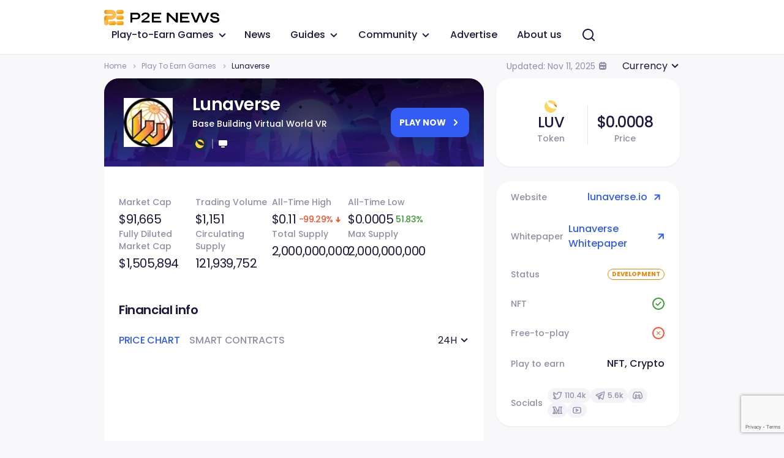

--- FILE ---
content_type: text/html; charset=UTF-8
request_url: https://p2enews.com/play-to-earn-games/lunaverse/
body_size: 186337
content:
<!DOCTYPE html>
<!--[if lt IE 9]><html class="no-js no-svg ie lt-ie9 lt-ie8 lt-ie7" lang="en-US" prefix="og: https://ogp.me/ns#"> <![endif]-->
<!--[if IE 9]><html class="no-js no-svg ie ie9 lt-ie9 lt-ie8" lang="en-US" prefix="og: https://ogp.me/ns#"> <![endif]-->
<!--[if gt IE 9]><!--><html class="no-js no-svg" lang="en-US" prefix="og: https://ogp.me/ns#"> <!--<![endif]-->
<head><meta charset="UTF-8" /><script>if(navigator.userAgent.match(/MSIE|Internet Explorer/i)||navigator.userAgent.match(/Trident\/7\..*?rv:11/i)){var href=document.location.href;if(!href.match(/[?&]nowprocket/)){if(href.indexOf("?")==-1){if(href.indexOf("#")==-1){document.location.href=href+"?nowprocket=1"}else{document.location.href=href.replace("#","?nowprocket=1#")}}else{if(href.indexOf("#")==-1){document.location.href=href+"&nowprocket=1"}else{document.location.href=href.replace("#","&nowprocket=1#")}}}}</script><script>class RocketLazyLoadScripts{constructor(){this.v="1.2.3",this.triggerEvents=["keydown","mousedown","mousemove","touchmove","touchstart","touchend","wheel"],this.userEventHandler=this._triggerListener.bind(this),this.touchStartHandler=this._onTouchStart.bind(this),this.touchMoveHandler=this._onTouchMove.bind(this),this.touchEndHandler=this._onTouchEnd.bind(this),this.clickHandler=this._onClick.bind(this),this.interceptedClicks=[],window.addEventListener("pageshow",t=>{this.persisted=t.persisted}),window.addEventListener("DOMContentLoaded",()=>{this._preconnect3rdParties()}),this.delayedScripts={normal:[],async:[],defer:[]},this.trash=[],this.allJQueries=[]}_addUserInteractionListener(t){if(document.hidden){t._triggerListener();return}this.triggerEvents.forEach(e=>window.addEventListener(e,t.userEventHandler,{passive:!0})),window.addEventListener("touchstart",t.touchStartHandler,{passive:!0}),window.addEventListener("mousedown",t.touchStartHandler),document.addEventListener("visibilitychange",t.userEventHandler)}_removeUserInteractionListener(){this.triggerEvents.forEach(t=>window.removeEventListener(t,this.userEventHandler,{passive:!0})),document.removeEventListener("visibilitychange",this.userEventHandler)}_onTouchStart(t){"HTML"!==t.target.tagName&&(window.addEventListener("touchend",this.touchEndHandler),window.addEventListener("mouseup",this.touchEndHandler),window.addEventListener("touchmove",this.touchMoveHandler,{passive:!0}),window.addEventListener("mousemove",this.touchMoveHandler),t.target.addEventListener("click",this.clickHandler),this._renameDOMAttribute(t.target,"onclick","rocket-onclick"),this._pendingClickStarted())}_onTouchMove(t){window.removeEventListener("touchend",this.touchEndHandler),window.removeEventListener("mouseup",this.touchEndHandler),window.removeEventListener("touchmove",this.touchMoveHandler,{passive:!0}),window.removeEventListener("mousemove",this.touchMoveHandler),t.target.removeEventListener("click",this.clickHandler),this._renameDOMAttribute(t.target,"rocket-onclick","onclick"),this._pendingClickFinished()}_onTouchEnd(t){window.removeEventListener("touchend",this.touchEndHandler),window.removeEventListener("mouseup",this.touchEndHandler),window.removeEventListener("touchmove",this.touchMoveHandler,{passive:!0}),window.removeEventListener("mousemove",this.touchMoveHandler)}_onClick(t){t.target.removeEventListener("click",this.clickHandler),this._renameDOMAttribute(t.target,"rocket-onclick","onclick"),this.interceptedClicks.push(t),t.preventDefault(),t.stopPropagation(),t.stopImmediatePropagation(),this._pendingClickFinished()}_replayClicks(){window.removeEventListener("touchstart",this.touchStartHandler,{passive:!0}),window.removeEventListener("mousedown",this.touchStartHandler),this.interceptedClicks.forEach(t=>{t.target.dispatchEvent(new MouseEvent("click",{view:t.view,bubbles:!0,cancelable:!0}))})}_waitForPendingClicks(){return new Promise(t=>{this._isClickPending?this._pendingClickFinished=t:t()})}_pendingClickStarted(){this._isClickPending=!0}_pendingClickFinished(){this._isClickPending=!1}_renameDOMAttribute(t,e,r){t.hasAttribute&&t.hasAttribute(e)&&(event.target.setAttribute(r,event.target.getAttribute(e)),event.target.removeAttribute(e))}_triggerListener(){this._removeUserInteractionListener(this),"loading"===document.readyState?document.addEventListener("DOMContentLoaded",this._loadEverythingNow.bind(this)):this._loadEverythingNow()}_preconnect3rdParties(){let t=[];document.querySelectorAll("script[type=rocketlazyloadscript]").forEach(e=>{if(e.hasAttribute("src")){let r=new URL(e.src).origin;r!==location.origin&&t.push({src:r,crossOrigin:e.crossOrigin||"module"===e.getAttribute("data-rocket-type")})}}),t=[...new Map(t.map(t=>[JSON.stringify(t),t])).values()],this._batchInjectResourceHints(t,"preconnect")}async _loadEverythingNow(){this.lastBreath=Date.now(),this._delayEventListeners(this),this._delayJQueryReady(this),this._handleDocumentWrite(),this._registerAllDelayedScripts(),this._preloadAllScripts(),await this._loadScriptsFromList(this.delayedScripts.normal),await this._loadScriptsFromList(this.delayedScripts.defer),await this._loadScriptsFromList(this.delayedScripts.async);try{await this._triggerDOMContentLoaded(),await this._triggerWindowLoad()}catch(t){console.error(t)}window.dispatchEvent(new Event("rocket-allScriptsLoaded")),this._waitForPendingClicks().then(()=>{this._replayClicks()}),this._emptyTrash()}_registerAllDelayedScripts(){document.querySelectorAll("script[type=rocketlazyloadscript]").forEach(t=>{t.hasAttribute("data-rocket-src")?t.hasAttribute("async")&&!1!==t.async?this.delayedScripts.async.push(t):t.hasAttribute("defer")&&!1!==t.defer||"module"===t.getAttribute("data-rocket-type")?this.delayedScripts.defer.push(t):this.delayedScripts.normal.push(t):this.delayedScripts.normal.push(t)})}async _transformScript(t){return new Promise((await this._littleBreath(),navigator.userAgent.indexOf("Firefox/")>0||""===navigator.vendor)?e=>{let r=document.createElement("script");[...t.attributes].forEach(t=>{let e=t.nodeName;"type"!==e&&("data-rocket-type"===e&&(e="type"),"data-rocket-src"===e&&(e="src"),r.setAttribute(e,t.nodeValue))}),t.text&&(r.text=t.text),r.hasAttribute("src")?(r.addEventListener("load",e),r.addEventListener("error",e)):(r.text=t.text,e());try{t.parentNode.replaceChild(r,t)}catch(i){e()}}:async e=>{function r(){t.setAttribute("data-rocket-status","failed"),e()}try{let i=t.getAttribute("data-rocket-type"),n=t.getAttribute("data-rocket-src");t.text,i?(t.type=i,t.removeAttribute("data-rocket-type")):t.removeAttribute("type"),t.addEventListener("load",function r(){t.setAttribute("data-rocket-status","executed"),e()}),t.addEventListener("error",r),n?(t.removeAttribute("data-rocket-src"),t.src=n):t.src="data:text/javascript;base64,"+window.btoa(unescape(encodeURIComponent(t.text)))}catch(s){r()}})}async _loadScriptsFromList(t){let e=t.shift();return e&&e.isConnected?(await this._transformScript(e),this._loadScriptsFromList(t)):Promise.resolve()}_preloadAllScripts(){this._batchInjectResourceHints([...this.delayedScripts.normal,...this.delayedScripts.defer,...this.delayedScripts.async],"preload")}_batchInjectResourceHints(t,e){var r=document.createDocumentFragment();t.forEach(t=>{let i=t.getAttribute&&t.getAttribute("data-rocket-src")||t.src;if(i){let n=document.createElement("link");n.href=i,n.rel=e,"preconnect"!==e&&(n.as="script"),t.getAttribute&&"module"===t.getAttribute("data-rocket-type")&&(n.crossOrigin=!0),t.crossOrigin&&(n.crossOrigin=t.crossOrigin),t.integrity&&(n.integrity=t.integrity),r.appendChild(n),this.trash.push(n)}}),document.head.appendChild(r)}_delayEventListeners(t){let e={};function r(t,r){!function t(r){!e[r]&&(e[r]={originalFunctions:{add:r.addEventListener,remove:r.removeEventListener},eventsToRewrite:[]},r.addEventListener=function(){arguments[0]=i(arguments[0]),e[r].originalFunctions.add.apply(r,arguments)},r.removeEventListener=function(){arguments[0]=i(arguments[0]),e[r].originalFunctions.remove.apply(r,arguments)});function i(t){return e[r].eventsToRewrite.indexOf(t)>=0?"rocket-"+t:t}}(t),e[t].eventsToRewrite.push(r)}function i(t,e){let r=t[e];Object.defineProperty(t,e,{get:()=>r||function(){},set(i){t["rocket"+e]=r=i}})}r(document,"DOMContentLoaded"),r(window,"DOMContentLoaded"),r(window,"load"),r(window,"pageshow"),r(document,"readystatechange"),i(document,"onreadystatechange"),i(window,"onload"),i(window,"onpageshow")}_delayJQueryReady(t){let e;function r(r){if(r&&r.fn&&!t.allJQueries.includes(r)){r.fn.ready=r.fn.init.prototype.ready=function(e){return t.domReadyFired?e.bind(document)(r):document.addEventListener("rocket-DOMContentLoaded",()=>e.bind(document)(r)),r([])};let i=r.fn.on;r.fn.on=r.fn.init.prototype.on=function(){if(this[0]===window){function t(t){return t.split(" ").map(t=>"load"===t||0===t.indexOf("load.")?"rocket-jquery-load":t).join(" ")}"string"==typeof arguments[0]||arguments[0]instanceof String?arguments[0]=t(arguments[0]):"object"==typeof arguments[0]&&Object.keys(arguments[0]).forEach(e=>{let r=arguments[0][e];delete arguments[0][e],arguments[0][t(e)]=r})}return i.apply(this,arguments),this},t.allJQueries.push(r)}e=r}r(window.jQuery),Object.defineProperty(window,"jQuery",{get:()=>e,set(t){r(t)}})}async _triggerDOMContentLoaded(){this.domReadyFired=!0,await this._littleBreath(),document.dispatchEvent(new Event("rocket-DOMContentLoaded")),await this._littleBreath(),window.dispatchEvent(new Event("rocket-DOMContentLoaded")),await this._littleBreath(),document.dispatchEvent(new Event("rocket-readystatechange")),await this._littleBreath(),document.rocketonreadystatechange&&document.rocketonreadystatechange()}async _triggerWindowLoad(){await this._littleBreath(),window.dispatchEvent(new Event("rocket-load")),await this._littleBreath(),window.rocketonload&&window.rocketonload(),await this._littleBreath(),this.allJQueries.forEach(t=>t(window).trigger("rocket-jquery-load")),await this._littleBreath();let t=new Event("rocket-pageshow");t.persisted=this.persisted,window.dispatchEvent(t),await this._littleBreath(),window.rocketonpageshow&&window.rocketonpageshow({persisted:this.persisted})}_handleDocumentWrite(){let t=new Map;document.write=document.writeln=function(e){let r=document.currentScript;r||console.error("WPRocket unable to document.write this: "+e);let i=document.createRange(),n=r.parentElement,s=t.get(r);void 0===s&&(s=r.nextSibling,t.set(r,s));let a=document.createDocumentFragment();i.setStart(a,0),a.appendChild(i.createContextualFragment(e)),n.insertBefore(a,s)}}async _littleBreath(){Date.now()-this.lastBreath>45&&(await this._requestAnimFrame(),this.lastBreath=Date.now())}async _requestAnimFrame(){return document.hidden?new Promise(t=>setTimeout(t)):new Promise(t=>requestAnimationFrame(t))}_emptyTrash(){this.trash.forEach(t=>t.remove())}static run(){let t=new RocketLazyLoadScripts;t._addUserInteractionListener(t)}}RocketLazyLoadScripts.run();</script>
    
    <link rel="stylesheet" href="https://p2enews.com/wp-content/themes/p2enews/style.css" type="text/css" media="screen" />
    <meta http-equiv="X-UA-Compatible" content="IE=edge">
    <meta name="viewport" content="width=device-width, initial-scale=1">
    <link rel="author" href="https://p2enews.com/wp-content/themes/p2enews/humans.txt" />
    <link rel="pingback" href="https://p2enews.com/xmlrpc.php" />
    <link rel="profile" href="http://gmpg.org/xfn/11">
            <script type="application/ld+json">
        {
            "@context" : "https://schema.org",
            "@type" : "Organization",
            "name" : "p2enews",
            "url" : "https://p2enews.com",
            "sameAs" : [
                                    "https://twitter.com/P2ENewsOfficial",
                                    "https://www.facebook.com/p2enews/",
                                    "https://t.me/P2ENews_Official",
                                    "https://discord.gg/gu8FyQZJd4"
                            ]
        }
    </script>
		  	<style>img:is([sizes="auto" i], [sizes^="auto," i]) { contain-intrinsic-size: 3000px 1500px }</style>
	
<!-- Search Engine Optimization by Rank Math PRO - https://s.rankmath.com/home -->
<title>Lunaverse: Price Today &amp; Game Info — P2E News</title>
<meta name="description" content="Everything you need to know about Lunaverse: ✓ Price Today✓ Game Info ✓ Market Cap."/>
<meta name="robots" content="follow, index, max-snippet:-1, max-video-preview:-1, max-image-preview:large"/>
<link rel="canonical" href="https://p2enews.com/play-to-earn-games/lunaverse/" />
<meta property="og:locale" content="en_US" />
<meta property="og:type" content="article" />
<meta property="og:title" content="Lunaverse: Price Today &amp; Game Info — P2E News" />
<meta property="og:description" content="Everything you need to know about Lunaverse: ✓ Price Today✓ Game Info ✓ Market Cap." />
<meta property="og:url" content="https://p2enews.com/play-to-earn-games/lunaverse/" />
<meta property="og:site_name" content="p2enews" />
<meta property="og:updated_time" content="2023-01-24T05:29:28+00:00" />
<meta name="twitter:card" content="summary_large_image" />
<meta name="twitter:title" content="Lunaverse: Price Today &amp; Game Info — P2E News" />
<meta name="twitter:description" content="Everything you need to know about Lunaverse: ✓ Price Today✓ Game Info ✓ Market Cap." />
<script type="application/ld+json" class="rank-math-schema-pro">{"@context":"https://schema.org","@graph":[{"@type":"BreadcrumbList","@id":"https://p2enews.com/play-to-earn-games/lunaverse/#breadcrumb","itemListElement":[{"@type":"ListItem","position":"1","item":{"@id":"https://p2enews.com","name":"Home"}},{"@type":"ListItem","position":"2","item":{"@id":"https://p2enews.com/play-to-earn-games/","name":"Play To Earn Games"}},{"@type":"ListItem","position":"3","item":{"@id":"https://p2enews.com/play-to-earn-games/lunaverse/","name":"Lunaverse"}}]}]}</script>
<!-- /Rank Math WordPress SEO plugin -->

<link rel='dns-prefetch' href='//www.googletagmanager.com' />
<link rel='stylesheet' id='app-css' href='https://p2enews.com/wp-content/themes/p2enews/public/css/app.css' type='text/css' media='all' />
<link rel='stylesheet' id='template-single-game-css' href='https://p2enews.com/wp-content/themes/p2enews/public/css/templates/single-game.css' type='text/css' media='all' />
<style id='wp-emoji-styles-inline-css' type='text/css'>

	img.wp-smiley, img.emoji {
		display: inline !important;
		border: none !important;
		box-shadow: none !important;
		height: 1em !important;
		width: 1em !important;
		margin: 0 0.07em !important;
		vertical-align: -0.1em !important;
		background: none !important;
		padding: 0 !important;
	}
</style>
<link rel='stylesheet' id='wp-block-library-css' href='https://p2enews.com/wp-includes/css/dist/block-library/style.min.css?ver=6.8.3' type='text/css' media='all' />
<style id='classic-theme-styles-inline-css' type='text/css'>
/*! This file is auto-generated */
.wp-block-button__link{color:#fff;background-color:#32373c;border-radius:9999px;box-shadow:none;text-decoration:none;padding:calc(.667em + 2px) calc(1.333em + 2px);font-size:1.125em}.wp-block-file__button{background:#32373c;color:#fff;text-decoration:none}
</style>
<style id='safe-svg-svg-icon-style-inline-css' type='text/css'>
.safe-svg-cover .safe-svg-inside{display:inline-block;max-width:100%}.safe-svg-cover svg{height:100%;max-height:100%;max-width:100%;width:100%}

</style>
<style id='global-styles-inline-css' type='text/css'>
:root{--wp--preset--aspect-ratio--square: 1;--wp--preset--aspect-ratio--4-3: 4/3;--wp--preset--aspect-ratio--3-4: 3/4;--wp--preset--aspect-ratio--3-2: 3/2;--wp--preset--aspect-ratio--2-3: 2/3;--wp--preset--aspect-ratio--16-9: 16/9;--wp--preset--aspect-ratio--9-16: 9/16;--wp--preset--color--black: #000000;--wp--preset--color--cyan-bluish-gray: #abb8c3;--wp--preset--color--white: #ffffff;--wp--preset--color--pale-pink: #f78da7;--wp--preset--color--vivid-red: #cf2e2e;--wp--preset--color--luminous-vivid-orange: #ff6900;--wp--preset--color--luminous-vivid-amber: #fcb900;--wp--preset--color--light-green-cyan: #7bdcb5;--wp--preset--color--vivid-green-cyan: #00d084;--wp--preset--color--pale-cyan-blue: #8ed1fc;--wp--preset--color--vivid-cyan-blue: #0693e3;--wp--preset--color--vivid-purple: #9b51e0;--wp--preset--gradient--vivid-cyan-blue-to-vivid-purple: linear-gradient(135deg,rgba(6,147,227,1) 0%,rgb(155,81,224) 100%);--wp--preset--gradient--light-green-cyan-to-vivid-green-cyan: linear-gradient(135deg,rgb(122,220,180) 0%,rgb(0,208,130) 100%);--wp--preset--gradient--luminous-vivid-amber-to-luminous-vivid-orange: linear-gradient(135deg,rgba(252,185,0,1) 0%,rgba(255,105,0,1) 100%);--wp--preset--gradient--luminous-vivid-orange-to-vivid-red: linear-gradient(135deg,rgba(255,105,0,1) 0%,rgb(207,46,46) 100%);--wp--preset--gradient--very-light-gray-to-cyan-bluish-gray: linear-gradient(135deg,rgb(238,238,238) 0%,rgb(169,184,195) 100%);--wp--preset--gradient--cool-to-warm-spectrum: linear-gradient(135deg,rgb(74,234,220) 0%,rgb(151,120,209) 20%,rgb(207,42,186) 40%,rgb(238,44,130) 60%,rgb(251,105,98) 80%,rgb(254,248,76) 100%);--wp--preset--gradient--blush-light-purple: linear-gradient(135deg,rgb(255,206,236) 0%,rgb(152,150,240) 100%);--wp--preset--gradient--blush-bordeaux: linear-gradient(135deg,rgb(254,205,165) 0%,rgb(254,45,45) 50%,rgb(107,0,62) 100%);--wp--preset--gradient--luminous-dusk: linear-gradient(135deg,rgb(255,203,112) 0%,rgb(199,81,192) 50%,rgb(65,88,208) 100%);--wp--preset--gradient--pale-ocean: linear-gradient(135deg,rgb(255,245,203) 0%,rgb(182,227,212) 50%,rgb(51,167,181) 100%);--wp--preset--gradient--electric-grass: linear-gradient(135deg,rgb(202,248,128) 0%,rgb(113,206,126) 100%);--wp--preset--gradient--midnight: linear-gradient(135deg,rgb(2,3,129) 0%,rgb(40,116,252) 100%);--wp--preset--font-size--small: 13px;--wp--preset--font-size--medium: 20px;--wp--preset--font-size--large: 36px;--wp--preset--font-size--x-large: 42px;--wp--preset--spacing--20: 0.44rem;--wp--preset--spacing--30: 0.67rem;--wp--preset--spacing--40: 1rem;--wp--preset--spacing--50: 1.5rem;--wp--preset--spacing--60: 2.25rem;--wp--preset--spacing--70: 3.38rem;--wp--preset--spacing--80: 5.06rem;--wp--preset--shadow--natural: 6px 6px 9px rgba(0, 0, 0, 0.2);--wp--preset--shadow--deep: 12px 12px 50px rgba(0, 0, 0, 0.4);--wp--preset--shadow--sharp: 6px 6px 0px rgba(0, 0, 0, 0.2);--wp--preset--shadow--outlined: 6px 6px 0px -3px rgba(255, 255, 255, 1), 6px 6px rgba(0, 0, 0, 1);--wp--preset--shadow--crisp: 6px 6px 0px rgba(0, 0, 0, 1);}:where(.is-layout-flex){gap: 0.5em;}:where(.is-layout-grid){gap: 0.5em;}body .is-layout-flex{display: flex;}.is-layout-flex{flex-wrap: wrap;align-items: center;}.is-layout-flex > :is(*, div){margin: 0;}body .is-layout-grid{display: grid;}.is-layout-grid > :is(*, div){margin: 0;}:where(.wp-block-columns.is-layout-flex){gap: 2em;}:where(.wp-block-columns.is-layout-grid){gap: 2em;}:where(.wp-block-post-template.is-layout-flex){gap: 1.25em;}:where(.wp-block-post-template.is-layout-grid){gap: 1.25em;}.has-black-color{color: var(--wp--preset--color--black) !important;}.has-cyan-bluish-gray-color{color: var(--wp--preset--color--cyan-bluish-gray) !important;}.has-white-color{color: var(--wp--preset--color--white) !important;}.has-pale-pink-color{color: var(--wp--preset--color--pale-pink) !important;}.has-vivid-red-color{color: var(--wp--preset--color--vivid-red) !important;}.has-luminous-vivid-orange-color{color: var(--wp--preset--color--luminous-vivid-orange) !important;}.has-luminous-vivid-amber-color{color: var(--wp--preset--color--luminous-vivid-amber) !important;}.has-light-green-cyan-color{color: var(--wp--preset--color--light-green-cyan) !important;}.has-vivid-green-cyan-color{color: var(--wp--preset--color--vivid-green-cyan) !important;}.has-pale-cyan-blue-color{color: var(--wp--preset--color--pale-cyan-blue) !important;}.has-vivid-cyan-blue-color{color: var(--wp--preset--color--vivid-cyan-blue) !important;}.has-vivid-purple-color{color: var(--wp--preset--color--vivid-purple) !important;}.has-black-background-color{background-color: var(--wp--preset--color--black) !important;}.has-cyan-bluish-gray-background-color{background-color: var(--wp--preset--color--cyan-bluish-gray) !important;}.has-white-background-color{background-color: var(--wp--preset--color--white) !important;}.has-pale-pink-background-color{background-color: var(--wp--preset--color--pale-pink) !important;}.has-vivid-red-background-color{background-color: var(--wp--preset--color--vivid-red) !important;}.has-luminous-vivid-orange-background-color{background-color: var(--wp--preset--color--luminous-vivid-orange) !important;}.has-luminous-vivid-amber-background-color{background-color: var(--wp--preset--color--luminous-vivid-amber) !important;}.has-light-green-cyan-background-color{background-color: var(--wp--preset--color--light-green-cyan) !important;}.has-vivid-green-cyan-background-color{background-color: var(--wp--preset--color--vivid-green-cyan) !important;}.has-pale-cyan-blue-background-color{background-color: var(--wp--preset--color--pale-cyan-blue) !important;}.has-vivid-cyan-blue-background-color{background-color: var(--wp--preset--color--vivid-cyan-blue) !important;}.has-vivid-purple-background-color{background-color: var(--wp--preset--color--vivid-purple) !important;}.has-black-border-color{border-color: var(--wp--preset--color--black) !important;}.has-cyan-bluish-gray-border-color{border-color: var(--wp--preset--color--cyan-bluish-gray) !important;}.has-white-border-color{border-color: var(--wp--preset--color--white) !important;}.has-pale-pink-border-color{border-color: var(--wp--preset--color--pale-pink) !important;}.has-vivid-red-border-color{border-color: var(--wp--preset--color--vivid-red) !important;}.has-luminous-vivid-orange-border-color{border-color: var(--wp--preset--color--luminous-vivid-orange) !important;}.has-luminous-vivid-amber-border-color{border-color: var(--wp--preset--color--luminous-vivid-amber) !important;}.has-light-green-cyan-border-color{border-color: var(--wp--preset--color--light-green-cyan) !important;}.has-vivid-green-cyan-border-color{border-color: var(--wp--preset--color--vivid-green-cyan) !important;}.has-pale-cyan-blue-border-color{border-color: var(--wp--preset--color--pale-cyan-blue) !important;}.has-vivid-cyan-blue-border-color{border-color: var(--wp--preset--color--vivid-cyan-blue) !important;}.has-vivid-purple-border-color{border-color: var(--wp--preset--color--vivid-purple) !important;}.has-vivid-cyan-blue-to-vivid-purple-gradient-background{background: var(--wp--preset--gradient--vivid-cyan-blue-to-vivid-purple) !important;}.has-light-green-cyan-to-vivid-green-cyan-gradient-background{background: var(--wp--preset--gradient--light-green-cyan-to-vivid-green-cyan) !important;}.has-luminous-vivid-amber-to-luminous-vivid-orange-gradient-background{background: var(--wp--preset--gradient--luminous-vivid-amber-to-luminous-vivid-orange) !important;}.has-luminous-vivid-orange-to-vivid-red-gradient-background{background: var(--wp--preset--gradient--luminous-vivid-orange-to-vivid-red) !important;}.has-very-light-gray-to-cyan-bluish-gray-gradient-background{background: var(--wp--preset--gradient--very-light-gray-to-cyan-bluish-gray) !important;}.has-cool-to-warm-spectrum-gradient-background{background: var(--wp--preset--gradient--cool-to-warm-spectrum) !important;}.has-blush-light-purple-gradient-background{background: var(--wp--preset--gradient--blush-light-purple) !important;}.has-blush-bordeaux-gradient-background{background: var(--wp--preset--gradient--blush-bordeaux) !important;}.has-luminous-dusk-gradient-background{background: var(--wp--preset--gradient--luminous-dusk) !important;}.has-pale-ocean-gradient-background{background: var(--wp--preset--gradient--pale-ocean) !important;}.has-electric-grass-gradient-background{background: var(--wp--preset--gradient--electric-grass) !important;}.has-midnight-gradient-background{background: var(--wp--preset--gradient--midnight) !important;}.has-small-font-size{font-size: var(--wp--preset--font-size--small) !important;}.has-medium-font-size{font-size: var(--wp--preset--font-size--medium) !important;}.has-large-font-size{font-size: var(--wp--preset--font-size--large) !important;}.has-x-large-font-size{font-size: var(--wp--preset--font-size--x-large) !important;}
:where(.wp-block-post-template.is-layout-flex){gap: 1.25em;}:where(.wp-block-post-template.is-layout-grid){gap: 1.25em;}
:where(.wp-block-columns.is-layout-flex){gap: 2em;}:where(.wp-block-columns.is-layout-grid){gap: 2em;}
:root :where(.wp-block-pullquote){font-size: 1.5em;line-height: 1.6;}
</style>
<link rel='stylesheet' id='contact-form-7-css' href='https://p2enews.com/wp-content/plugins/contact-form-7/includes/css/styles.css?ver=5.7.5.1' type='text/css' media='all' />
<style id='rocket-lazyload-inline-css' type='text/css'>
.rll-youtube-player{position:relative;padding-bottom:56.23%;height:0;overflow:hidden;max-width:100%;}.rll-youtube-player:focus-within{outline: 2px solid currentColor;outline-offset: 5px;}.rll-youtube-player iframe{position:absolute;top:0;left:0;width:100%;height:100%;z-index:100;background:0 0}.rll-youtube-player img{bottom:0;display:block;left:0;margin:auto;max-width:100%;width:100%;position:absolute;right:0;top:0;border:none;height:auto;-webkit-transition:.4s all;-moz-transition:.4s all;transition:.4s all}.rll-youtube-player img:hover{-webkit-filter:brightness(75%)}.rll-youtube-player .play{height:100%;width:100%;left:0;top:0;position:absolute;background:url(https://p2enews.com/wp-content/plugins/wp-rocket/assets/img/youtube.png) no-repeat center;background-color: transparent !important;cursor:pointer;border:none;}
</style>

<!-- Google Analytics snippet added by Site Kit -->
<script type="rocketlazyloadscript" data-rocket-type="text/javascript" data-rocket-src="https://www.googletagmanager.com/gtag/js?id=UA-200850215-1" id="google_gtagjs-js" async></script>
<script type="rocketlazyloadscript" data-rocket-type="text/javascript" id="google_gtagjs-js-after">
/* <![CDATA[ */
window.dataLayer = window.dataLayer || [];function gtag(){dataLayer.push(arguments);}
gtag('set', 'linker', {"domains":["p2enews.com"]} );
gtag("js", new Date());
gtag("set", "developer_id.dZTNiMT", true);
gtag("config", "UA-200850215-1", {"anonymize_ip":true});
gtag("config", "G-JEZX52MHHN");
/* ]]> */
</script>

<!-- End Google Analytics snippet added by Site Kit -->
<link rel="https://api.w.org/" href="https://p2enews.com/wp-json/" /><link rel="alternate" title="JSON" type="application/json" href="https://p2enews.com/wp-json/wp/v2/games/2227" /><link rel="EditURI" type="application/rsd+xml" title="RSD" href="https://p2enews.com/xmlrpc.php?rsd" />
<meta name="generator" content="WordPress 6.8.3" />
<link rel='shortlink' href='https://p2enews.com/?p=2227' />
<link rel="alternate" title="oEmbed (JSON)" type="application/json+oembed" href="https://p2enews.com/wp-json/oembed/1.0/embed?url=https%3A%2F%2Fp2enews.com%2Fplay-to-earn-games%2Flunaverse%2F" />
<link rel="alternate" title="oEmbed (XML)" type="text/xml+oembed" href="https://p2enews.com/wp-json/oembed/1.0/embed?url=https%3A%2F%2Fp2enews.com%2Fplay-to-earn-games%2Flunaverse%2F&#038;format=xml" />
<meta name="generator" content="Site Kit by Google 1.98.0" />      <meta name="onesignal" content="wordpress-plugin"/>
            <script type="rocketlazyloadscript">

      window.OneSignal = window.OneSignal || [];

      OneSignal.push( function() {
        OneSignal.SERVICE_WORKER_UPDATER_PATH = 'OneSignalSDKUpdaterWorker.js';
                      OneSignal.SERVICE_WORKER_PATH = 'OneSignalSDKWorker.js';
                      OneSignal.SERVICE_WORKER_PARAM = { scope: '/wp-content/plugins/onesignal-free-web-push-notifications/sdk_files/push/onesignal/' };
        OneSignal.setDefaultNotificationUrl("https://p2enews.com");
        var oneSignal_options = {};
        window._oneSignalInitOptions = oneSignal_options;

        oneSignal_options['wordpress'] = true;
oneSignal_options['appId'] = '2e9fb494-4e0f-45ea-af96-71657e3bd20c';
oneSignal_options['allowLocalhostAsSecureOrigin'] = true;
oneSignal_options['welcomeNotification'] = { };
oneSignal_options['welcomeNotification']['title'] = "P2E News";
oneSignal_options['welcomeNotification']['message'] = "Thank you for subscribing!";
oneSignal_options['path'] = "https://p2enews.com/wp-content/plugins/onesignal-free-web-push-notifications/sdk_files/";
oneSignal_options['safari_web_id'] = "web.onesignal.auto.1a1cd43f-104c-4ac2-b069-e07775f1eeb9";
oneSignal_options['promptOptions'] = { };
oneSignal_options['promptOptions']['actionMessage'] = "Want to keep up to date?";
oneSignal_options['promptOptions']['acceptButtonText'] = "Allow";
oneSignal_options['promptOptions']['cancelButtonText'] = "No Thanks";
oneSignal_options['promptOptions']['autoAcceptTitle'] = "Click Allow";
oneSignal_options['notifyButton'] = { };
oneSignal_options['notifyButton']['enable'] = true;
oneSignal_options['notifyButton']['position'] = 'bottom-left';
oneSignal_options['notifyButton']['theme'] = 'inverse';
oneSignal_options['notifyButton']['size'] = 'medium';
oneSignal_options['notifyButton']['showCredit'] = true;
oneSignal_options['notifyButton']['text'] = {};
                OneSignal.init(window._oneSignalInitOptions);
                      });

      function documentInitOneSignal() {
        var oneSignal_elements = document.getElementsByClassName("OneSignal-prompt");

        var oneSignalLinkClickHandler = function(event) { OneSignal.push(['registerForPushNotifications']); event.preventDefault(); };        for(var i = 0; i < oneSignal_elements.length; i++)
          oneSignal_elements[i].addEventListener('click', oneSignalLinkClickHandler, false);
      }

      if (document.readyState === 'complete') {
           documentInitOneSignal();
      }
      else {
           window.addEventListener("load", function(event){
               documentInitOneSignal();
          });
      }
    </script>
<link rel="icon" href="https://p2enews.com/wp-content/uploads/2022/09/cropped-P2E_LOGO_1-32x32.png" sizes="32x32" />
<link rel="icon" href="https://p2enews.com/wp-content/uploads/2022/09/cropped-P2E_LOGO_1-192x192.png" sizes="192x192" />
<link rel="apple-touch-icon" href="https://p2enews.com/wp-content/uploads/2022/09/cropped-P2E_LOGO_1-180x180.png" />
<meta name="msapplication-TileImage" content="https://p2enews.com/wp-content/uploads/2022/09/cropped-P2E_LOGO_1-270x270.png" />
		<style type="text/css" id="wp-custom-css">
			.main_header {
	z-index: 1002;
}		</style>
		<noscript><style id="rocket-lazyload-nojs-css">.rll-youtube-player, [data-lazy-src]{display:none !important;}</style></noscript>
  </head>
	<body class="wp-singular game-template-default single single-game postid-2227 wp-theme-p2enews" data-template="base.twig">
	  				<header class="main_header">
	<div class="main_header__container container">
		<div class="main_header__row row">
			<div class="main_header__col col">
				<a href="https://p2enews.com" class="main_header__logo" rel="home">
											<span class="main_header__logo_img">
							

																																																																												
		
	<picture>
		<source type="image/webp" sizes="(max-width: 549px) 126px, 201px" data-lazy-srcset="https://p2enews.com/wp-content/uploads/2022/07/P2E-News-Logo-100x0-c-default.webp 100w,   https://p2enews.com/wp-content/uploads/2022/07/P2E-News-Logo-200x0-c-default.webp 200w,   https://p2enews.com/wp-content/uploads/2022/07/P2E-News-Logo-400x0-c-default.webp 400w,   https://p2enews.com/wp-content/uploads/2022/07/P2E-News-Logo-600x0-c-default.webp 600w,   https://p2enews.com/wp-content/uploads/2022/07/P2E-News-Logo-800x0-c-default.webp 800w,   https://p2enews.com/wp-content/uploads/2022/07/P2E-News-Logo-1200x0-c-default.webp 1200w,   https://p2enews.com/wp-content/uploads/2022/07/P2E-News-Logo.webp 2048w">
		<source type="image/jpeg" sizes="(max-width: 549px) 126px, 201px" data-lazy-srcset="https://p2enews.com/wp-content/uploads/2022/07/P2E-News-Logo-100x0-c-default.webp 100w,  https://p2enews.com/wp-content/uploads/2022/07/P2E-News-Logo-200x0-c-default.webp 200w,  https://p2enews.com/wp-content/uploads/2022/07/P2E-News-Logo-400x0-c-default.webp 400w,  https://p2enews.com/wp-content/uploads/2022/07/P2E-News-Logo-600x0-c-default.webp 600w,   https://p2enews.com/wp-content/uploads/2022/07/P2E-News-Logo-800x0-c-default.jpg 800w,   https://p2enews.com/wp-content/uploads/2022/07/P2E-News-Logo-1200x0-c-default.jpg 1200w,  https://p2enews.com/wp-content/uploads/2022/07/P2E-News-Logo.webp 2048w">
		<img class="img-fluid" width="2048" height="253" alt="P2E News" src="data:image/svg+xml,%3Csvg%20xmlns='http://www.w3.org/2000/svg'%20viewBox='0%200%202048%20253'%3E%3C/svg%3E" data-lazy-src="https://p2enews.com/wp-content/uploads/2022/07/P2E-News-Logo.webp"><noscript><img class="img-fluid" width="2048" height="253" alt="P2E News" src="https://p2enews.com/wp-content/uploads/2022/07/P2E-News-Logo.webp" loading="lazy"></noscript>
	</picture>

						</span>
					
											<span class="main_header__logo_second_img">
							

																																																																												
		
	<picture>
		<source type="image/webp" sizes="(max-width: 549px) 126px, 201px" data-lazy-srcset="https://p2enews.com/wp-content/uploads/2022/07/P2E-News-Logo-Alternative-100x0-c-default.webp 100w,   https://p2enews.com/wp-content/uploads/2022/07/P2E-News-Logo-Alternative-200x0-c-default.webp 200w,   https://p2enews.com/wp-content/uploads/2022/07/P2E-News-Logo-Alternative-400x0-c-default.webp 400w,   https://p2enews.com/wp-content/uploads/2022/07/P2E-News-Logo-Alternative-600x0-c-default.webp 600w,   https://p2enews.com/wp-content/uploads/2022/07/P2E-News-Logo-Alternative-800x0-c-default.webp 800w,   https://p2enews.com/wp-content/uploads/2022/07/P2E-News-Logo-Alternative-1200x0-c-default.webp 1200w,   https://p2enews.com/wp-content/uploads/2022/07/P2E-News-Logo-Alternative.webp 2048w">
		<source type="image/jpeg" sizes="(max-width: 549px) 126px, 201px" data-lazy-srcset="https://p2enews.com/wp-content/uploads/2022/07/P2E-News-Logo-Alternative-100x0-c-default.jpg 100w,   https://p2enews.com/wp-content/uploads/2022/07/P2E-News-Logo-Alternative-200x0-c-default.jpg 200w,   https://p2enews.com/wp-content/uploads/2022/07/P2E-News-Logo-Alternative-400x0-c-default.jpg 400w,   https://p2enews.com/wp-content/uploads/2022/07/P2E-News-Logo-Alternative-600x0-c-default.jpg 600w,   https://p2enews.com/wp-content/uploads/2022/07/P2E-News-Logo-Alternative-800x0-c-default.jpg 800w,   https://p2enews.com/wp-content/uploads/2022/07/P2E-News-Logo-Alternative-1200x0-c-default.jpg 1200w,   https://p2enews.com/wp-content/uploads/2022/07/P2E-News-Logo-Alternative.jpg 2048w">
		<img class="img-fluid" width="2048" height="253" alt="P2E News" src="data:image/svg+xml,%3Csvg%20xmlns='http://www.w3.org/2000/svg'%20viewBox='0%200%202048%20253'%3E%3C/svg%3E" data-lazy-src="https://p2enews.com/wp-content/uploads/2022/07/P2E-News-Logo-Alternative.png"><noscript><img class="img-fluid" width="2048" height="253" alt="P2E News" src="https://p2enews.com/wp-content/uploads/2022/07/P2E-News-Logo-Alternative.png" loading="lazy"></noscript>
	</picture>

						</span>
									</a>
			</div>
			<div class="main_header__col col">
				<div class="main_header__wrap_nav">
					<nav id="nav-main" class="main_header__nav-main nav-main js-main-nav" role="navigation">
						<div class="main_header__mobile_top_part">
							<a href="https://p2enews.com" class="main_header__logo" rel="home">
																	<span class="main_header__logo_img">
										

																																																																												
		
	<picture>
		<source type="image/webp" sizes="126px" srcset="https://p2enews.com/wp-content/uploads/2022/07/P2E-News-Logo-100x0-c-default.webp 100w,   https://p2enews.com/wp-content/uploads/2022/07/P2E-News-Logo-200x0-c-default.webp 200w,   https://p2enews.com/wp-content/uploads/2022/07/P2E-News-Logo-400x0-c-default.webp 400w,   https://p2enews.com/wp-content/uploads/2022/07/P2E-News-Logo-600x0-c-default.webp 600w,   https://p2enews.com/wp-content/uploads/2022/07/P2E-News-Logo-800x0-c-default.webp 800w,   https://p2enews.com/wp-content/uploads/2022/07/P2E-News-Logo-1200x0-c-default.webp 1200w,   https://p2enews.com/wp-content/uploads/2022/07/P2E-News-Logo.webp 2048w">
		<source type="image/jpeg" sizes="126px" srcset="https://p2enews.com/wp-content/uploads/2022/07/P2E-News-Logo-100x0-c-default.webp 100w,  https://p2enews.com/wp-content/uploads/2022/07/P2E-News-Logo-200x0-c-default.webp 200w,  https://p2enews.com/wp-content/uploads/2022/07/P2E-News-Logo-400x0-c-default.webp 400w,  https://p2enews.com/wp-content/uploads/2022/07/P2E-News-Logo-600x0-c-default.webp 600w,   https://p2enews.com/wp-content/uploads/2022/07/P2E-News-Logo-800x0-c-default.jpg 800w,   https://p2enews.com/wp-content/uploads/2022/07/P2E-News-Logo-1200x0-c-default.jpg 1200w,  https://p2enews.com/wp-content/uploads/2022/07/P2E-News-Logo.webp 2048w">
		<img class="img-fluid" width="2048" height="253" alt="P2E News" src="data:image/svg+xml,%3Csvg%20xmlns='http://www.w3.org/2000/svg'%20viewBox='0%200%202048%20253'%3E%3C/svg%3E" data-lazy-src="https://p2enews.com/wp-content/uploads/2022/07/P2E-News-Logo.webp"><noscript><img class="img-fluid" width="2048" height="253" alt="P2E News" src="https://p2enews.com/wp-content/uploads/2022/07/P2E-News-Logo.webp" loading="lazy"></noscript>
	</picture>

									</span>
															</a>

							<button class="main_header__close_btn js-menu-btn" aria-label="Close Mobile Navigation"><svg><use xlink:href="#icon-cross-menu"></use></svg></button>
						</div>

							<ul class="list main_header__nav_list">

			<li>
			<div class="cascade-menu js-cascade-menu">
    <button class="cascade-menu__btn js-cascade-menu-btn mobile">
        <span>Play-to-Earn Games</span>
        <span class="icon"><svg><use xlink:href="#icon-arrow-down-menu"></use></svg></span>
    </button>

            <a href="https://p2enews.com/play-to-earn-games/" class="cascade-menu__btn desktop">
            <span>Play-to-Earn Games</span>
            <span class="icon"><svg><use xlink:href="#icon-arrow-down-menu"></use></svg></span>
        </a>
        
    <div class="cascade-menu__dropdown">
        <div class="cascade-menu__dropdown_content">

                            <a href="https://p2enews.com/play-to-earn-games/" class="cascade-menu__all_games_link">
                                             <svg xmlns="http://www.w3.org/2000/svg" width="24" height="24" viewBox="0 0 24 24" fill="none"><path d="M1.82703 4.6377C1.5 5.2793 1.5 6.12012 1.5 7.80029V11.6997C1.5 13.3799 1.5 14.2207 1.82703 14.8623C1.98889 15.1802 2.20532 15.4644 2.4646 15.7031C2.66528 15.8892 2.8916 16.0474 3.13806 16.1733C3.77966 16.5 4.61975 16.5 6.29993 16.5H17.7001C18.6976 16.5 19.3989 16.5 19.9384 16.4326C20.3079 16.3857 20.6012 16.3066 20.8619 16.1733C21.4266 15.8848 21.8855 15.4263 22.173 14.8623C22.5 14.2207 22.5 13.3799 22.5 11.6997V7.80029C22.5 6.71631 22.5 5.98242 22.4121 5.42432C22.3638 5.11816 22.2891 4.86475 22.173 4.6377C21.8855 4.07373 21.4266 3.61523 20.8619 3.32666C20.5078 3.14648 20.0933 3.06592 19.5103 3.0293C19.0371 3 18.453 3 17.7001 3H6.29993C4.61975 3 3.77966 3 3.13806 3.32666C2.57336 3.61523 2.1145 4.07373 1.82703 4.6377Z" fill="currentColor"></path><path d="M9 18C8.17163 18 7.5 18.6709 7.5 19.5C7.5 20.3291 8.17163 21 9 21H15C15.8284 21 16.5 20.3291 16.5 19.5C16.5 18.6709 15.8284 18 15 18H9Z" fill="currentColor"></path></svg> 
                                        <span>All Games</span>
                </a>
            
                            
<div class="custom-select with-search">
  <div class="selected" data-placeholder="platform">platform</div>

  <div class="main-icon">
    <svg width="24" height="24"><use href="#icon-platform"></use></svg>
  </div>
  <div class="arrow-icon">
    <svg width="12" height="7"><use href="#icon-arrow-down"></use></svg>
  </div>

      <div class="options">

              <div class="options-top-part">
          <button class="options-close-btn js-options-close-btn"><svg><use xlink:href="#icon-arrow-left-menu"></use></svg></button>
          <div class="options-title">platform</div>
        </div>
      
              <div class="options-search">
          <div class="search-input">
  <input
    type="text"
    name="search"
    placeholder="Search"
      />
  <svg width="24" height="24" viewBox="0 0 24 24"><use href="#icon-search"></use></svg>
</div>        </div>
      
      <div class="options-wrapper">
        <div class="options-results">
                                    <a href="https://p2enews.com/play-to-earn-games/platform/linux" class="option option-link" target="_self">
                    <div class="tooltip js-tooltip-trigger">
       <svg xmlns="http://www.w3.org/2000/svg" width="24" height="24" viewBox="0 0 24 24" fill="none"><path d="M20.0101 18.0583C19.4236 17.8181 19.1727 17.4994 19.1969 17.0238C19.2219 16.4686 18.907 16.062 18.7574 15.9013C18.8478 15.5562 19.1118 14.3621 18.7577 13.3249C18.3771 12.2147 17.2151 10.5191 16.0161 8.85244C15.5253 8.16798 15.5021 7.42397 15.4753 6.56246C15.4496 5.74075 15.4206 4.80933 14.9624 3.77391C14.4641 2.6465 13.4644 2 12.2193 2C11.4787 2 10.7184 2.23148 10.1333 2.63502C8.9353 3.46185 9.09366 5.26455 9.19845 6.45741C9.21281 6.62075 9.22632 6.77505 9.23419 6.90679C9.30396 8.07506 9.24048 8.6908 9.15746 8.87795C9.10376 9.00024 8.83936 9.34831 8.55956 9.71684C8.27018 10.098 7.94211 10.53 7.67319 10.9325C7.35234 11.4169 7.09332 12.1573 6.84282 12.8733C6.65954 13.3973 6.48643 13.8921 6.3179 14.1879C5.99849 14.7568 6.07796 15.2873 6.14433 15.5325C6.02341 15.6165 5.84872 15.7819 5.70124 16.0936C5.52301 16.4739 5.16137 16.6783 4.40936 16.8229C4.06379 16.8936 3.82549 17.0389 3.7009 17.2548C3.51958 17.569 3.61834 17.9637 3.70844 18.2335C3.84155 18.6301 3.7586 18.8811 3.60778 19.3368C3.57303 19.442 3.53362 19.5611 3.49368 19.6924C3.4308 19.8997 3.45349 20.0882 3.56096 20.2526C3.84496 20.6867 4.67369 20.8399 5.52681 20.9406C6.03619 21.001 6.59371 21.2048 7.13292 21.4019C7.66126 21.595 8.20755 21.7946 8.70415 21.8552C8.77962 21.8647 8.85438 21.8695 8.92645 21.8695C9.67622 21.8695 10.015 21.372 10.1224 21.1676C10.3917 21.1126 11.3206 20.9367 12.2779 20.913C13.2337 20.8858 14.1585 21.0745 14.4205 21.1332C14.5028 21.2908 14.7199 21.6509 15.066 21.8364C15.2563 21.9404 15.521 22 15.7921 22C15.7922 22 15.7921 22 15.7922 22C16.0818 22 16.6327 21.9315 17.0687 21.4729C17.5036 21.012 18.5901 20.4237 19.3836 19.9941C19.5606 19.8982 19.7263 19.8085 19.8715 19.7275C20.3172 19.4804 20.5604 19.1274 20.5387 18.7589C20.5206 18.4529 20.3181 18.1844 20.0101 18.0583ZM10.1431 17.9696C10.0876 17.5788 9.58488 17.1912 9.00264 16.7424C8.52657 16.3754 7.98696 15.9594 7.83831 15.6072C7.53109 14.8805 7.77326 13.6027 8.19549 12.9447C8.40415 12.6153 8.57457 12.1157 8.73943 11.6325C8.9174 11.1108 9.10146 10.5714 9.3073 10.3353C9.63327 9.96661 9.93452 9.24929 9.9879 8.68398C10.2931 8.97539 10.7667 9.34516 11.2041 9.34516C11.2714 9.34516 11.3368 9.33638 11.3993 9.31874C11.6986 9.23231 12.1388 8.97795 12.5645 8.73204C12.9315 8.51998 13.3841 8.25847 13.5544 8.23466C13.8464 8.65395 15.5432 12.4088 15.7165 13.6146C15.8537 14.5687 15.7088 15.3575 15.6359 15.6664C15.5773 15.6584 15.5074 15.6519 15.434 15.6519C14.9614 15.6519 14.8363 15.9099 14.8037 16.0639C14.7199 16.4641 14.711 17.7438 14.7101 18.0313C14.5392 18.2484 13.675 19.2709 12.4343 19.4547C11.9289 19.5281 11.457 19.5654 11.0316 19.5654C10.6681 19.5654 10.4361 19.5373 10.3398 19.5227L9.71629 18.8093C9.96213 18.6879 10.2079 18.4318 10.1431 17.9696ZM10.9343 6.20652C10.9148 6.21491 10.8956 6.2239 10.8768 6.23347C10.8749 6.19124 10.8705 6.14842 10.8638 6.10547C10.7957 5.71366 10.5359 5.42927 10.2461 5.42927C10.2247 5.42927 10.2031 5.43091 10.1794 5.43451C10.007 5.46324 9.87183 5.59275 9.79773 5.77635C9.86271 5.37347 10.091 5.07517 10.3618 5.07517C10.6798 5.07517 10.9485 5.50376 10.9485 6.01104C10.9485 6.07498 10.9438 6.13859 10.9343 6.20652ZM13.4055 6.50862C13.4346 6.4159 13.4503 6.31557 13.4503 6.21144C13.4503 5.7515 13.1585 5.39117 12.786 5.39117C12.4219 5.39117 12.1257 5.75911 12.1257 6.21144C12.1257 6.24226 12.1273 6.27314 12.1301 6.30396C12.1109 6.29655 12.092 6.28934 12.0737 6.28239C12.0318 6.1555 12.0106 6.02311 12.0106 5.88796C12.0106 5.33799 12.3621 4.89051 12.7942 4.89051C13.2263 4.89051 13.5778 5.33799 13.5778 5.88796C13.5778 6.11675 13.5147 6.33511 13.4055 6.50862ZM13.0869 7.57905C13.0806 7.60686 13.0674 7.61918 12.9209 7.69538C12.8469 7.73387 12.7549 7.78181 12.6397 7.85197L12.5627 7.8986C12.2533 8.08614 11.5289 8.52542 11.3322 8.55119C11.1987 8.56916 11.116 8.51735 10.9303 8.39112C10.8884 8.3626 10.8438 8.3323 10.7962 8.30181C10.4613 8.08207 10.2459 7.84004 10.2216 7.74542C10.3308 7.66102 10.6014 7.44981 10.74 7.32476C11.0212 7.06325 11.3042 6.88751 11.4443 6.88751C11.4517 6.88751 11.4584 6.88803 11.4653 6.88934C11.6299 6.91839 12.0359 7.08043 12.3324 7.19872C12.4695 7.25341 12.5878 7.30063 12.6711 7.33053C12.9335 7.42063 13.0703 7.53591 13.0869 7.57905ZM15.4441 19.8001C15.5921 19.1325 15.7626 18.2243 15.735 17.6889C15.7286 17.5673 15.7178 17.4349 15.7074 17.3069C15.6879 17.0675 15.659 16.7118 15.6889 16.6063C15.6948 16.6035 15.7013 16.6011 15.7086 16.5991C15.7098 16.9052 15.7763 17.5158 16.2646 17.7287C16.4101 17.7922 16.5764 17.8243 16.7588 17.8243C17.248 17.8243 17.7906 17.5844 18.0129 17.3621C18.1438 17.2312 18.2539 17.0711 18.331 16.9442C18.3479 16.9936 18.3583 17.0581 18.3528 17.1413C18.3238 17.5928 18.5432 18.1917 18.9608 18.4124L19.0215 18.4444C19.1703 18.5224 19.5653 18.7298 19.5716 18.8282C19.5716 18.8282 19.5683 18.8398 19.5463 18.8602C19.4473 18.9507 19.099 19.1285 18.7623 19.3005C18.1648 19.6056 17.4876 19.9513 17.1835 20.2712C16.7553 20.7218 16.271 21.0245 15.9785 21.0245C15.9433 21.0245 15.9112 21.0201 15.8827 21.011C15.5651 20.912 15.3036 20.4537 15.4441 19.8001ZM4.61704 18.097C4.58464 17.9454 4.55907 17.8257 4.58654 17.7097C4.60648 17.6238 5.03055 17.5318 5.21166 17.4925C5.46629 17.4372 5.72963 17.3801 5.90183 17.2756C6.13469 17.1345 6.26079 16.8744 6.372 16.6449C6.45252 16.4789 6.53567 16.3073 6.63462 16.251C6.6402 16.2477 6.64872 16.2439 6.66499 16.2439C6.85036 16.2439 7.23935 16.6336 7.46348 16.9824C7.52034 17.0703 7.62565 17.2465 7.74749 17.4505C8.11188 18.0602 8.61084 18.8953 8.87143 19.1752C9.10625 19.4268 9.48638 19.9105 9.39288 20.3254C9.32442 20.6473 8.95995 20.9091 8.87399 20.967C8.84277 20.9741 8.80415 20.9777 8.75871 20.9777C8.25995 20.9777 7.27266 20.5627 6.74223 20.3398L6.66374 20.3068C6.36754 20.1826 5.884 20.1044 5.41639 20.0287C5.04432 19.9684 4.53481 19.886 4.45035 19.8115C4.38189 19.7347 4.4613 19.4851 4.53133 19.2648C4.58176 19.1065 4.63382 18.9429 4.66235 18.7715C4.70281 18.4982 4.6552 18.2757 4.61704 18.097Z" fill="currentColor"></path></svg>       <div class="tooltip-info js-tooltip-info">Linux</div>
    </div>
  
                <span class="option-label">Linux</span>
              </a>
                                                <a href="https://p2enews.com/play-to-earn-games/platform/mobile-games" class="option option-link" target="_self">
                    <div class="tooltip js-tooltip-trigger">
       <svg xmlns="http://www.w3.org/2000/svg" width="24" height="24" viewBox="0 0 24 24" fill="none"><path fill-rule="evenodd" clip-rule="evenodd" d="M6.32698 4.63803C6 5.27976 6 6.11984 6 7.8V16.2C6 17.8802 6 18.7202 6.32698 19.362C6.6146 19.9265 7.07354 20.3854 7.63803 20.673C8.27976 21 9.11984 21 10.8 21H13.2C14.8802 21 15.7202 21 16.362 20.673C16.9265 20.3854 17.3854 19.9265 17.673 19.362C18 18.7202 18 17.8802 18 16.2V7.8C18 6.11984 18 5.27976 17.673 4.63803C17.3854 4.07354 16.9265 3.6146 16.362 3.32698C15.7202 3 14.8802 3 13.2 3H10.8C9.11984 3 8.27976 3 7.63803 3.32698C7.07354 3.6146 6.6146 4.07354 6.32698 4.63803ZM12 15C11.1716 15 10.5 15.6716 10.5 16.5C10.5 17.3284 11.1716 18 12 18C12.8284 18 13.5 17.3284 13.5 16.5C13.5 15.6716 12.8284 15 12 15Z" fill="currentColor"></path></svg>       <div class="tooltip-info js-tooltip-info">Mobile</div>
    </div>
  
                <span class="option-label">Mobile</span>
              </a>
                                                <a href="https://p2enews.com/play-to-earn-games/platform/android" class="option option-link child" target="_self">
                    <div class="tooltip js-tooltip-trigger">
       <svg xmlns="http://www.w3.org/2000/svg" width="24" height="24" viewBox="0 0 24 24" fill="none"><path d="M16.996 9.58702L18.6054 5.83182C18.8134 5.34688 18.5882 4.78758 18.1032 4.57943C17.624 4.3694 17.057 4.59473 16.8509 5.08155L15.2415 8.83863C14.2202 8.50645 13.132 8.32129 12.0017 8.32129C10.8716 8.32129 9.78341 8.50645 8.76199 8.83863L7.14896 5.08155C6.94278 4.59473 6.37578 4.36752 5.89657 4.57943C5.41163 4.78749 5.18827 5.34876 5.39642 5.83182L7.00578 9.58702C3.72791 11.3663 1.5 14.8389 1.5 18.8212C1.5 19.3481 1.92766 19.7758 2.45457 19.7758H21.5454C22.0723 19.7758 22.5 19.3481 22.5 18.8212C22.4999 14.8389 20.272 11.3663 16.996 9.58702ZM8.18175 15.9576C7.65484 15.9576 7.22717 15.5299 7.22717 15.003C7.22717 14.4761 7.65484 14.0485 8.18175 14.0485C8.70866 14.0485 9.13632 14.4761 9.13632 15.003C9.13632 15.5299 8.70866 15.9576 8.18175 15.9576ZM15.8182 15.9576C15.2913 15.9576 14.8636 15.5299 14.8636 15.003C14.8636 14.4761 15.2913 14.0485 15.8182 14.0485C16.3451 14.0485 16.7727 14.4761 16.7727 15.003C16.7727 15.5299 16.3451 15.9576 15.8182 15.9576Z" fill="currentColor"></path></svg>       <div class="tooltip-info js-tooltip-info">Android</div>
    </div>
  
                <span class="option-label">Android</span>
              </a>
                                                <a href="https://p2enews.com/play-to-earn-games/platform/ios" class="option option-link child" target="_self">
                    <div class="tooltip js-tooltip-trigger">
       <svg xmlns="http://www.w3.org/2000/svg" width="24" height="24" viewBox="0 0 24 24" fill="none"><path d="M10.6836 14.418C10.3216 14.418 10.0104 14.3281 9.75 14.1484C9.49219 13.9688 9.29297 13.7161 9.15234 13.3906C9.01432 13.0625 8.94531 12.6797 8.94531 12.2422V12.2344C8.94531 11.7917 9.01693 11.4076 9.16016 11.082C9.30339 10.7565 9.50391 10.5052 9.76172 10.3281C10.0221 10.151 10.3294 10.0625 10.6836 10.0625C11.0378 10.0625 11.3451 10.151 11.6055 10.3281C11.8659 10.5052 12.0664 10.7565 12.207 11.082C12.3477 11.4076 12.418 11.7917 12.418 12.2344V12.2422C12.418 12.6797 12.3477 13.0625 12.207 13.3906C12.0664 13.7161 11.8659 13.9688 11.6055 14.1484C11.3451 14.3281 11.0378 14.418 10.6836 14.418Z" fill="currentColor"></path><path fill-rule="evenodd" clip-rule="evenodd" d="M3 9.4C3 7.15979 3 6.03969 3.43597 5.18404C3.81947 4.43139 4.43139 3.81947 5.18404 3.43597C6.03969 3 7.15979 3 9.4 3H14.6C16.8402 3 17.9603 3 18.816 3.43597C19.5686 3.81947 20.1805 4.43139 20.564 5.18404C21 6.03969 21 7.15979 21 9.4V14.6C21 16.8402 21 17.9603 20.564 18.816C20.1805 19.5686 19.5686 20.1805 18.816 20.564C17.9603 21 16.8402 21 14.6 21H9.4C7.15979 21 6.03969 21 5.18404 20.564C4.43139 20.1805 3.81947 19.5686 3.43597 18.816C3 17.9603 3 16.8402 3 14.6V9.4ZM6.10156 15.0586H6.95312V10.8164H6.10156V15.0586ZM6.53125 10.0586C6.67708 10.0586 6.80208 10.0065 6.90625 9.90234C7.01042 9.79818 7.0625 9.67318 7.0625 9.52734C7.0625 9.38151 7.01042 9.25781 6.90625 9.15625C6.80208 9.05208 6.67708 9 6.53125 9C6.38542 9 6.26042 9.05208 6.15625 9.15625C6.05208 9.25781 6 9.38151 6 9.52734C6 9.67318 6.05208 9.79818 6.15625 9.90234C6.26042 10.0065 6.38542 10.0586 6.53125 10.0586ZM10.6836 15.1953C11.2253 15.1953 11.6927 15.0742 12.0859 14.832C12.4818 14.5898 12.7852 14.2487 12.9961 13.8086C13.207 13.3659 13.3125 12.8438 13.3125 12.2422V12.2344C13.3125 11.6302 13.2057 11.1081 12.9922 10.668C12.7812 10.2253 12.4792 9.88411 12.0859 9.64453C11.6927 9.40495 11.2253 9.28516 10.6836 9.28516C10.1445 9.28516 9.67708 9.40495 9.28125 9.64453C8.88802 9.88411 8.58464 10.224 8.37109 10.6641C8.15755 11.1042 8.05078 11.6276 8.05078 12.2344V12.2422C8.05078 12.8438 8.15625 13.3659 8.36719 13.8086C8.57812 14.2513 8.88021 14.5938 9.27344 14.8359C9.66667 15.0755 10.1367 15.1953 10.6836 15.1953ZM17.5469 14.9805C17.224 15.1237 16.8438 15.1953 16.4062 15.1953C15.9818 15.1953 15.612 15.1289 15.2969 14.9961C14.9818 14.8607 14.7331 14.6732 14.5508 14.4336C14.3685 14.194 14.2643 13.9167 14.2383 13.6016L14.2344 13.5508H15.0977L15.1016 13.5938C15.1198 13.763 15.1862 13.9102 15.3008 14.0352C15.418 14.1602 15.5742 14.2578 15.7695 14.3281C15.9674 14.3984 16.1927 14.4336 16.4453 14.4336C16.6823 14.4336 16.8932 14.3958 17.0781 14.3203C17.263 14.2448 17.4076 14.1406 17.5117 14.0078C17.6185 13.875 17.6719 13.7227 17.6719 13.5508V13.5469C17.6719 13.3307 17.5898 13.151 17.4258 13.0078C17.2617 12.8646 16.9935 12.7526 16.6211 12.6719L16.0039 12.543C15.4336 12.4206 15.0182 12.2266 14.7578 11.9609C14.4974 11.6927 14.3672 11.3503 14.3672 10.9336V10.9297C14.3698 10.6042 14.457 10.3177 14.6289 10.0703C14.8034 9.82292 15.0443 9.63021 15.3516 9.49219C15.6589 9.35417 16.0117 9.28516 16.4102 9.28516C16.8086 9.28516 17.1562 9.35417 17.4531 9.49219C17.7526 9.6276 17.9883 9.8125 18.1602 10.0469C18.3346 10.2812 18.4323 10.5456 18.4531 10.8398L18.457 10.8906H17.6016L17.5938 10.8398C17.5703 10.6862 17.5065 10.5495 17.4023 10.4297C17.3008 10.3099 17.1641 10.2161 16.9922 10.1484C16.8229 10.0781 16.625 10.0443 16.3984 10.0469C16.1797 10.0469 15.9844 10.0807 15.8125 10.1484C15.6406 10.2135 15.5039 10.3086 15.4023 10.4336C15.3034 10.5586 15.2539 10.7096 15.2539 10.8867V10.8906C15.2539 11.099 15.3333 11.2734 15.4922 11.4141C15.6536 11.5521 15.9154 11.6602 16.2773 11.7383L16.8945 11.875C17.4857 12 17.9102 12.1875 18.168 12.4375C18.4284 12.6875 18.5586 13.0208 18.5586 13.4375V13.4414C18.5586 13.8008 18.4701 14.112 18.293 14.375C18.1185 14.6354 17.8698 14.8372 17.5469 14.9805Z" fill="currentColor"></path></svg>       <div class="tooltip-info js-tooltip-info">iOS</div>
    </div>
  
                <span class="option-label">iOS</span>
              </a>
                                                <a href="https://p2enews.com/play-to-earn-games/platform/pc" class="option option-link" target="_self">
                    <div class="tooltip js-tooltip-trigger">
       <svg xmlns="http://www.w3.org/2000/svg" width="24" height="24" viewBox="0 0 24 24" fill="none"><path d="M1.82703 4.6377C1.5 5.2793 1.5 6.12012 1.5 7.80029V11.6997C1.5 13.3799 1.5 14.2207 1.82703 14.8623C1.98889 15.1802 2.20532 15.4644 2.4646 15.7031C2.66528 15.8892 2.8916 16.0474 3.13806 16.1733C3.77966 16.5 4.61975 16.5 6.29993 16.5H17.7001C18.6976 16.5 19.3989 16.5 19.9384 16.4326C20.3079 16.3857 20.6012 16.3066 20.8619 16.1733C21.4266 15.8848 21.8855 15.4263 22.173 14.8623C22.5 14.2207 22.5 13.3799 22.5 11.6997V7.80029C22.5 6.71631 22.5 5.98242 22.4121 5.42432C22.3638 5.11816 22.2891 4.86475 22.173 4.6377C21.8855 4.07373 21.4266 3.61523 20.8619 3.32666C20.5078 3.14648 20.0933 3.06592 19.5103 3.0293C19.0371 3 18.453 3 17.7001 3H6.29993C4.61975 3 3.77966 3 3.13806 3.32666C2.57336 3.61523 2.1145 4.07373 1.82703 4.6377Z" fill="currentColor"></path><path d="M9 18C8.17163 18 7.5 18.6709 7.5 19.5C7.5 20.3291 8.17163 21 9 21H15C15.8284 21 16.5 20.3291 16.5 19.5C16.5 18.6709 15.8284 18 15 18H9Z" fill="currentColor"></path></svg>       <div class="tooltip-info js-tooltip-info">PC</div>
    </div>
  
                <span class="option-label">PC</span>
              </a>
                                                <a href="https://p2enews.com/play-to-earn-games/platform/mac" class="option option-link child" target="_self">
                    <div class="tooltip js-tooltip-trigger">
       <svg xmlns="http://www.w3.org/2000/svg" width="24" height="24" viewBox="0 0 24 24" fill="none"><path fill-rule="evenodd" clip-rule="evenodd" d="M16.248 0.966797C16.248 0.966797 16.7035 3.08797 15.3589 4.45816C14.0142 5.82748 12.0398 6.01212 12.0398 6.01212C12.0398 6.01212 11.8305 3.93168 13.0947 2.61448C14.3598 1.29824 16.248 0.966797 16.248 0.966797ZM20.339 8.48899C20.339 8.48899 17.4394 10.2806 18.0464 13.3354C18.6534 16.3922 20.9999 17.1535 20.9999 17.1535C20.9999 17.1535 19.7348 20.554 18.3371 21.7396C16.9432 22.9252 16.519 23.2415 15.3088 22.9006C14.9204 22.7913 14.5782 22.6522 14.2519 22.5197C13.5577 22.2376 12.9356 21.9849 12.093 22.1098C11.5293 22.1944 11.0094 22.3985 10.5132 22.5934C9.91988 22.8264 9.36045 23.0461 8.80046 23.0322C7.77212 23.0056 6.32326 22.0843 4.90096 19.6326C3.47867 17.1829 2.74098 14.022 3.08283 11.5448C3.42467 9.06851 5.31669 6.99373 7.11398 6.54016C8.77097 6.12094 9.77932 6.55286 10.6454 6.92383C11.1429 7.13693 11.5934 7.32991 12.093 7.32991C12.093 7.32991 12.5665 7.32991 13.5153 6.93407C13.5988 6.89929 13.6823 6.86348 13.7665 6.82739C14.6379 6.4538 15.5802 6.04983 17.3107 6.4341C19.2093 6.85457 20.339 8.48899 20.339 8.48899Z" fill="currentColor"></path></svg>       <div class="tooltip-info js-tooltip-info">Mac</div>
    </div>
  
                <span class="option-label">Mac</span>
              </a>
                                                <a href="https://p2enews.com/play-to-earn-games/platform/windows" class="option option-link child" target="_self">
                    <div class="tooltip js-tooltip-trigger">
       <svg xmlns="http://www.w3.org/2000/svg" width="24" height="24" viewBox="0 0 24 24" fill="none"><path d="M12 11.3999V4.6499L21 3.5249V11.3999H12Z" fill="currentColor"></path><path d="M3 11.3999V5.7749L10.875 4.79053V11.3999H3Z" fill="currentColor"></path><path d="M12 12.5249V19.2749L21 20.3999V12.5249H12Z" fill="currentColor"></path><path d="M3 18.1499V12.5249H10.875V19.1343L3 18.1499Z" fill="currentColor"></path></svg>       <div class="tooltip-info js-tooltip-info">Windows</div>
    </div>
  
                <span class="option-label">Windows</span>
              </a>
                                                <a href="https://p2enews.com/play-to-earn-games/platform/browser" class="option option-link" target="_self">
                    <div class="tooltip js-tooltip-trigger">
       <svg xmlns="http://www.w3.org/2000/svg" width="24" height="24" viewBox="0 0 24 24" fill="none"><path d="M1.82703 4.6377C1.5 5.2793 1.5 6.12012 1.5 7.80029V11.6997C1.5 13.3799 1.5 14.2207 1.82703 14.8623C1.98889 15.1802 2.20532 15.4644 2.4646 15.7031C2.66528 15.8892 2.8916 16.0474 3.13806 16.1733C3.77966 16.5 4.61975 16.5 6.29993 16.5H17.7001C18.6976 16.5 19.3989 16.5 19.9384 16.4326C20.3079 16.3857 20.6012 16.3066 20.8619 16.1733C21.4266 15.8848 21.8855 15.4263 22.173 14.8623C22.5 14.2207 22.5 13.3799 22.5 11.6997V7.80029C22.5 6.71631 22.5 5.98242 22.4121 5.42432C22.3638 5.11816 22.2891 4.86475 22.173 4.6377C21.8855 4.07373 21.4266 3.61523 20.8619 3.32666C20.5078 3.14648 20.0933 3.06592 19.5103 3.0293C19.0371 3 18.453 3 17.7001 3H6.29993C4.61975 3 3.77966 3 3.13806 3.32666C2.57336 3.61523 2.1145 4.07373 1.82703 4.6377Z" fill="currentColor"></path><path d="M9 18C8.17163 18 7.5 18.6709 7.5 19.5C7.5 20.3291 8.17163 21 9 21H15C15.8284 21 16.5 20.3291 16.5 19.5C16.5 18.6709 15.8284 18 15 18H9Z" fill="currentColor"></path></svg>       <div class="tooltip-info js-tooltip-info">browser</div>
    </div>
  
                <span class="option-label">browser</span>
              </a>
                              </div>

                  <div class="options-noresults">
            <img height="96" width="96" src="data:image/svg+xml,%3Csvg%20xmlns='http://www.w3.org/2000/svg'%20viewBox='0%200%2096%2096'%3E%3C/svg%3E" alt="Telescope" data-lazy-src="https://p2enews.com/wp-content/themes/p2enews/public/img/telescope.svg"><noscript><img height="96" width="96" src="https://p2enews.com/wp-content/themes/p2enews/public/img/telescope.svg" alt="Telescope" loading="lazy"></noscript>
            <p class="options-noresults__title">Sorry, nothing found for <span class="js-noresults-text"></span></p>
            <p class="options-noresults__desc">Make sure you type your request correctly or search for something else</p>
          </div>
              </div>
    </div>
  </div>                            
<div class="custom-select with-search">
  <div class="selected" data-placeholder="blockchain">blockchain</div>

  <div class="main-icon">
    <svg width="24" height="24"><use href="#icon-blockchain"></use></svg>
  </div>
  <div class="arrow-icon">
    <svg width="12" height="7"><use href="#icon-arrow-down"></use></svg>
  </div>

      <div class="options">

              <div class="options-top-part">
          <button class="options-close-btn js-options-close-btn"><svg><use xlink:href="#icon-arrow-left-menu"></use></svg></button>
          <div class="options-title">blockchain</div>
        </div>
      
              <div class="options-search">
          <div class="search-input">
  <input
    type="text"
    name="search"
    placeholder="Search"
      />
  <svg width="24" height="24" viewBox="0 0 24 24"><use href="#icon-search"></use></svg>
</div>        </div>
      
      <div class="options-wrapper">
        <div class="options-results">
                                    <a href="https://p2enews.com/play-to-earn-games/blockchain/aurora" class="option option-link" target="_self">
                    <div class="tooltip js-tooltip-trigger">
      <div class='no-image'></div>      <div class="tooltip-info js-tooltip-info">Aurora</div>
    </div>
  
                <span class="option-label">Aurora</span>
              </a>
                                                <a href="https://p2enews.com/play-to-earn-games/blockchain/avalanche" class="option option-link" target="_self">
                    <div class="tooltip js-tooltip-trigger">
       <svg xmlns="http://www.w3.org/2000/svg" width="24" height="24" viewBox="0 0 24 24" fill="none"><path d="M12 22C17.5228 22 22 17.5228 22 12C22 6.47715 17.5228 2 12 2C6.47715 2 2 6.47715 2 12C2 17.5228 6.47715 22 12 22Z" fill="#E84142"></path><path d="M15.5284 12.2599C15.8749 11.6615 16.434 11.6615 16.7804 12.2599L18.9379 16.0473C19.2844 16.6458 19.0009 17.1339 18.308 17.1339H13.9615C13.2765 17.1339 12.993 16.6458 13.3316 16.0473L15.5284 12.2599ZM11.3552 4.96859C11.7017 4.37017 12.2529 4.37017 12.5993 4.96859L13.0796 5.83474L14.2135 7.82686C14.4891 8.39379 14.4891 9.06308 14.2135 9.63001L10.4103 16.2206C10.0639 16.756 9.48908 17.0946 8.85128 17.1339H5.6938C5.00089 17.1339 4.71742 16.6536 5.06388 16.0473L11.3552 4.96859Z" fill="white"></path></svg>       <div class="tooltip-info js-tooltip-info">Avalanche</div>
    </div>
  
                <span class="option-label">Avalanche</span>
              </a>
                                                <a href="https://p2enews.com/play-to-earn-games/blockchain/bnb-chain" class="option option-link" target="_self">
                    <div class="tooltip js-tooltip-trigger">
       <svg xmlns="http://www.w3.org/2000/svg" width="24" height="24" viewBox="0 0 24 24" fill="none"><path d="M12 22C17.5228 22 22 17.5228 22 12C22 6.47715 17.5228 2 12 2C6.47715 2 2 6.47715 2 12C2 17.5228 6.47715 22 12 22Z" fill="black"></path><path d="M9.2812 10.8828L12 8.164L14.7202 10.8842L16.3022 9.3022L12 5L7.6992 9.3008L9.2812 10.8828ZM5 12L6.582 10.418L8.164 12L6.582 13.582L5 12ZM9.2812 13.1172L12 15.836L14.7202 13.1158L16.3022 14.6971L12 19L7.6992 14.6992L7.6971 14.6971L9.2812 13.1172ZM15.836 12L17.418 10.418L19 12L17.418 13.582L15.836 12ZM13.6044 11.9986H13.6058V12L12 13.6058L10.3963 12.0028L10.3935 12L10.3963 11.9979L10.677 11.7165L10.8135 11.58L12 10.3942L13.6051 11.9993L13.6044 11.9986Z" fill="#F3BA2F"></path></svg>       <div class="tooltip-info js-tooltip-info">BNB Chain</div>
    </div>
  
                <span class="option-label">BNB Chain</span>
              </a>
                                                <a href="https://p2enews.com/play-to-earn-games/blockchain/cardano" class="option option-link" target="_self">
                    <div class="tooltip js-tooltip-trigger">
      <img width="150" height="150" src="data:image/svg+xml,%3Csvg%20xmlns='http://www.w3.org/2000/svg'%20viewBox='0%200%20150%20150'%3E%3C/svg%3E" alt='Cardano logo' data-lazy-src="https://p2enews.com/wp-content/uploads/2023/02/cardano-150x150.webp" /><noscript><img width="150" height="150" src='https://p2enews.com/wp-content/uploads/2023/02/cardano-150x150.webp' alt='Cardano logo' /></noscript>      <div class="tooltip-info js-tooltip-info">Cardano</div>
    </div>
  
                <span class="option-label">Cardano</span>
              </a>
                                                <a href="https://p2enews.com/play-to-earn-games/blockchain/celo" class="option option-link" target="_self">
                    <div class="tooltip js-tooltip-trigger">
      <div class='no-image'></div>      <div class="tooltip-info js-tooltip-info">Celo</div>
    </div>
  
                <span class="option-label">Celo</span>
              </a>
                                                <a href="https://p2enews.com/play-to-earn-games/blockchain/solana" class="option option-link" target="_self">
                    <div class="tooltip js-tooltip-trigger">
       <svg xmlns="http://www.w3.org/2000/svg" width="24" height="24" viewBox="0 0 24 24" fill="none"><path d="M12 22C17.5228 22 22 17.5228 22 12C22 6.47715 17.5228 2 12 2C6.47715 2 2 6.47715 2 12C2 17.5228 6.47715 22 12 22Z" fill="black"></path><path d="M17.4434 14.8843L15.6275 16.8638C15.588 16.9068 15.5402 16.9411 15.4872 16.9645C15.4341 16.988 15.3768 17 15.319 17H6.71081C6.66974 17 6.62956 16.9878 6.59521 16.9649C6.56086 16.942 6.53384 16.9094 6.51747 16.8711C6.5011 16.8328 6.49609 16.7905 6.50305 16.7494C6.51002 16.7082 6.52866 16.67 6.55668 16.6395L8.37393 14.66C8.4133 14.6171 8.46091 14.5829 8.5138 14.5595C8.56671 14.536 8.62378 14.5239 8.68149 14.5238H17.2892C17.3303 14.5238 17.3704 14.536 17.4048 14.5589C17.4391 14.5818 17.4661 14.6144 17.4826 14.6527C17.4989 14.691 17.5039 14.7333 17.4969 14.7744C17.49 14.8156 17.4713 14.8538 17.4434 14.8843ZM15.6275 10.8981C15.588 10.8551 15.5402 10.8208 15.4872 10.7974C15.4341 10.774 15.3768 10.7619 15.319 10.7619H6.71081C6.66974 10.7619 6.62956 10.7741 6.59521 10.797C6.56086 10.8199 6.53384 10.8525 6.51747 10.8908C6.5011 10.9291 6.49609 10.9714 6.50305 11.0125C6.51002 11.0537 6.52866 11.0919 6.55668 11.1224L8.37393 13.1019C8.4133 13.1448 8.46091 13.179 8.5138 13.2024C8.56671 13.2259 8.62378 13.238 8.68149 13.2381H17.2892C17.3303 13.2381 17.3704 13.2259 17.4048 13.203C17.4391 13.1801 17.4661 13.1475 17.4826 13.1092C17.4989 13.0709 17.5039 13.0286 17.4969 12.9875C17.49 12.9463 17.4713 12.9081 17.4434 12.8776L15.6275 10.8981ZM6.71081 9.47619H15.319C15.3768 9.47622 15.4341 9.46415 15.4872 9.44072C15.5402 9.41728 15.588 9.383 15.6275 9.34L17.4434 7.36048C17.4713 7.32995 17.49 7.29177 17.4969 7.25062C17.5039 7.20948 17.4989 7.16716 17.4826 7.12887C17.4661 7.09058 17.4391 7.05799 17.4048 7.03509C17.3704 7.0122 17.3303 7 17.2892 7H8.68149C8.62378 7.0001 8.56671 7.01224 8.5138 7.03566C8.46091 7.05909 8.4133 7.09331 8.37393 7.13619L6.55715 9.11572C6.52915 9.1462 6.51052 9.18435 6.50354 9.22544C6.49656 9.26655 6.50153 9.30883 6.51785 9.3471C6.53416 9.38538 6.56111 9.41797 6.59538 9.4409C6.62966 9.46383 6.66978 9.47609 6.71081 9.47619Z" fill="url(#paint0_linear_511_590)"></path><defs><linearGradient id="paint0_linear_511_590" x1="7.42853" y1="17.2383" x2="16.6209" y2="7.04368" gradientUnits="userSpaceOnUse"><stop offset="0.08" stop-color="#9945FF"></stop><stop offset="0.3" stop-color="#8752F3"></stop><stop offset="0.5" stop-color="#5497D5"></stop><stop offset="0.6" stop-color="#43B4CA"></stop><stop offset="0.72" stop-color="#28E0B9"></stop><stop offset="0.97" stop-color="#19FB9B"></stop></linearGradient></defs></svg>       <div class="tooltip-info js-tooltip-info">Solana</div>
    </div>
  
                <span class="option-label">Solana</span>
              </a>
                                                <a href="https://p2enews.com/play-to-earn-games/blockchain/ethereum" class="option option-link" target="_self">
                    <div class="tooltip js-tooltip-trigger">
       <svg xmlns="http://www.w3.org/2000/svg" width="24" height="24" viewBox="0 0 24 24" fill="none"><path fill-rule="evenodd" clip-rule="evenodd" d="M12 2C13.9778 2 15.9112 2.58649 17.5557 3.6853C19.2002 4.78412 20.4819 6.3459 21.2388 8.17316C21.9957 10.0004 22.1937 12.0111 21.8078 13.9509C21.422 15.8907 20.4696 17.6725 19.0711 19.0711C17.6725 20.4696 15.8907 21.422 13.9509 21.8078C12.0111 22.1937 10.0004 21.9957 8.17316 21.2388C6.3459 20.4819 4.78412 19.2002 3.6853 17.5557C2.58649 15.9112 2 13.9778 2 12C2 9.34783 3.05357 6.8043 4.92893 4.92893C6.8043 3.05357 9.34783 2 12 2V2Z" fill="#F3F3F8"></path><path fill-rule="evenodd" clip-rule="evenodd" d="M12 4L14.5 8.00463L17 12.0102L12 14.7108L7 12L9.5 7.99444L12 4ZM12 15.7898L7.2773 13.0882L12 20L16.7227 13.0882L12 15.7898Z" fill="#343434"></path><path fill-rule="evenodd" clip-rule="evenodd" d="M12 4L14.5 7.99444L17 12L12 9.97638V4Z" fill="#343434"></path><path fill-rule="evenodd" clip-rule="evenodd" d="M12 15.732L17 13L12 20V15.732Z" fill="#313131"></path><path fill-rule="evenodd" clip-rule="evenodd" d="M12 10L17 12.1417L12 15V10Z" fill="#151515"></path><path fill-rule="evenodd" clip-rule="evenodd" d="M12 4L9.5 7.99444L7 12L12 9.97638V4Z" fill="#8C8C8C"></path><path fill-rule="evenodd" clip-rule="evenodd" d="M12 15.732L7 13L12 20V15.732Z" fill="#8A8A8A"></path><path fill-rule="evenodd" clip-rule="evenodd" d="M12 10L7 12.1417L12 15V10Z" fill="#353535"></path></svg>       <div class="tooltip-info js-tooltip-info">Ethereum</div>
    </div>
  
                <span class="option-label">Ethereum</span>
              </a>
                                                <a href="https://p2enews.com/play-to-earn-games/blockchain/harmony" class="option option-link" target="_self">
                    <div class="tooltip js-tooltip-trigger">
       <svg xmlns="http://www.w3.org/2000/svg" width="24" height="24" viewBox="0 0 24 24" fill="none"><path d="M12 22C17.5228 22 22 17.5228 22 12C22 6.47715 17.5228 2 12 2C6.47715 2 2 6.47715 2 12C2 17.5228 6.47715 22 12 22Z" fill="#F3F3F8"></path><path d="M15.4113 6C14.7259 5.99947 14.0683 6.27166 13.5829 6.75682C13.0974 7.24199 12.8238 7.90048 12.822 8.58776V11.457C12.5553 11.475 12.2827 11.4864 12 11.4864C11.7173 11.4864 11.446 11.4977 11.178 11.5138V8.58776C11.1671 7.90644 10.8895 7.25673 10.4052 6.77878C9.92084 6.30084 9.26854 6.03297 8.589 6.03297C7.90946 6.03297 7.25716 6.30084 6.77281 6.77878C6.28847 7.25673 6.0109 7.90644 6 8.58776V15.4452C6.0109 16.1265 6.28847 16.7762 6.77281 17.2542C7.25716 17.7321 7.90946 18 8.589 18C9.26854 18 9.92084 17.7321 10.4052 17.2542C10.8895 16.7762 11.1671 16.1265 11.178 15.4452V12.576C11.4447 12.558 11.7173 12.5466 12 12.5466C12.2827 12.5466 12.554 12.5352 12.822 12.5192V15.4452C12.8329 16.1265 13.1105 16.7762 13.5948 17.2542C14.0792 17.7321 14.7315 18 15.411 18C16.0905 18 16.7428 17.7321 17.2272 17.2542C17.7115 16.7762 17.9891 16.1265 18 15.4452V8.58776C17.9982 7.9006 17.7247 7.2422 17.2394 6.75706C16.754 6.27191 16.0966 5.99964 15.4113 6ZM8.58867 7.06024C8.99316 7.06006 9.38121 7.22079 9.66767 7.50716C9.95413 7.79353 10.1156 8.18215 10.1167 8.58776V11.6261C9.35919 11.7361 8.61948 11.9459 7.91667 12.2498C7.61216 12.3838 7.3255 12.5554 7.06333 12.7605V8.58776C7.06439 8.18261 7.2255 7.7944 7.51138 7.5081C7.79727 7.22181 8.18463 7.06077 8.58867 7.06024ZM10.1167 15.4452C10.1167 15.8516 9.95568 16.2413 9.66913 16.5286C9.38257 16.816 8.99392 16.9774 8.58867 16.9774C8.18342 16.9774 7.79476 16.816 7.50821 16.5286C7.22165 16.2413 7.06067 15.8516 7.06067 15.4452V14.7573C7.06067 14.1497 7.54067 13.5741 8.34533 13.2158C8.91232 12.9705 9.50722 12.796 10.1167 12.6963V15.4452ZM15.4113 16.9727C15.0068 16.9729 14.6188 16.8122 14.3323 16.5258C14.0459 16.2394 13.8844 15.8508 13.8833 15.4452V12.4069C14.6408 12.2968 15.3805 12.0871 16.0833 11.7832C16.3878 11.6492 16.6745 11.4776 16.9367 11.2724V15.4452C16.9356 15.8504 16.7745 16.2386 16.4886 16.5249C16.2027 16.8112 15.8154 16.9722 15.4113 16.9727ZM15.6547 10.8132C15.0877 11.0585 14.4928 11.2329 13.8833 11.3326V8.58776C13.8833 8.18139 14.0443 7.79167 14.3309 7.50433C14.6174 7.21699 15.0061 7.05556 15.4113 7.05556C15.8166 7.05556 16.2052 7.21699 16.4918 7.50433C16.7783 7.79167 16.9393 8.18139 16.9393 8.58776V9.27564C16.9393 9.88063 16.4593 10.4562 15.6547 10.8132Z" fill="url(#paint0_linear_511_649)"></path><defs><linearGradient id="paint0_linear_511_649" x1="6.76" y1="17.106" x2="17.2002" y2="6.66596" gradientUnits="userSpaceOnUse"><stop stop-color="#00AEE9"></stop><stop offset="1" stop-color="#69FABD"></stop></linearGradient></defs></svg>       <div class="tooltip-info js-tooltip-info">Harmony</div>
    </div>
  
                <span class="option-label">Harmony</span>
              </a>
                                                <a href="https://p2enews.com/play-to-earn-games/blockchain/polygon" class="option option-link" target="_self">
                    <div class="tooltip js-tooltip-trigger">
       <svg xmlns="http://www.w3.org/2000/svg" width="24" height="24" viewBox="0 0 24 24" fill="none"><path fill-rule="evenodd" clip-rule="evenodd" d="M12 2C17.5228 2 22 6.47715 22 12C22 17.5228 17.5228 22 12 22C6.47715 22 2 17.5228 2 12C2 6.47715 6.47715 2 12 2Z" fill="#8247E5"></path><path fill-rule="evenodd" clip-rule="evenodd" d="M15.31 9.86048C15.0701 9.72096 14.7583 9.72096 14.4945 9.86048L12.6236 10.9302L11.3524 11.6279L9.48157 12.6977C9.2417 12.8372 8.92991 12.8372 8.66604 12.6977L7.17896 11.8605C6.93912 11.7209 6.77124 11.4651 6.77124 11.186V9.53489C6.77124 9.25582 6.91513 9 7.17896 8.86048L8.64208 8.04652C8.88192 7.90698 9.19374 7.90698 9.45758 8.04652L10.9207 8.86048C11.1605 9 11.3284 9.25582 11.3284 9.53489V10.6047L12.5997 9.88373V8.81395C12.5997 8.53489 12.4557 8.27907 12.1919 8.13955L9.48157 6.60466C9.2417 6.46511 8.92991 6.46511 8.66604 6.60466L5.90775 8.13955C5.64391 8.27907 5.5 8.53489 5.5 8.81395V11.907C5.5 12.186 5.64391 12.4419 5.90775 12.5814L8.66604 14.1163C8.90591 14.2558 9.21771 14.2558 9.48157 14.1163L11.3524 13.0698L12.6236 12.3488L14.4945 11.3023C14.7343 11.1628 15.0462 11.1628 15.31 11.3023L16.773 12.1163C17.0129 12.2558 17.1808 12.5116 17.1808 12.7907V14.4419C17.1808 14.7209 17.0369 14.9768 16.773 15.1163L15.31 15.9535C15.0701 16.093 14.7583 16.093 14.4945 15.9535L13.0314 15.1395C12.7915 15 12.6236 14.7442 12.6236 14.4651V13.3954L11.3524 14.1163V15.186C11.3524 15.4651 11.4963 15.721 11.7602 15.8605L14.5185 17.3954C14.7583 17.5349 15.0701 17.5349 15.3339 17.3954L18.0922 15.8605C18.3321 15.721 18.5 15.4651 18.5 15.186V12.093C18.5 11.814 18.3561 11.5582 18.0922 11.4186L15.31 9.86048Z" fill="white"></path></svg>       <div class="tooltip-info js-tooltip-info">Polygon</div>
    </div>
  
                <span class="option-label">Polygon</span>
              </a>
                                                <a href="https://p2enews.com/play-to-earn-games/blockchain/okexchain" class="option option-link" target="_self">
                    <div class="tooltip js-tooltip-trigger">
       <svg xmlns="http://www.w3.org/2000/svg" viewBox="0 0 400.66 400.67"><path d="m0 400.67v-400.67" fill="#dbd9d9"></path><path d="m178.77 178.77a90.69 90.69 0 0 0 43.14 0 90.84 90.84 0 0 1 66.52-66.52 90.69 90.69 0 1 0 -176.19 0 90.81 90.81 0 0 1 66.53 66.52z" fill="#7abdf7"></path><path d="m221.91 221.89a90.69 90.69 0 0 0 -43.14 0 90.84 90.84 0 0 1 -66.52 66.52 90.69 90.69 0 1 0 176.19 0 90.81 90.81 0 0 1 -66.53-66.52z" fill="#0d74f5"></path><path d="m310 109.64a90.59 90.59 0 0 0 -21.56 2.6 90.79 90.79 0 0 1 -66.51 66.51 90.69 90.69 0 0 0 0 43.14 90.81 90.81 0 0 1 66.51 66.52 90.69 90.69 0 1 0 21.56-178.79z" fill="#4494f7"></path><path d="m178.77 221.89a90.69 90.69 0 0 0 0-43.14 90.81 90.81 0 0 1 -66.52-66.51 90.69 90.69 0 1 0 0 176.19 90.82 90.82 0 0 1 66.52-66.54z" fill="#005cf4"></path><path d="m221.91 178.77a90.84 90.84 0 0 0 66.52-66.52 90.84 90.84 0 0 0 -66.52 66.52z" fill="#186ef9"></path><path d="m221.91 221.89a90.81 90.81 0 0 0 66.52 66.52 90.84 90.84 0 0 0 -66.52-66.52z" fill="#0246f2"></path><path d="m178.77 178.77a90.84 90.84 0 0 0 -66.52-66.52 90.84 90.84 0 0 0 66.52 66.52z" fill="#0046f8"></path><path d="m178.77 221.89a90.84 90.84 0 0 0 -66.52 66.52 90.84 90.84 0 0 0 66.52-66.52z" fill="#0729f1"></path><path d="m178.77 178.77a90.69 90.69 0 0 0 43.14 0 90.84 90.84 0 0 1 66.52-66.52 90.69 90.69 0 1 0 -176.19 0 90.81 90.81 0 0 1 66.53 66.52z" fill="#7abdf7"></path><path d="m221.91 221.89a90.69 90.69 0 0 0 -43.14 0 90.84 90.84 0 0 1 -66.52 66.52 90.69 90.69 0 1 0 176.19 0 90.81 90.81 0 0 1 -66.53-66.52z" fill="#0d74f5"></path><path d="m310 109.64a90.59 90.59 0 0 0 -21.56 2.6 90.79 90.79 0 0 1 -66.51 66.51 90.69 90.69 0 0 0 0 43.14 90.81 90.81 0 0 1 66.51 66.52 90.69 90.69 0 1 0 21.56-178.79z" fill="#4494f7"></path><path d="m178.77 221.89a90.69 90.69 0 0 0 0-43.14 90.81 90.81 0 0 1 -66.52-66.51 90.69 90.69 0 1 0 0 176.19 90.82 90.82 0 0 1 66.52-66.54z" fill="#005cf4"></path><path d="m221.91 178.77a90.84 90.84 0 0 0 66.52-66.52 90.84 90.84 0 0 0 -66.52 66.52z" fill="#186ef9"></path><path d="m221.91 221.89a90.81 90.81 0 0 0 66.52 66.52 90.84 90.84 0 0 0 -66.52-66.52z" fill="#0246f2"></path><path d="m178.77 178.77a90.84 90.84 0 0 0 -66.52-66.52 90.84 90.84 0 0 0 66.52 66.52z" fill="#0046f8"></path><path d="m178.77 221.89a90.84 90.84 0 0 0 -66.52 66.52 90.84 90.84 0 0 0 66.52-66.52z" fill="#0729f1"></path></svg>       <div class="tooltip-info js-tooltip-info">OKExChain</div>
    </div>
  
                <span class="option-label">OKExChain</span>
              </a>
                                                <a href="https://p2enews.com/play-to-earn-games/blockchain/wanchain" class="option option-link" target="_self">
                    <div class="tooltip js-tooltip-trigger">
       <svg xmlns="http://www.w3.org/2000/svg" width="32" height="32" viewBox="0 0 32 32"><g fill="none" fill-rule="evenodd"><circle cx="16" cy="16" r="16" fill="#136AAD"></circle><path fill="#FFF" d="M7 11.09l2.667 1.13v6.353L16 14.786l6.394 3.787V12.22L25 11.09v11.974l-9-5.315-9 5.315V11.09zm.303-.489L16 5.5l8.758 5.101-2.364.978L16 7.883l-6.333 3.696-2.364-.978zm1.879 11.821l1.97-1.13 4.878 2.825 4.818-2.825 2.03 1.13L16.03 26.5l-6.848-4.078z"></path></g></svg>       <div class="tooltip-info js-tooltip-info">Wanchain</div>
    </div>
  
                <span class="option-label">Wanchain</span>
              </a>
                                                <a href="https://p2enews.com/play-to-earn-games/blockchain/terra" class="option option-link" target="_self">
                    <div class="tooltip js-tooltip-trigger">
      <img width="150" height="150" src="data:image/svg+xml,%3Csvg%20xmlns='http://www.w3.org/2000/svg'%20viewBox='0%200%20150%20150'%3E%3C/svg%3E" alt='Terra logo' data-lazy-src="https://p2enews.com/wp-content/uploads/2023/02/terra-150x150.webp" /><noscript><img width="150" height="150" src='https://p2enews.com/wp-content/uploads/2023/02/terra-150x150.webp' alt='Terra logo' /></noscript>      <div class="tooltip-info js-tooltip-info">Terra</div>
    </div>
  
                <span class="option-label">Terra</span>
              </a>
                                                <a href="https://p2enews.com/play-to-earn-games/blockchain/qtum" class="option option-link" target="_self">
                    <div class="tooltip js-tooltip-trigger">
      <div class='no-image'></div>      <div class="tooltip-info js-tooltip-info">Qtum</div>
    </div>
  
                <span class="option-label">Qtum</span>
              </a>
                                                <a href="https://p2enews.com/play-to-earn-games/blockchain/fantom" class="option option-link" target="_self">
                    <div class="tooltip js-tooltip-trigger">
       <svg xmlns="http://www.w3.org/2000/svg" xmlns:xlink="http://www.w3.org/1999/xlink" viewBox="0 0 32 32"><defs><style>.cls-1{fill:#fff;fill-rule:evenodd;}.cls-2{fill:#13b5ec;}.cls-3{mask:url(#mask);}</style><mask id="mask" x="10" y="6" width="93.1" height="20" maskUnits="userSpaceOnUse"><g id="a"><path class="cls-1" d="M10,6h93.1V26H10Z"></path></g></mask></defs><title>fa</title><g id="Layer_2" data-name="Layer 2"><g id="Layer_1-2" data-name="Layer 1"><circle class="cls-2" cx="16" cy="16" r="16"></circle><g class="cls-3"><path class="cls-1" d="M17.2,12.9l3.6-2.1V15Zm3.6,9L16,24.7l-4.8-2.8V17L16,19.8,20.8,17ZM11.2,10.8l3.6,2.1L11.2,15Zm5.4,3.1L20.2,16l-3.6,2.1Zm-1.2,4.2L11.8,16l3.6-2.1Zm4.8-8.3L16,12.2,11.8,9.8,16,7.3ZM10,9.4V22.5l6,3.4,6-3.4V9.4L16,6Z"></path></g></g></g></svg>       <div class="tooltip-info js-tooltip-info">Fantom</div>
    </div>
  
                <span class="option-label">Fantom</span>
              </a>
                                                <a href="https://p2enews.com/play-to-earn-games/blockchain/tron" class="option option-link" target="_self">
                    <div class="tooltip js-tooltip-trigger">
       <svg xmlns="http://www.w3.org/2000/svg" id="Calque_1" data-name="Calque 1" viewBox="0 0 64 64"><defs><style>.cls-1{fill:#ff060a;}</style></defs><title>tron</title><g id="tron"><path class="cls-1" d="M61.55,19.28c-3-2.77-7.15-7-10.53-10l-.2-.14a3.82,3.82,0,0,0-1.11-.62l0,0C41.56,7,3.63-.09,2.89,0a1.4,1.4,0,0,0-.58.22L2.12.37a2.23,2.23,0,0,0-.52.84l-.05.13v.71l0,.11C5.82,14.05,22.68,53,26,62.14c.2.62.58,1.8,1.29,1.86h.16c.38,0,2-2.14,2-2.14S58.41,26.74,61.34,23a9.46,9.46,0,0,0,1-1.48A2.41,2.41,0,0,0,61.55,19.28ZM36.88,23.37,49.24,13.12l7.25,6.68Zm-4.8-.67L10.8,5.26l34.43,6.35ZM34,27.27l21.78-3.51-24.9,30ZM7.91,7,30.3,26,27.06,53.78Z"></path></g></svg>       <div class="tooltip-info js-tooltip-info">TRON</div>
    </div>
  
                <span class="option-label">TRON</span>
              </a>
                                                <a href="https://p2enews.com/play-to-earn-games/blockchain/wax" class="option option-link" target="_self">
                    <div class="tooltip js-tooltip-trigger">
      <img width="150" height="150" src="data:image/svg+xml,%3Csvg%20xmlns='http://www.w3.org/2000/svg'%20viewBox='0%200%20150%20150'%3E%3C/svg%3E" alt='WAX logo' data-lazy-src="https://p2enews.com/wp-content/uploads/2022/08/wax-logo-150x150.webp" /><noscript><img width="150" height="150" src='https://p2enews.com/wp-content/uploads/2022/08/wax-logo-150x150.webp' alt='WAX logo' /></noscript>      <div class="tooltip-info js-tooltip-info">WAX</div>
    </div>
  
                <span class="option-label">WAX</span>
              </a>
                                                <a href="https://p2enews.com/play-to-earn-games/blockchain/elrond" class="option option-link" target="_self">
                    <div class="tooltip js-tooltip-trigger">
      <img width="150" height="150" src="data:image/svg+xml,%3Csvg%20xmlns='http://www.w3.org/2000/svg'%20viewBox='0%200%20150%20150'%3E%3C/svg%3E" alt='Elrond logo' data-lazy-src="https://p2enews.com/wp-content/uploads/2023/02/Elrond-150x150.webp" /><noscript><img width="150" height="150" src='https://p2enews.com/wp-content/uploads/2023/02/Elrond-150x150.webp' alt='Elrond logo' /></noscript>      <div class="tooltip-info js-tooltip-info">Elrond</div>
    </div>
  
                <span class="option-label">Elrond</span>
              </a>
                                                <a href="https://p2enews.com/play-to-earn-games/blockchain/enjin" class="option option-link" target="_self">
                    <div class="tooltip js-tooltip-trigger">
       <svg xmlns="http://www.w3.org/2000/svg" xmlns:xlink="http://www.w3.org/1999/xlink" version="1.1" id="Layer_1" x="0px" y="0px" viewBox="0 0 141.7 141.7" style="enable-background:new 0 0 141.7 141.7;" xml:space="preserve"> <style type="text/css"> .st0{fill:#7866D5;} .st1{fill:#FFFFFF;} </style> <circle class="st0" cx="70.9" cy="70.9" r="70.9"></circle> <g> <path class="st1" d="M99.6,36.4c2.4,0.3,4.9,0.5,7.3,0.9c4.7,0.9,6.3,3.3,5.5,8.1c-0.2,1.8-1.6,3.2-3.4,3.5 c-1.1,0.2-2.3,0.3-3.4,0.2c-15.6,0-31.1,0.1-46.7,0.1c-2.3,0-4.7,0.2-7,0.6C44.2,51,41.2,54.2,40.6,62c-0.3,3.6-0.3,3.6,3.4,3.6h62 c0.6,0,1.2,0,1.8,0c1,0,1.9,0.3,2.8,0.8c2.8,1.8,2.1,4.7,2,7.3c-0.1,2.1-1.4,3.3-3.6,3.7c-0.9,0.2-1.8,0.2-2.8,0.2 c-21.2,0-42.4,0-63.6,0c-2.3,0-2.3,0-2.1,2.3c0.1,2.1,0.3,4.2,0.8,6.3c1,3.8,3.3,6.2,7.2,7.3c4.2,1.2,8.6,1.4,12.9,1.5 C76.5,95,91.7,95,106.9,95c1.9,0,3.7,0.2,4.9,2c1.9,3,0.9,6.9-2.1,8.8c-0.4,0.3-0.8,0.5-1.3,0.6c-3.3,1.1-6.7,1.3-10.2,1.4 c-14.3,0.3-28.5,0.3-42.7,0c-4.4-0.1-8.8-0.6-13.1-1.5c-10.1-2.1-15.2-7.3-16.9-17.5c-0.4-2.3-0.6-4.7-0.9-7.1V63.1 c0.2-1.8,0.4-3.7,0.6-5.5c1.3-11.5,6.5-17.2,17.8-19.8c4-0.9,8.2-1.1,12.2-1.5L99.6,36.4z"></path> <path class="st1" d="M76.8,109.8c-7.2,0-14.3-0.1-21.4-0.2c-4.5-0.1-9-0.6-13.4-1.6c-10.9-2.3-16.5-8.1-18.3-18.9 c-0.3-1.7-0.5-3.4-0.6-5c-0.1-0.7-0.2-1.4-0.3-2.2l0-0.2l0-18.8l0.2-1.8c0.1-1.3,0.3-2.5,0.4-3.7c1.4-12.3,7.2-18.6,19.3-21.3 c3.2-0.7,6.3-1,9.4-1.3c1-0.1,2-0.2,3-0.3l0.2,0h44.5l0.1,0c0.7,0.1,1.5,0.2,2.2,0.2c1.7,0.2,3.4,0.3,5.2,0.7 c5.7,1.1,7.9,4.3,6.9,10.1c-0.3,2.5-2.3,4.6-5,5c-1.2,0.2-2.4,0.3-3.7,0.3C90,50.9,74.4,51,58.9,51c-2.2,0-4.5,0.2-6.7,0.6 c-6.9,1.1-9.2,3.6-9.8,10.6c0,0.6-0.1,1.2-0.1,1.7c0.4,0,1.1,0,1.7,0h63.8l0,0c1.3,0,2.6,0.4,3.7,1c3.4,2.2,3.1,5.5,2.9,7.9 c0,0.3-0.1,0.7-0.1,1c-0.2,2.8-1.9,4.7-5,5.3c-1.1,0.2-2.1,0.2-3.1,0.2H42.7c-0.1,0-0.3,0-0.4,0c0,0.1,0,0.2,0,0.3l0,0.1 c0.1,2.1,0.3,4.1,0.8,6.1c0.8,3.1,2.7,5,5.9,5.9c4.3,1.2,8.7,1.4,12.5,1.4c11.8,0.1,23.8,0.1,35.5,0.1h10c1.5,0,4.6,0,6.4,2.9 c1.2,1.9,1.5,4.1,1,6.2s-1.8,3.9-3.7,5.1c-0.5,0.3-1.1,0.6-1.7,0.8c-3.7,1.2-7.5,1.4-10.7,1.5C91.2,109.7,84,109.8,76.8,109.8z M26.4,81.6c0.1,0.7,0.2,1.4,0.2,2.1c0.2,1.6,0.4,3.2,0.6,4.8c1.6,9.4,6.1,14,15.5,16c4.2,0.9,8.5,1.4,12.8,1.5 c14.1,0.3,28.5,0.3,42.7,0c2.9-0.1,6.4-0.3,9.6-1.3c0.3-0.1,0.6-0.3,0.9-0.4c1-0.7,1.8-1.7,2.1-2.9c0.3-1.2,0.1-2.4-0.6-3.5 c-0.6-0.9-1.4-1.2-3.3-1.2h-10c-11.6,0-23.7,0-35.5-0.1c-4,0-8.7-0.2-13.4-1.6c-4.5-1.2-7.3-4.1-8.4-8.6c-0.5-2.2-0.8-4.5-0.8-6.7 l0-0.1c-0.1-1.4-0.2-2.4,0.6-3.3c0.8-0.9,1.9-0.9,3.3-0.9h63.6c0.8,0,1.7,0,2.5-0.2c1.6-0.3,2-1,2.1-2c0-0.4,0.1-0.7,0.1-1.1 c0.2-2.5,0.2-3.7-1.2-4.6c-0.5-0.3-1.2-0.5-1.8-0.5l0,0H44c-2.2,0-3.5,0-4.5-1c-1-1-0.8-2.4-0.7-4.5c0.7-8.6,4.3-12.5,12.8-13.8 c2.4-0.4,4.8-0.6,7.3-0.7c15.6,0,31.1-0.1,46.7-0.1c1.1,0,2.1,0,3.1-0.2c1-0.1,1.8-0.9,1.9-1.9c0.7-4-0.3-5.3-4.1-6.1 c-1.6-0.3-3.2-0.5-4.8-0.6c-0.7-0.1-1.5-0.2-2.2-0.2H55.3c-1,0.1-2,0.2-3,0.3c-3.1,0.3-6,0.5-9,1.2C32.8,42,28.2,47.1,27,57.9 c-0.1,1.2-0.3,2.4-0.4,3.7l-0.2,1.7L26.4,81.6L26.4,81.6z"></path> </g> </svg>       <div class="tooltip-info js-tooltip-info">Enjin</div>
    </div>
  
                <span class="option-label">Enjin</span>
              </a>
                                                <a href="https://p2enews.com/play-to-earn-games/blockchain/smartbch" class="option option-link" target="_self">
                    <div class="tooltip js-tooltip-trigger">
      <div class='no-image'></div>      <div class="tooltip-info js-tooltip-info">SmartBCH</div>
    </div>
  
                <span class="option-label">SmartBCH</span>
              </a>
                                                <a href="https://p2enews.com/play-to-earn-games/blockchain/xrp-ledger" class="option option-link" target="_self">
                    <div class="tooltip js-tooltip-trigger">
      <div class='no-image'></div>      <div class="tooltip-info js-tooltip-info">XRP Ledger</div>
    </div>
  
                <span class="option-label">XRP Ledger</span>
              </a>
                                                <a href="https://p2enews.com/play-to-earn-games/blockchain/eos" class="option option-link" target="_self">
                    <div class="tooltip js-tooltip-trigger">
       <svg xmlns="http://www.w3.org/2000/svg" viewBox="0 0 2000 2000" width="2500" height="2500"><circle cx="1000" cy="1000" r="1000"></circle><path fill="none" stroke="#fff" stroke-linecap="round" stroke-linejoin="round" stroke-width="80" d="M680.39 725.61l319.58 1003.6-474.21-297.14 154.63-706.46L999.97 289v306.23l-474.21 836.84h948.9l-474.21-836.84V289l319.58 436.61 154.63 706.46-474.21 297.14 319.58-1003.6"></path></svg>       <div class="tooltip-info js-tooltip-info">EOS</div>
    </div>
  
                <span class="option-label">EOS</span>
              </a>
                                                <a href="https://p2enews.com/play-to-earn-games/blockchain/flow" class="option option-link" target="_self">
                    <div class="tooltip js-tooltip-trigger">
      <img width="150" height="150" src="data:image/svg+xml,%3Csvg%20xmlns='http://www.w3.org/2000/svg'%20viewBox='0%200%20150%20150'%3E%3C/svg%3E" alt='Flow logo' data-lazy-src="https://p2enews.com/wp-content/uploads/2023/02/Flog-150x150.webp" /><noscript><img width="150" height="150" src='https://p2enews.com/wp-content/uploads/2023/02/Flog-150x150.webp' alt='Flow logo' /></noscript>      <div class="tooltip-info js-tooltip-info">Flow</div>
    </div>
  
                <span class="option-label">Flow</span>
              </a>
                                                <a href="https://p2enews.com/play-to-earn-games/blockchain/vechain" class="option option-link" target="_self">
                    <div class="tooltip js-tooltip-trigger">
      <img width="150" height="150" src="data:image/svg+xml,%3Csvg%20xmlns='http://www.w3.org/2000/svg'%20viewBox='0%200%20150%20150'%3E%3C/svg%3E" alt='VeChain logo' data-lazy-src="https://p2enews.com/wp-content/uploads/2023/02/VeChain-150x150.webp" /><noscript><img width="150" height="150" src='https://p2enews.com/wp-content/uploads/2023/02/VeChain-150x150.webp' alt='VeChain logo' /></noscript>      <div class="tooltip-info js-tooltip-info">VeChain</div>
    </div>
  
                <span class="option-label">VeChain</span>
              </a>
                                                <a href="https://p2enews.com/play-to-earn-games/blockchain/heco" class="option option-link" target="_self">
                    <div class="tooltip js-tooltip-trigger">
       <svg xmlns="http://www.w3.org/2000/svg" version="1.2" viewBox="0 0 400 400" width="400" height="400"><title>image</title><defs><image width="400" height="400" id="img1" href="[data-uri]"></image></defs><style> </style><use id="Background" href="#img1" x="0" y="0"></use></svg>       <div class="tooltip-info js-tooltip-info">HECO</div>
    </div>
  
                <span class="option-label">HECO</span>
              </a>
                                                <a href="https://p2enews.com/play-to-earn-games/blockchain/gala-games" class="option option-link" target="_self">
                    <div class="tooltip js-tooltip-trigger">
       <svg xmlns="http://www.w3.org/2000/svg" xmlns:xlink="http://www.w3.org/1999/xlink" version="1.1" id="Layer_1" x="0px" y="0px" viewBox="0 0 469 527" style="enable-background:new 0 0 469 527;" xml:space="preserve"> <style type="text/css"> .st0{fill-rule:evenodd;clip-rule:evenodd;fill:#060606;} </style> <path class="st0" d="M0,389.9c6.4,3.4,14.8,8.6,20.8,12.6c2.2,1.5,4.7,2.8,7.1,4.3c1.3,0.8,2.1,1.2,3.3,2c0.6,0.4,1.1,0.8,1.7,1.1 c0.7,0.4,1.1,0.6,1.8,1l77,47.4c1.1,0.6,2.1,1.3,3.3,2l69.9,43.1c0.8,0.5,1.1,0.6,1.8,1.1l33.4,20.5c1.5,0.8,2.1,1.8,3.8,1.9V265.9 l-10.6-6.1c-1-0.5-1.6-0.9-2.6-1.5l-8.3-4.8c-11.8-6.2-22.8-13.8-34.7-20c-1.2-0.6-1.6-1-2.9-1.6l-10.6-6.1 c-2.6-1.6-14.4-8.7-16.5-9.2v41.2l43.4,25.1c1.2,0.7,2,1.2,3.1,1.8c1.2,0.6,1.8,1.3,3.3,1.6V463c-7.6-5.1-15.7-9.7-23.5-14.4 l-18.9-11.7c-7.7-5.2-16-9.5-23.7-14.6c-0.9-0.6-1.4-0.8-2.3-1.4l-16.7-10.3c-1.8-1-3.1-1.8-4.8-3c-6.1-4.1-12.7-7.7-18.9-11.7 c-1.7-1.1-3.1-1.8-4.8-2.9c-9.2-6.2-19.1-11.8-28.5-17.5c-0.8-0.5-1.5-1-2.2-1.5l-7.3-4.5V157.4c-1.4-0.9-2.8-1.7-4.4-2.6 c-1.6-0.9-2.8-1.6-4.4-2.6L4.6,139.4c-1.7-0.9-3-1.9-4.6-2.7L0,389.9L0,389.9z"></path> <path class="st0" d="M245.5,265.5v100.3l13.3-7.5c6.1-3.2,11.7-7.1,17.8-10.3c1.1-0.6,1.5-0.8,2.3-1.4c0.8-0.5,1.6-0.8,2.4-1.2 v-59.1c1.2-0.3,1.6-0.5,2.5-1.1c0.9-0.6,1.5-0.8,2.4-1.3c4.7-2.7,9.3-5.9,14.1-8.3c6.5-3.2,12.7-7.2,18.9-10.9 c1.6-0.9,2.9-1.7,4.6-2.7l9.4-5.3c1-0.6,1.3-0.8,2.3-1.4c4.1-2.1,7.9-4.9,12.1-7.1l4.6-2.7c0.8-0.5,1.6-0.8,2.4-1.2l30.7-17.8 c6.5-3.4,12.5-7.5,18.9-10.9l9.5-5.6c3.2-1.9,6.3-3.6,9.5-5.6c1.7-1,3.1-1.7,4.6-2.7l5-2.8V370c-1.4,0.3-1.8,0.8-3,1.5l-8.8,5.4 c-0.9,0.6-1.6,1.1-2.7,1.8c-1.2,0.7-2,1.3-3,1.9c-1.1,0.6-1.7,1.1-2.8,1.7l-8.9,5.3c-8,4.6-15.5,9.8-23.5,14.4l-23.4,14.5 c-1.1,0.7-1.7,1-2.8,1.7c-10.5,7.1-21.7,13-32.3,19.9c-1.9,1.3-3.9,2.4-5.8,3.6l-29.3,18c-0.9,0.5-1.9,1.1-2.8,1.7 c-8.7,5.7-17.8,10.6-26.5,16.3l-11.9,7.3v42c2-0.5,5.2-2.9,7-4c2.4-1.5,4.7-2.7,7.1-4.3c6.7-4.5,14-8.2,20.7-12.7 c1.3-0.8,2.3-1.5,3.5-2.2l17.7-10.9c1.2-0.7,2.1-1.3,3.3-2l94.2-58c1.3-0.8,2.4-1.5,3.5-2.2l62.9-38.7c1.2-0.8,2.4-1.5,3.6-2.1 V137.1c-1.8,0.4-2.1,1-3.5,1.8c-1.3,0.7-2.2,1.2-3.4,1.9l-20.9,12.1c-7.1,3.8-13.7,8.5-20.9,12.1l-55.9,32.2 c-2.5,1.4-4.5,2.7-6.9,4.1l-10.3,6c-7.3,3.7-17.9,10-24.6,14.2c-1.2,0.8-2.2,1.1-3.4,1.9l-22.7,13.2c-1,0.5-0.8,0.5-1.8,1.1 l-7.1,3.9c-4.2,2.2-7.9,4.9-12.1,7.1c-1,0.5-1,0.7-1.8,1.1l-7.1,3.9C261.7,256,249.3,264.7,245.5,265.5L245.5,265.5z"></path> <path class="st0" d="M13.9,119.9c1.4,0.3,2.2,1.1,3.5,1.8c4.7,2.5,8.9,5.5,13.7,7.9l38,22c18.1,11,36.9,20.8,55.1,31.8l3.4,1.9 c1.3,0.7,2.2,1.3,3.4,1.9l20.7,12c0.9,0.5,0.8,0.5,1.5,0.9c9.7,5.9,19.9,10.9,29.5,17l30.8,17.7c1.2,0.7,2.1,1.3,3.3,2 c3.6,2.2,16.5,10,17.8,10c1.9,0,12.9-7,15.7-8.7l5.4-3.2c1.8-1.1,3.4-1.8,5.2-2.9c1.9-1.1,3.3-1.9,5.2-3l10.5-6.2 c1.8-1.1,3.4-1.9,5.1-3l15.9-9c1-0.5,1.7-1,2.6-1.5c0.9-0.6,1.5-0.9,2.6-1.5l10.6-6.1c1.7-1,3.6-2.5,5.6-3c-0.3-1.2-0.5-1.1-1.5-1.7 l-33.9-19.5c-13.5,7.1-26.3,15.4-39.7,22.7c-1.1,0.6-2,1.2-3,1.9c-2.1,1.3-4,2.4-6.2,3.6l-20.4-11.8c-7.1-3.6-13.6-8.3-20.7-12 c-1.6-0.9-3.2-1.9-4.6-2.7l-41.4-23.8c-0.8-0.5-1.5-0.9-2.3-1.4c-0.9-0.6-1.5-0.8-2.4-1.3l-53-30.6c-1-0.6-1.1-0.9-2.5-1.2 c1.1-1.6,2.4-1.7,4.2-2.8c1.5-1,2.9-1.5,4.5-2.4l46.1-24.9c1-0.6,1-0.7,2-1.2c1-0.5,1.5-0.7,2.4-1.3c1.6-1,3.2-1.7,4.8-2.5l57.5-31 c1-0.5,1.3-0.8,2.3-1.4l23.4-12.5c1.3,0,19,10.3,23.1,12.4c1,0.5,1.7,0.8,2.7,1.4c1.2,0.7,1.5,1,2.9,1.6l63.6,34.3 c5.6,3.5,22.6,12.4,28.6,15.4c6.8,3.4,13.3,7.5,20.1,10.9l37.8,20.5c1.3,0.7,1.7,0.9,2.9,1.6c4.5,2.7,4.6,0.4,11.9-3.6l13.5-7.7 c2.4-1.3,11.5-7.1,13.6-7.6c-0.4-1.3-1.6-1.8-2.8-2.5l-13.7-7.5c-6.9-3.5-13.8-7.8-20.7-11.1l-13.7-7.5c-4.7-2.4-9.4-4.6-13.8-7.4 l-69.1-37.3c-1.4-0.7-2.2-1.1-3.4-1.9l-27.8-15c-1.3-0.7-2.1-1.2-3.4-1.9c-0.7-0.4-1-0.5-1.6-0.8L248.8,7.4C246.5,6,235.8,0,234.5,0 c-1.1,0-8.8,4.6-10.5,5.4l-79.1,42.8c-1.3,0.6-2.3,1.1-3.5,1.8L86,79.9c-1.3,0.7-1.9,1.2-3.4,1.9l-5,2.7c-1,0.5-1,0.7-1.8,1.1 c-1.1,0.7-2.3,1-3.5,1.8l-10.6,5.7c-1.4,0.7-2.1,1.3-3.4,1.9l-16.1,8.8c-0.6,0.3-0.6,0.2-1.1,0.5c-2.3,1.3-4.7,2.2-6.9,3.7 c-1.3,0.8-2.1,1.1-3.5,1.8l-15.5,8.6C14,119.1,14.3,118.5,13.9,119.9L13.9,119.9z"></path> </svg>       <div class="tooltip-info js-tooltip-info">Gala Games</div>
    </div>
  
                <span class="option-label">Gala Games</span>
              </a>
                                                <a href="https://p2enews.com/play-to-earn-games/blockchain/klaytn" class="option option-link" target="_self">
                    <div class="tooltip js-tooltip-trigger">
      <img width="150" height="150" src="data:image/svg+xml,%3Csvg%20xmlns='http://www.w3.org/2000/svg'%20viewBox='0%200%20150%20150'%3E%3C/svg%3E" alt='Klaytn logo' data-lazy-src="https://p2enews.com/wp-content/uploads/2023/02/Klaytn-150x150.webp" /><noscript><img width="150" height="150" src='https://p2enews.com/wp-content/uploads/2023/02/Klaytn-150x150.webp' alt='Klaytn logo' /></noscript>      <div class="tooltip-info js-tooltip-info">Klaytn</div>
    </div>
  
                <span class="option-label">Klaytn</span>
              </a>
                                                <a href="https://p2enews.com/play-to-earn-games/blockchain/moonriver" class="option option-link" target="_self">
                    <div class="tooltip js-tooltip-trigger">
      <img width="150" height="150" src="data:image/svg+xml,%3Csvg%20xmlns='http://www.w3.org/2000/svg'%20viewBox='0%200%20150%20150'%3E%3C/svg%3E" alt='Moonriver logo' data-lazy-src="https://p2enews.com/wp-content/uploads/2023/02/Moonriver-150x150.webp" /><noscript><img width="150" height="150" src='https://p2enews.com/wp-content/uploads/2023/02/Moonriver-150x150.webp' alt='Moonriver logo' /></noscript>      <div class="tooltip-info js-tooltip-info">Moonriver</div>
    </div>
  
                <span class="option-label">Moonriver</span>
              </a>
                                                <a href="https://p2enews.com/play-to-earn-games/blockchain/deap-coin" class="option option-link" target="_self">
                    <div class="tooltip js-tooltip-trigger">
      <div class='no-image'></div>      <div class="tooltip-info js-tooltip-info">DEAP Coin</div>
    </div>
  
                <span class="option-label">DEAP Coin</span>
              </a>
                                                <a href="https://p2enews.com/play-to-earn-games/blockchain/near" class="option option-link" target="_self">
                    <div class="tooltip js-tooltip-trigger">
      <div class='no-image'></div>      <div class="tooltip-info js-tooltip-info">NEAR</div>
    </div>
  
                <span class="option-label">NEAR</span>
              </a>
                                                <a href="https://p2enews.com/play-to-earn-games/blockchain/wemix" class="option option-link" target="_self">
                    <div class="tooltip js-tooltip-trigger">
      <img width="150" height="150" src="data:image/svg+xml,%3Csvg%20xmlns='http://www.w3.org/2000/svg'%20viewBox='0%200%20150%20150'%3E%3C/svg%3E" alt='WEMIX logo' data-lazy-src="https://p2enews.com/wp-content/uploads/2023/02/wemix-150x150.webp" /><noscript><img width="150" height="150" src='https://p2enews.com/wp-content/uploads/2023/02/wemix-150x150.webp' alt='WEMIX logo' /></noscript>      <div class="tooltip-info js-tooltip-info">WEMIX</div>
    </div>
  
                <span class="option-label">WEMIX</span>
              </a>
                                                <a href="https://p2enews.com/play-to-earn-games/blockchain/xaya" class="option option-link" target="_self">
                    <div class="tooltip js-tooltip-trigger">
      <div class='no-image'></div>      <div class="tooltip-info js-tooltip-info">Xaya</div>
    </div>
  
                <span class="option-label">Xaya</span>
              </a>
                                                <a href="https://p2enews.com/play-to-earn-games/blockchain/phantasma" class="option option-link" target="_self">
                    <div class="tooltip js-tooltip-trigger">
      <div class='no-image'></div>      <div class="tooltip-info js-tooltip-info">Phantasma</div>
    </div>
  
                <span class="option-label">Phantasma</span>
              </a>
                                                <a href="https://p2enews.com/play-to-earn-games/blockchain/algorand" class="option option-link" target="_self">
                    <div class="tooltip js-tooltip-trigger">
      <div class='no-image'></div>      <div class="tooltip-info js-tooltip-info">Algorand</div>
    </div>
  
                <span class="option-label">Algorand</span>
              </a>
                                                <a href="https://p2enews.com/play-to-earn-games/blockchain/immutable-x" class="option option-link" target="_self">
                    <div class="tooltip js-tooltip-trigger">
      <img width="150" height="150" src="data:image/svg+xml,%3Csvg%20xmlns='http://www.w3.org/2000/svg'%20viewBox='0%200%20150%20150'%3E%3C/svg%3E" alt='Immutable X logo' data-lazy-src="https://p2enews.com/wp-content/uploads/2022/08/immutable-x-logo-150x150.webp" /><noscript><img width="150" height="150" src='https://p2enews.com/wp-content/uploads/2022/08/immutable-x-logo-150x150.webp' alt='Immutable X logo' /></noscript>      <div class="tooltip-info js-tooltip-info">Immutable X</div>
    </div>
  
                <span class="option-label">Immutable X</span>
              </a>
                                                <a href="https://p2enews.com/play-to-earn-games/blockchain/hive" class="option option-link" target="_self">
                    <div class="tooltip js-tooltip-trigger">
       <svg xmlns="http://www.w3.org/2000/svg" viewBox="0 0 220 190"><defs><style>.cls-1{fill:#e31337;}</style></defs><title>hive-hive-logo</title><g id="Layer_2" data-name="Layer 2"><g id="Layer_1-2" data-name="Layer 1"><path class="cls-1" d="M157.27,107.26a1,1,0,0,1,.82,1.42l-46.75,80.85a1,1,0,0,1-.82.47H81.94a.94.94,0,0,1-.81-1.42l46.75-80.85a.94.94,0,0,1,.81-.47ZM129.48,84.09a1,1,0,0,1-.82-.47L81.13,1.42A.94.94,0,0,1,81.94,0h28.58a1,1,0,0,1,.82.47l47.53,82.2a.94.94,0,0,1-.81,1.42Z"></path><path class="cls-1" d="M135.13,1.42A.94.94,0,0,1,136,0h28.62a.93.93,0,0,1,.81.47l54.49,94.06a.93.93,0,0,1,0,.94l-54.49,94.06a.93.93,0,0,1-.81.47H136a.94.94,0,0,1-.82-1.42L189.34,95Zm-23.26,93.1a1,1,0,0,1,0,1L57.13,189.53a1,1,0,0,1-1.65,0L.13,95.48a1,1,0,0,1,0-1L54.87.47a1,1,0,0,1,1.65,0Z"></path></g></g></svg>       <div class="tooltip-info js-tooltip-info">Hive</div>
    </div>
  
                <span class="option-label">Hive</span>
              </a>
                                                <a href="https://p2enews.com/play-to-earn-games/blockchain/arbitrum-one" class="option option-link" target="_self">
                    <div class="tooltip js-tooltip-trigger">
      <img width="150" height="150" src="data:image/svg+xml,%3Csvg%20xmlns='http://www.w3.org/2000/svg'%20viewBox='0%200%20150%20150'%3E%3C/svg%3E" alt='Arbitrum One logo' data-lazy-src="https://p2enews.com/wp-content/uploads/2023/02/arbitrum-one-150x150.webp" /><noscript><img width="150" height="150" src='https://p2enews.com/wp-content/uploads/2023/02/arbitrum-one-150x150.webp' alt='Arbitrum One logo' /></noscript>      <div class="tooltip-info js-tooltip-info">Arbitrum One</div>
    </div>
  
                <span class="option-label">Arbitrum One</span>
              </a>
                                                <a href="https://p2enews.com/play-to-earn-games/blockchain/ronin" class="option option-link" target="_self">
                    <div class="tooltip js-tooltip-trigger">
      <img width="150" height="150" src="data:image/svg+xml,%3Csvg%20xmlns='http://www.w3.org/2000/svg'%20viewBox='0%200%20150%20150'%3E%3C/svg%3E" alt='Ronin logo' data-lazy-src="https://p2enews.com/wp-content/uploads/2022/07/Ronin-logo-150x150.png" /><noscript><img width="150" height="150" src='https://p2enews.com/wp-content/uploads/2022/07/Ronin-logo-150x150.png' alt='Ronin logo' /></noscript>      <div class="tooltip-info js-tooltip-info">Ronin</div>
    </div>
  
                <span class="option-label">Ronin</span>
              </a>
                                                <a href="https://p2enews.com/play-to-earn-games/blockchain/bsc" class="option option-link" target="_self">
                    <div class="tooltip js-tooltip-trigger">
      <img width="150" height="150" src="data:image/svg+xml,%3Csvg%20xmlns='http://www.w3.org/2000/svg'%20viewBox='0%200%20150%20150'%3E%3C/svg%3E" alt='BSC logo' data-lazy-src="https://p2enews.com/wp-content/uploads/2022/07/BSC-150x150.png" /><noscript><img width="150" height="150" src='https://p2enews.com/wp-content/uploads/2022/07/BSC-150x150.png' alt='BSC logo' /></noscript>      <div class="tooltip-info js-tooltip-info">BSC</div>
    </div>
  
                <span class="option-label">BSC</span>
              </a>
                                                <a href="https://p2enews.com/play-to-earn-games/blockchain/kardiachain" class="option option-link" target="_self">
                    <div class="tooltip js-tooltip-trigger">
       <svg xmlns="http://www.w3.org/2000/svg" width="128" height="117" viewBox="0 0 128 117" fill="none"><path d="M0.460938 30.7335L22.4623 79.9446L59.071 116.151L22.8096 3.84375L0.460938 30.7335Z" fill="#9C2131"></path><path d="M0.460938 30.7335L38.833 53.5817L22.8096 3.84375L0.460938 30.7335Z" fill="#576B98"></path><path d="M36.3682 0.855957L49.0386 40.2235L56.9602 43.0379L66.291 13.5139L36.3682 0.855957Z" fill="#D71B2A"></path><path d="M127.54 37.936L109.94 62.3648L69.6309 47.7795L81.0723 12.6268L112.224 4.71729L127.54 37.936Z" fill="#C41A24"></path><path d="M101.665 73.9693L72.9775 113.337L54.4961 56.9165L101.665 73.9693Z" fill="#C71C26"></path><path d="M52.5586 17.3754L56.9602 43.0313L66.291 13.5073L52.5586 17.3754Z" fill="#A71927"></path><path d="M48.865 40.2235L56.9602 43.0379L52.5586 17.3819L36.3682 0.855957L48.865 40.2235Z" fill="#61395F"></path><path d="M38.8263 53.5817L22.4556 79.9445L0.460938 30.7334L38.8263 53.5817Z" fill="#614268"></path><path d="M81.0723 12.6338L95.6798 35.1286L69.6309 47.7798L81.0723 12.6338Z" fill="#DA1728"></path><path d="M112.231 4.72412L95.6865 35.1285L81.0791 12.6336L112.231 4.72412Z" fill="#E42735"></path><path d="M109.94 62.3648L95.6797 35.1216L127.539 37.9359L109.94 62.3648Z" fill="#A61D1E"></path><path d="M74.0328 78.711L72.9775 113.33L54.4961 56.9165L74.0328 78.711Z" fill="#D71B2A"></path><path d="M72.9775 113.337L74.0328 78.7176L101.665 73.9692L72.9775 113.337Z" fill="#A51C1C"></path><path d="M59.2442 116.144L22.4551 79.938L48.858 84.8598L59.2442 116.144Z" fill="#721919"></path></svg>       <div class="tooltip-info js-tooltip-info">KardiaChain</div>
    </div>
  
                <span class="option-label">KardiaChain</span>
              </a>
                                                <a href="https://p2enews.com/play-to-earn-games/blockchain/binance" class="option option-link" target="_self">
                    <div class="tooltip js-tooltip-trigger">
       <svg xmlns="http://www.w3.org/2000/svg" xmlns:xlink="http://www.w3.org/1999/xlink" version="1.1" id="Your_design" x="0px" y="0px" width="126.611px" height="126.611px" viewBox="0 0 126.611 126.611" xml:space="preserve"> <polygon fill="#F3BA2F" points="38.171,53.203 62.759,28.616 87.36,53.216 101.667,38.909 62.759,0 23.864,38.896 "></polygon> <rect x="3.644" y="53.188" transform="matrix(0.7071 0.7071 -0.7071 0.7071 48.7933 8.8106)" fill="#F3BA2F" width="20.233" height="20.234"></rect> <polygon fill="#F3BA2F" points="38.171,73.408 62.759,97.995 87.359,73.396 101.674,87.695 101.667,87.703 62.759,126.611 23.863,87.716 23.843,87.696 "></polygon> <rect x="101.64" y="53.189" transform="matrix(-0.7071 0.7071 -0.7071 -0.7071 235.5457 29.0503)" fill="#F3BA2F" width="20.234" height="20.233"></rect> <polygon fill="#F3BA2F" points="77.271,63.298 77.277,63.298 62.759,48.78 52.03,59.509 52.029,59.509 50.797,60.742 48.254,63.285 48.254,63.285 48.234,63.305 48.254,63.326 62.759,77.831 77.277,63.313 77.284,63.305 "></polygon> </svg>       <div class="tooltip-info js-tooltip-info">Binance</div>
    </div>
  
                <span class="option-label">Binance</span>
              </a>
                                                <a href="https://p2enews.com/play-to-earn-games/blockchain/bitcoin" class="option option-link" target="_self">
                    <div class="tooltip js-tooltip-trigger">
      <div class='no-image'></div>      <div class="tooltip-info js-tooltip-info">Bitcoin</div>
    </div>
  
                <span class="option-label">Bitcoin</span>
              </a>
                              </div>

                  <div class="options-noresults">
            <img height="96" width="96" src="data:image/svg+xml,%3Csvg%20xmlns='http://www.w3.org/2000/svg'%20viewBox='0%200%2096%2096'%3E%3C/svg%3E" alt="Telescope" data-lazy-src="https://p2enews.com/wp-content/themes/p2enews/public/img/telescope.svg"><noscript><img height="96" width="96" src="https://p2enews.com/wp-content/themes/p2enews/public/img/telescope.svg" alt="Telescope" loading="lazy"></noscript>
            <p class="options-noresults__title">Sorry, nothing found for <span class="js-noresults-text"></span></p>
            <p class="options-noresults__desc">Make sure you type your request correctly or search for something else</p>
          </div>
              </div>
    </div>
  </div>                            
<div class="custom-select with-search">
  <div class="selected" data-placeholder="genre">genre</div>

  <div class="main-icon">
    <svg width="24" height="24"><use href="#icon-genre"></use></svg>
  </div>
  <div class="arrow-icon">
    <svg width="12" height="7"><use href="#icon-arrow-down"></use></svg>
  </div>

      <div class="options">

              <div class="options-top-part">
          <button class="options-close-btn js-options-close-btn"><svg><use xlink:href="#icon-arrow-left-menu"></use></svg></button>
          <div class="options-title">genre</div>
        </div>
      
              <div class="options-search">
          <div class="search-input">
  <input
    type="text"
    name="search"
    placeholder="Search"
      />
  <svg width="24" height="24" viewBox="0 0 24 24"><use href="#icon-search"></use></svg>
</div>        </div>
      
      <div class="options-wrapper">
        <div class="options-results">
                                    <a href="https://p2enews.com/play-to-earn-games/genre/action" class="option option-link" target="_self">
                    <div class="tooltip js-tooltip-trigger">
      <div class='no-image'></div>      <div class="tooltip-info js-tooltip-info">Action</div>
    </div>
  
                <span class="option-label">Action</span>
              </a>
                                                <a href="https://p2enews.com/play-to-earn-games/genre/battle-royale" class="option option-link child" target="_self">
                    <div class="tooltip js-tooltip-trigger">
      <div class='no-image'></div>      <div class="tooltip-info js-tooltip-info">Battle Royale</div>
    </div>
  
                <span class="option-label">Battle Royale</span>
              </a>
                                                <a href="https://p2enews.com/play-to-earn-games/genre/fighting" class="option option-link child" target="_self">
                    <div class="tooltip js-tooltip-trigger">
      <div class='no-image'></div>      <div class="tooltip-info js-tooltip-info">Fighting</div>
    </div>
  
                <span class="option-label">Fighting</span>
              </a>
                                                <a href="https://p2enews.com/play-to-earn-games/genre/fps" class="option option-link child" target="_self">
                    <div class="tooltip js-tooltip-trigger">
      <div class='no-image'></div>      <div class="tooltip-info js-tooltip-info">FPS</div>
    </div>
  
                <span class="option-label">FPS</span>
              </a>
                                                <a href="https://p2enews.com/play-to-earn-games/genre/shooter" class="option option-link child" target="_self">
                    <div class="tooltip js-tooltip-trigger">
      <div class='no-image'></div>      <div class="tooltip-info js-tooltip-info">Shooter</div>
    </div>
  
                <span class="option-label">Shooter</span>
              </a>
                                                <a href="https://p2enews.com/play-to-earn-games/genre/other" class="option option-link" target="_self">
                    <div class="tooltip js-tooltip-trigger">
      <div class='no-image'></div>      <div class="tooltip-info js-tooltip-info">Other</div>
    </div>
  
                <span class="option-label">Other</span>
              </a>
                                                <a href="https://p2enews.com/play-to-earn-games/genre/breeding" class="option option-link" target="_self">
                    <div class="tooltip js-tooltip-trigger">
      <div class='no-image'></div>      <div class="tooltip-info js-tooltip-info">Breeding</div>
    </div>
  
                <span class="option-label">Breeding</span>
              </a>
                                                <a href="https://p2enews.com/play-to-earn-games/genre/card-game" class="option option-link" target="_self">
                    <div class="tooltip js-tooltip-trigger">
      <div class='no-image'></div>      <div class="tooltip-info js-tooltip-info">Card Game</div>
    </div>
  
                <span class="option-label">Card Game</span>
              </a>
                                                <a href="https://p2enews.com/play-to-earn-games/genre/metaverse" class="option option-link" target="_self">
                    <div class="tooltip js-tooltip-trigger">
      <div class='no-image'></div>      <div class="tooltip-info js-tooltip-info">Metaverse</div>
    </div>
  
                <span class="option-label">Metaverse</span>
              </a>
                                                <a href="https://p2enews.com/play-to-earn-games/genre/open-world" class="option option-link" target="_self">
                    <div class="tooltip js-tooltip-trigger">
      <div class='no-image'></div>      <div class="tooltip-info js-tooltip-info">Open World</div>
    </div>
  
                <span class="option-label">Open World</span>
              </a>
                                                <a href="https://p2enews.com/play-to-earn-games/genre/collectible" class="option option-link" target="_self">
                    <div class="tooltip js-tooltip-trigger">
      <div class='no-image'></div>      <div class="tooltip-info js-tooltip-info">Collectible</div>
    </div>
  
                <span class="option-label">Collectible</span>
              </a>
                                                <a href="https://p2enews.com/play-to-earn-games/genre/move-to-earn" class="option option-link" target="_self">
                    <div class="tooltip js-tooltip-trigger">
      <div class='no-image'></div>      <div class="tooltip-info js-tooltip-info">Move to earn</div>
    </div>
  
                <span class="option-label">Move to earn</span>
              </a>
                                                <a href="https://p2enews.com/play-to-earn-games/genre/rpg" class="option option-link" target="_self">
                    <div class="tooltip js-tooltip-trigger">
      <div class='no-image'></div>      <div class="tooltip-info js-tooltip-info">RPG</div>
    </div>
  
                <span class="option-label">RPG</span>
              </a>
                                                <a href="https://p2enews.com/play-to-earn-games/genre/auto-battler" class="option option-link" target="_self">
                    <div class="tooltip js-tooltip-trigger">
      <div class='no-image'></div>      <div class="tooltip-info js-tooltip-info">Auto Battler</div>
    </div>
  
                <span class="option-label">Auto Battler</span>
              </a>
                                                <a href="https://p2enews.com/play-to-earn-games/genre/adventure" class="option option-link" target="_self">
                    <div class="tooltip js-tooltip-trigger">
      <div class='no-image'></div>      <div class="tooltip-info js-tooltip-info">Adventure</div>
    </div>
  
                <span class="option-label">Adventure</span>
              </a>
                                                <a href="https://p2enews.com/play-to-earn-games/genre/space-game" class="option option-link" target="_self">
                    <div class="tooltip js-tooltip-trigger">
      <div class='no-image'></div>      <div class="tooltip-info js-tooltip-info">Space Game</div>
    </div>
  
                <span class="option-label">Space Game</span>
              </a>
                                                <a href="https://p2enews.com/play-to-earn-games/genre/simulation" class="option option-link" target="_self">
                    <div class="tooltip js-tooltip-trigger">
      <div class='no-image'></div>      <div class="tooltip-info js-tooltip-info">SImulation</div>
    </div>
  
                <span class="option-label">SImulation</span>
              </a>
                                                <a href="https://p2enews.com/play-to-earn-games/genre/mmorpg" class="option option-link" target="_self">
                    <div class="tooltip js-tooltip-trigger">
      <div class='no-image'></div>      <div class="tooltip-info js-tooltip-info">MMORPG</div>
    </div>
  
                <span class="option-label">MMORPG</span>
              </a>
                                                <a href="https://p2enews.com/play-to-earn-games/genre/vr" class="option option-link" target="_self">
                    <div class="tooltip js-tooltip-trigger">
      <div class='no-image'></div>      <div class="tooltip-info js-tooltip-info">VR</div>
    </div>
  
                <span class="option-label">VR</span>
              </a>
                                                <a href="https://p2enews.com/play-to-earn-games/genre/strategy" class="option option-link" target="_self">
                    <div class="tooltip js-tooltip-trigger">
      <div class='no-image'></div>      <div class="tooltip-info js-tooltip-info">Strategy</div>
    </div>
  
                <span class="option-label">Strategy</span>
              </a>
                                                <a href="https://p2enews.com/play-to-earn-games/genre/virtual-world" class="option option-link" target="_self">
                    <div class="tooltip js-tooltip-trigger">
      <div class='no-image'></div>      <div class="tooltip-info js-tooltip-info">Virtual World</div>
    </div>
  
                <span class="option-label">Virtual World</span>
              </a>
                                                <a href="https://p2enews.com/play-to-earn-games/genre/racing" class="option option-link" target="_self">
                    <div class="tooltip js-tooltip-trigger">
      <div class='no-image'></div>      <div class="tooltip-info js-tooltip-info">Racing</div>
    </div>
  
                <span class="option-label">Racing</span>
              </a>
                                                <a href="https://p2enews.com/play-to-earn-games/genre/sports" class="option option-link" target="_self">
                    <div class="tooltip js-tooltip-trigger">
      <div class='no-image'></div>      <div class="tooltip-info js-tooltip-info">Sports</div>
    </div>
  
                <span class="option-label">Sports</span>
              </a>
                                                <a href="https://p2enews.com/play-to-earn-games/genre/tower-defense" class="option option-link" target="_self">
                    <div class="tooltip js-tooltip-trigger">
      <div class='no-image'></div>      <div class="tooltip-info js-tooltip-info">Tower Defense</div>
    </div>
  
                <span class="option-label">Tower Defense</span>
              </a>
                                                <a href="https://p2enews.com/play-to-earn-games/genre/turn-based-strategy" class="option option-link" target="_self">
                    <div class="tooltip js-tooltip-trigger">
      <div class='no-image'></div>      <div class="tooltip-info js-tooltip-info">Turn-based Strategy</div>
    </div>
  
                <span class="option-label">Turn-based Strategy</span>
              </a>
                                                <a href="https://p2enews.com/play-to-earn-games/genre/arcade" class="option option-link" target="_self">
                    <div class="tooltip js-tooltip-trigger">
      <div class='no-image'></div>      <div class="tooltip-info js-tooltip-info">Arcade</div>
    </div>
  
                <span class="option-label">Arcade</span>
              </a>
                                                <a href="https://p2enews.com/play-to-earn-games/genre/defi" class="option option-link" target="_self">
                    <div class="tooltip js-tooltip-trigger">
      <div class='no-image'></div>      <div class="tooltip-info js-tooltip-info">Defi</div>
    </div>
  
                <span class="option-label">Defi</span>
              </a>
                                                <a href="https://p2enews.com/play-to-earn-games/genre/pvp" class="option option-link" target="_self">
                    <div class="tooltip js-tooltip-trigger">
      <div class='no-image'></div>      <div class="tooltip-info js-tooltip-info">PVP</div>
    </div>
  
                <span class="option-label">PVP</span>
              </a>
                                                <a href="https://p2enews.com/play-to-earn-games/genre/mmo" class="option option-link" target="_self">
                    <div class="tooltip js-tooltip-trigger">
      <div class='no-image'></div>      <div class="tooltip-info js-tooltip-info">MMO</div>
    </div>
  
                <span class="option-label">MMO</span>
              </a>
                                                <a href="https://p2enews.com/play-to-earn-games/genre/minigame" class="option option-link" target="_self">
                    <div class="tooltip js-tooltip-trigger">
      <div class='no-image'></div>      <div class="tooltip-info js-tooltip-info">Minigame</div>
    </div>
  
                <span class="option-label">Minigame</span>
              </a>
                                                <a href="https://p2enews.com/play-to-earn-games/genre/horror-game" class="option option-link" target="_self">
                    <div class="tooltip js-tooltip-trigger">
      <div class='no-image'></div>      <div class="tooltip-info js-tooltip-info">Horror Game</div>
    </div>
  
                <span class="option-label">Horror Game</span>
              </a>
                                                <a href="https://p2enews.com/play-to-earn-games/genre/survival" class="option option-link" target="_self">
                    <div class="tooltip js-tooltip-trigger">
      <div class='no-image'></div>      <div class="tooltip-info js-tooltip-info">Survival</div>
    </div>
  
                <span class="option-label">Survival</span>
              </a>
                                                <a href="https://p2enews.com/play-to-earn-games/genre/puzzle" class="option option-link" target="_self">
                    <div class="tooltip js-tooltip-trigger">
      <div class='no-image'></div>      <div class="tooltip-info js-tooltip-info">Puzzle</div>
    </div>
  
                <span class="option-label">Puzzle</span>
              </a>
                                                <a href="https://p2enews.com/play-to-earn-games/genre/idle-game" class="option option-link" target="_self">
                    <div class="tooltip js-tooltip-trigger">
      <div class='no-image'></div>      <div class="tooltip-info js-tooltip-info">Idle Game</div>
    </div>
  
                <span class="option-label">Idle Game</span>
              </a>
                                                <a href="https://p2enews.com/play-to-earn-games/genre/sci-fi" class="option option-link" target="_self">
                    <div class="tooltip js-tooltip-trigger">
      <div class='no-image'></div>      <div class="tooltip-info js-tooltip-info">Sci-fi</div>
    </div>
  
                <span class="option-label">Sci-fi</span>
              </a>
                                                <a href="https://p2enews.com/play-to-earn-games/genre/moba" class="option option-link" target="_self">
                    <div class="tooltip js-tooltip-trigger">
      <div class='no-image'></div>      <div class="tooltip-info js-tooltip-info">Moba</div>
    </div>
  
                <span class="option-label">Moba</span>
              </a>
                                                <a href="https://p2enews.com/play-to-earn-games/genre/combat" class="option option-link" target="_self">
                    <div class="tooltip js-tooltip-trigger">
      <div class='no-image'></div>      <div class="tooltip-info js-tooltip-info">Combat</div>
    </div>
  
                <span class="option-label">Combat</span>
              </a>
                                                <a href="https://p2enews.com/play-to-earn-games/genre/ar" class="option option-link" target="_self">
                    <div class="tooltip js-tooltip-trigger">
      <div class='no-image'></div>      <div class="tooltip-info js-tooltip-info">AR</div>
    </div>
  
                <span class="option-label">AR</span>
              </a>
                                                <a href="https://p2enews.com/play-to-earn-games/genre/casual" class="option option-link" target="_self">
                    <div class="tooltip js-tooltip-trigger">
      <div class='no-image'></div>      <div class="tooltip-info js-tooltip-info">Casual</div>
    </div>
  
                <span class="option-label">Casual</span>
              </a>
                                                <a href="https://p2enews.com/play-to-earn-games/genre/base-building" class="option option-link" target="_self">
                    <div class="tooltip js-tooltip-trigger">
      <div class='no-image'></div>      <div class="tooltip-info js-tooltip-info">Base Building</div>
    </div>
  
                <span class="option-label">Base Building</span>
              </a>
                                                <a href="https://p2enews.com/play-to-earn-games/genre/city-building" class="option option-link" target="_self">
                    <div class="tooltip js-tooltip-trigger">
      <div class='no-image'></div>      <div class="tooltip-info js-tooltip-info">City Building</div>
    </div>
  
                <span class="option-label">City Building</span>
              </a>
                                                <a href="https://p2enews.com/play-to-earn-games/genre/fantasy" class="option option-link" target="_self">
                    <div class="tooltip js-tooltip-trigger">
      <div class='no-image'></div>      <div class="tooltip-info js-tooltip-info">Fantasy</div>
    </div>
  
                <span class="option-label">Fantasy</span>
              </a>
                                                <a href="https://p2enews.com/play-to-earn-games/genre/mining" class="option option-link" target="_self">
                    <div class="tooltip js-tooltip-trigger">
      <div class='no-image'></div>      <div class="tooltip-info js-tooltip-info">Mining</div>
    </div>
  
                <span class="option-label">Mining</span>
              </a>
                                                <a href="https://p2enews.com/play-to-earn-games/genre/frontier-defense" class="option option-link" target="_self">
                    <div class="tooltip js-tooltip-trigger">
      <div class='no-image'></div>      <div class="tooltip-info js-tooltip-info">Frontier Defense</div>
    </div>
  
                <span class="option-label">Frontier Defense</span>
              </a>
                                                <a href="https://p2enews.com/play-to-earn-games/genre/rng" class="option option-link" target="_self">
                    <div class="tooltip js-tooltip-trigger">
      <div class='no-image'></div>      <div class="tooltip-info js-tooltip-info">RNG</div>
    </div>
  
                <span class="option-label">RNG</span>
              </a>
                                                <a href="https://p2enews.com/play-to-earn-games/genre/brawler" class="option option-link" target="_self">
                    <div class="tooltip js-tooltip-trigger">
      <div class='no-image'></div>      <div class="tooltip-info js-tooltip-info">Brawler</div>
    </div>
  
                <span class="option-label">Brawler</span>
              </a>
                                                <a href="https://p2enews.com/play-to-earn-games/genre/family" class="option option-link" target="_self">
                    <div class="tooltip js-tooltip-trigger">
      <div class='no-image'></div>      <div class="tooltip-info js-tooltip-info">Family</div>
    </div>
  
                <span class="option-label">Family</span>
              </a>
                                                <a href="https://p2enews.com/play-to-earn-games/genre/esports" class="option option-link" target="_self">
                    <div class="tooltip js-tooltip-trigger">
      <div class='no-image'></div>      <div class="tooltip-info js-tooltip-info">Esports</div>
    </div>
  
                <span class="option-label">Esports</span>
              </a>
                                                <a href="https://p2enews.com/play-to-earn-games/genre/fitness" class="option option-link" target="_self">
                    <div class="tooltip js-tooltip-trigger">
      <div class='no-image'></div>      <div class="tooltip-info js-tooltip-info">Fitness</div>
    </div>
  
                <span class="option-label">Fitness</span>
              </a>
                                                <a href="https://p2enews.com/play-to-earn-games/genre/virtual-reality" class="option option-link" target="_self">
                    <div class="tooltip js-tooltip-trigger">
      <div class='no-image'></div>      <div class="tooltip-info js-tooltip-info">Virtual Reality</div>
    </div>
  
                <span class="option-label">Virtual Reality</span>
              </a>
                                                <a href="https://p2enews.com/play-to-earn-games/genre/augmented-reality" class="option option-link" target="_self">
                    <div class="tooltip js-tooltip-trigger">
      <div class='no-image'></div>      <div class="tooltip-info js-tooltip-info">Augmented Reality</div>
    </div>
  
                <span class="option-label">Augmented Reality</span>
              </a>
                                                <a href="https://p2enews.com/play-to-earn-games/genre/space" class="option option-link" target="_self">
                    <div class="tooltip js-tooltip-trigger">
      <div class='no-image'></div>      <div class="tooltip-info js-tooltip-info">Space</div>
    </div>
  
                <span class="option-label">Space</span>
              </a>
                                                <a href="https://p2enews.com/play-to-earn-games/genre/auto-chess" class="option option-link" target="_self">
                    <div class="tooltip js-tooltip-trigger">
      <div class='no-image'></div>      <div class="tooltip-info js-tooltip-info">Auto Chess</div>
    </div>
  
                <span class="option-label">Auto Chess</span>
              </a>
                              </div>

                  <div class="options-noresults">
            <img height="96" width="96" src="data:image/svg+xml,%3Csvg%20xmlns='http://www.w3.org/2000/svg'%20viewBox='0%200%2096%2096'%3E%3C/svg%3E" alt="Telescope" data-lazy-src="https://p2enews.com/wp-content/themes/p2enews/public/img/telescope.svg"><noscript><img height="96" width="96" src="https://p2enews.com/wp-content/themes/p2enews/public/img/telescope.svg" alt="Telescope" loading="lazy"></noscript>
            <p class="options-noresults__title">Sorry, nothing found for <span class="js-noresults-text"></span></p>
            <p class="options-noresults__desc">Make sure you type your request correctly or search for something else</p>
          </div>
              </div>
    </div>
  </div>                    </div>
    </div>
</div>

		</li>
	
					<li class="menu-item menu-item-type-custom menu-item-object-custom menu-item-home menu-item-320923 upper-menu-item">
			<a href="https://p2enews.com/" target="_self" title="News">

								
								<span>
					News
									</span>
			</a>
					</li>
					<li class="menu-item menu-item-type-taxonomy menu-item-object-category menu-item-313482 menu-item-has-children upper-menu-item">
			<a href="https://p2enews.com/category/guides/" target="_self" title="Guides">

								
								<span>
					Guides
											<svg><use href="#icon-arrow-down-menu" xlink:href="#icon-arrow-down-menu"></use></svg>
									</span>
			</a>
							<div class="sub-menu-wrapper">
	<ul class="sub_nav_list">

	
					<li class="menu-item menu-item-type-taxonomy menu-item-object-category menu-item-332346">
			<a href="https://p2enews.com/category/gala-games/guides-gala-games/" target="_self" title="GALA Games Guides">

								
								<span>
					GALA Games Guides
									</span>
			</a>
					</li>
					<li class="menu-item menu-item-type-taxonomy menu-item-object-category menu-item-332344">
			<a href="https://p2enews.com/category/axie-infinity/axie-guides/" target="_self" title="Axie Infinity Guides">

								
								<span>
					Axie Infinity Guides
									</span>
			</a>
					</li>
					<li class="menu-item menu-item-type-taxonomy menu-item-object-category menu-item-332345">
			<a href="https://p2enews.com/category/crypto/guides-crypto/" target="_self" title="Crypto Guides">

								
								<span>
					Crypto Guides
									</span>
			</a>
					</li>
		</ul>
</div>
					</li>
					<li class="menu-item menu-item-type-custom menu-item-object-custom menu-item-320926 menu-item-has-children upper-menu-item">
			<a href="#" target="_self" title="Community">

								
								<span>
					Community
											<svg><use href="#icon-arrow-down-menu" xlink:href="#icon-arrow-down-menu"></use></svg>
									</span>
			</a>
							<div class="sub-menu-wrapper">
	<ul class="sub_nav_list">

	
					<li class="menu-item menu-item-type-custom menu-item-object-custom menu-item-320937">
			<a href="https://twitter.com/P2ENewsOfficial" target="_self" title="Twitter">

								
								<span>
					Twitter
									</span>
			</a>
					</li>
					<li class="menu-item menu-item-type-custom menu-item-object-custom menu-item-330012">
			<a href="https://www.facebook.com/p2enews/" target="_self" title="Facebook">

								
								<span>
					Facebook
									</span>
			</a>
					</li>
					<li class="menu-item menu-item-type-custom menu-item-object-custom menu-item-330019">
			<a href="https://t.me/P2ENews_Official" target="_self" title="Telegram">

								
								<span>
					Telegram
									</span>
			</a>
					</li>
					<li class="menu-item menu-item-type-custom menu-item-object-custom menu-item-330022">
			<a href="https://discord.com/invite/gu8FyQZJd4" target="_self" title="Discord">

								
								<span>
					Discord
									</span>
			</a>
					</li>
		</ul>
</div>
					</li>
					<li class="menu-item menu-item-type-post_type menu-item-object-page menu-item-320956 upper-menu-item">
			<a href="https://p2enews.com/advertise/" target="_self" title="Advertise">

								
								<span>
					Advertise
									</span>
			</a>
					</li>
					<li class="menu-item menu-item-type-post_type menu-item-object-page menu-item-999 upper-menu-item">
			<a href="https://p2enews.com/about-us/" target="_self" title="About us">

								
								<span>
					About us
									</span>
			</a>
					</li>
		</ul>
					</nav>
					<ul class="list second_nav">
						<li class="wrap_search">
							<div class="main-search js-main-search" id="wrapper-search">
    <button class="main-search__btn js-main-search-btn" aria-label="Search">
        <svg class="icon-search-close"><use xlink:href="#icon-search-close"></use></svg>
        <svg class="icon-search"><use xlink:href="#icon-search"></use></svg>
    </button>
    <div class="main-search__dropdown js-main-search-dropdown">
        <div class="main-search__wrap_input js-wrap-search-input">
            <div class="main-search__close btn btn-icon-only js-clear-main-search" data-container-id="search">
                <svg width="14" height="14"><use href="#icon-plus"></use></svg>
            </div>
            <div class="search-input">
  <input
    type="text"
    name="search"
    placeholder="Search"
          data-disable-url-sync="1"
      data-url-params="search"
      data-params-key="search"
      data-container-id="search"
      />
  <svg width="24" height="24" viewBox="0 0 24 24"><use href="#icon-search"></use></svg>
</div>        </div>
        <div class="main-search__results" id="search" data-endpoint="search" data-posts-per-page="3" data-search-url="https://p2enews.com/search/"></div>
        <div class="loader">
  <svg width="32" height="32" viewBox="0 0 32 32"><use href="#icon-loader"></use></svg>
  <span>Data loading</span>
</div>        <div id="noresults-search" class="search-noresults hidden">
  <div class="search-noresults__content">
    <img class="search-noresults__img" height="94" width="94" src="data:image/svg+xml,%3Csvg%20xmlns='http://www.w3.org/2000/svg'%20viewBox='0%200%2094%2094'%3E%3C/svg%3E" alt="Telescope" data-lazy-src="https://p2enews.com/wp-content/themes/p2enews/public/img/telescope.svg" /><noscript><img class="search-noresults__img" height="94" width="94" src="https://p2enews.com/wp-content/themes/p2enews/public/img/telescope.svg" alt="Telescope" loading="lazy" /></noscript>
    <div class="search-noresults__title">
      Sorry, no results found
      <span class="js-search-noresults-title"></span>
    </div>
    <p class="search-noresults__msg">Make sure you type your request correctly or search for something else</p>
  </div>
</div>    </div>

        <template id="template-search-search">
        <div class="result_block" data-post-field="type">
            <div class="result_block__top_block">
                <div class="result_block__title" data-post-field="title"></div>
                <a href="#" data-post-field="link" class="result_block__view_all">View all <svg><use xlink:href="#icon-search-arrow"></use></svg></a>
            </div>
            <div class="result_block__posts js-posts-container"></div>
        </div>
    </template>

        <template id="template-search-post-search">
        <a data-post-field="link" href="" class="result_block__post">
            <div class="result_block__post_img">
                <img class="img-fluid" src="" alt="" data-post-field="thumb">
            </div>
            <h3 data-post-field="title" class="result_block__post_title"></h3>
        </a>
    </template>
</div>						</li>
						<li class="wrap_menu">
							<button class="menu_btn js-menu-btn" aria-label="Mobile Navigation"><svg><use xlink:href="#icon-menu"></use></svg></button>
						</li>
					</ul>
				</div>
			</div>
		</div>
	</div>
</header>
    		<main role="main" class="content-wrapper">
				  <div class="game" id="post-2227">
    <div class="container">
      <div class="game-crumbs-wrapper">
  <div class="breadcrumb"><a href="https://p2enews.com">Home</a><span class="separator"><svg viewBox="0 0 16 16" fill="none" xmlns="http://www.w3.org/2000/svg"><path fill-rule="evenodd" clip-rule="evenodd" d="M6.89641 5.24992C7.28693 4.8594 7.9201 4.8594 8.31062 5.24992L10.6035 7.54282C10.994 7.93334 10.994 8.56651 10.6035 8.95703L8.31062 11.2499C7.9201 11.6404 7.28693 11.6404 6.89641 11.2499C6.50588 10.8594 6.50588 10.2262 6.89641 9.83571L8.4822 8.24992L6.89641 6.66414C6.50588 6.27361 6.50588 5.64045 6.89641 5.24992Z" fill="#C7C7D9"/></svg></span><a href="https://p2enews.com/play-to-earn-games/">Play To Earn Games</a><span class="separator"><svg viewBox="0 0 16 16" fill="none" xmlns="http://www.w3.org/2000/svg"><path fill-rule="evenodd" clip-rule="evenodd" d="M6.89641 5.24992C7.28693 4.8594 7.9201 4.8594 8.31062 5.24992L10.6035 7.54282C10.994 7.93334 10.994 8.56651 10.6035 8.95703L8.31062 11.2499C7.9201 11.6404 7.28693 11.6404 6.89641 11.2499C6.50588 10.8594 6.50588 10.2262 6.89641 9.83571L8.4822 8.24992L6.89641 6.66414C6.50588 6.27361 6.50588 5.64045 6.89641 5.24992Z" fill="#C7C7D9"/></svg></span><span class="last">Lunaverse</span></div>

  <div class="game-meta">
    <time>
      <span>Updated: Nov 11, 2025</span>
      <svg xmlns="http://www.w3.org/2000/svg" width="16" height="16" viewBox="0 0 16 16" fill="none">
  <path fill-rule="evenodd" clip-rule="evenodd" d="M6 1C6.55228 1 7 1.44772 7 2H9C9 1.44772 9.44772 1 10 1C10.5523 1 11 1.44772 11 2C12.6569 2 14 3.34315 14 5V11C14 12.6569 12.6569 14 11 14H5C3.34315 14 2 12.6569 2 11V5C2 3.34315 3.34315 2 5 2C5 1.44772 5.44772 1 6 1ZM9 4C9 4.55228 9.44772 5 10 5C10.5523 5 11 4.55228 11 4C11.5523 4 12 4.44772 12 5V6H4V5C4 4.44772 4.44772 4 5 4C5 4.55228 5.44772 5 6 5C6.55228 5 7 4.55228 7 4H9ZM4 10C4 9.44771 4.44772 9 5 9H8C8.55228 9 9 9.44771 9 10C9 10.5523 8.55228 11 8 11H5C4.44772 11 4 10.5523 4 10ZM11 9C10.4477 9 10 9.44771 10 10C10 10.5523 10.4477 11 11 11C11.5523 11 12 10.5523 12 10C12 9.44771 11.5523 9 11 9Z" fill="currentColor"/>
</svg>    </time>

    
<div class="custom-select  currency custom-select_ghost">
  <div class="selected" data-placeholder="Currency">Currency</div>

  <div class="main-icon">
    <svg width="24" height="24"><use href="#icon-"></use></svg>
  </div>
  <div class="arrow-icon">
    <svg width="12" height="7"><use href="#icon-arrow-down"></use></svg>
  </div>

      <div class="options">

      
      
      <div class="options-wrapper">
        <div class="options-results">
                                    <label class="option">
                <input
                  type="radio"
                  name="currency"
                  value="usd"
                  class=""
                                      data-url-params=""
                    data-params-key="currency"
                    data-container-id=""
                                    data-label="html"
                />
                <span class="option-label">
                  <svg width='24' height='24'><use href='#icon-currency-usd'></use></svg> <span>USD</span>
                </span>
                <svg width="16" height="12" viewBox="0 0 16 12"><use href="#icon-checked"></use></svg>              </label>
                                                <label class="option">
                <input
                  type="radio"
                  name="currency"
                  value="eur"
                  class=""
                                      data-url-params=""
                    data-params-key="currency"
                    data-container-id=""
                                    data-label="html"
                />
                <span class="option-label">
                  <svg width='24' height='24'><use href='#icon-currency-eur'></use></svg> <span>EUR</span>
                </span>
                <svg width="16" height="12" viewBox="0 0 16 12"><use href="#icon-checked"></use></svg>              </label>
                                                <label class="option">
                <input
                  type="radio"
                  name="currency"
                  value="php"
                  class=""
                                      data-url-params=""
                    data-params-key="currency"
                    data-container-id=""
                                    data-label="html"
                />
                <span class="option-label">
                  <svg width='24' height='24'><use href='#icon-currency-php'></use></svg> <span>PHP</span>
                </span>
                <svg width="16" height="12" viewBox="0 0 16 12"><use href="#icon-checked"></use></svg>              </label>
                              </div>

              </div>
    </div>
  </div>  </div>
</div>    </div>

    <div class="container game__main js-scroll-spy-block">
      <div class="row">
        <article class="game-content-wrapper col">
          <div class="game-content">
            
<section class="game-hero">
  <div class="game-hero__bg">
          

																																																																												
		
	<picture>
		<source type="image/webp" sizes="(max-width: 767px) 375px, 780px" srcset="https://p2enews.com/wp-content/uploads/2022/06/Axie-Infinity-background-100x0-c-default.webp 100w,   https://p2enews.com/wp-content/uploads/2022/06/Axie-Infinity-background-200x0-c-default.webp 200w,   https://p2enews.com/wp-content/uploads/2022/06/Axie-Infinity-background-400x0-c-default.webp 400w,   https://p2enews.com/wp-content/uploads/2022/06/Axie-Infinity-background-600x0-c-default.webp 600w,   https://p2enews.com/wp-content/uploads/2022/06/Axie-Infinity-background-800x0-c-default.webp 800w,   https://p2enews.com/wp-content/uploads/2022/06/Axie-Infinity-background-1200x0-c-default.webp 1200w,   https://p2enews.com/wp-content/uploads/2022/06/Axie-Infinity-background.webp 2000w">
		<source type="image/jpeg" sizes="(max-width: 767px) 375px, 780px" srcset="https://p2enews.com/wp-content/uploads/2022/06/Axie-Infinity-background-100x0-c-default.webp 100w,  https://p2enews.com/wp-content/uploads/2022/06/Axie-Infinity-background-200x0-c-default.webp 200w,  https://p2enews.com/wp-content/uploads/2022/06/Axie-Infinity-background-400x0-c-default.webp 400w,  https://p2enews.com/wp-content/uploads/2022/06/Axie-Infinity-background-600x0-c-default.webp 600w,  https://p2enews.com/wp-content/uploads/2022/06/Axie-Infinity-background-800x0-c-default.webp 800w,  https://p2enews.com/wp-content/uploads/2022/06/Axie-Infinity-background-1200x0-c-default.webp 1200w,  https://p2enews.com/wp-content/uploads/2022/06/Axie-Infinity-background.webp 2000w">
		<img class="" width="2000" height="888" alt="Axie-Infinity-background" src="https://p2enews.com/wp-content/uploads/2022/06/Axie-Infinity-background.webp" loading="eager">
	</picture>

      </div>

  <div class="game-hero__thumb"
    >
    

																																																													
		
	<picture>
		<source type="image/webp" sizes="(max-width: 767px) 48px, 96px" srcset="https://p2enews.com/wp-content/uploads/2022/07/Lunaverse-100x0-c-default.webp 100w,   https://p2enews.com/wp-content/uploads/2022/07/Lunaverse.webp 150w">
		<source type="image/jpeg" sizes="(max-width: 767px) 48px, 96px" srcset="https://p2enews.com/wp-content/uploads/2022/07/Lunaverse-100x0-c-default.webp 100w,   https://p2enews.com/wp-content/uploads/2022/07/Lunaverse.jpg 150w">
		<img class="" width="150" height="150" alt="Lunaverse" src="https://p2enews.com/wp-content/uploads/2022/07/Lunaverse.webp" loading="eager">
	</picture>

  </div>

  <div class="game-hero__info">
    <h1>Lunaverse</h1>

          <p>Base Building Virtual World VR </p>
    
    <div class="game-hero__cats">
                  <div class="tooltip js-tooltip-trigger">
      <img width="150" height="150" src="data:image/svg+xml,%3Csvg%20xmlns='http://www.w3.org/2000/svg'%20viewBox='0%200%20150%20150'%3E%3C/svg%3E" alt='Terra logo' data-lazy-src="https://p2enews.com/wp-content/uploads/2023/02/terra-150x150.webp" /><noscript><img width="150" height="150" src='https://p2enews.com/wp-content/uploads/2023/02/terra-150x150.webp' alt='Terra logo' /></noscript>      <div class="tooltip-info js-tooltip-info">Terra</div>
    </div>
  
      
              <div class='separator'></div>
      
                  <div class="tooltip js-tooltip-trigger">
       <svg xmlns="http://www.w3.org/2000/svg" width="24" height="24" viewBox="0 0 24 24" fill="none"><path d="M1.82703 4.6377C1.5 5.2793 1.5 6.12012 1.5 7.80029V11.6997C1.5 13.3799 1.5 14.2207 1.82703 14.8623C1.98889 15.1802 2.20532 15.4644 2.4646 15.7031C2.66528 15.8892 2.8916 16.0474 3.13806 16.1733C3.77966 16.5 4.61975 16.5 6.29993 16.5H17.7001C18.6976 16.5 19.3989 16.5 19.9384 16.4326C20.3079 16.3857 20.6012 16.3066 20.8619 16.1733C21.4266 15.8848 21.8855 15.4263 22.173 14.8623C22.5 14.2207 22.5 13.3799 22.5 11.6997V7.80029C22.5 6.71631 22.5 5.98242 22.4121 5.42432C22.3638 5.11816 22.2891 4.86475 22.173 4.6377C21.8855 4.07373 21.4266 3.61523 20.8619 3.32666C20.5078 3.14648 20.0933 3.06592 19.5103 3.0293C19.0371 3 18.453 3 17.7001 3H6.29993C4.61975 3 3.77966 3 3.13806 3.32666C2.57336 3.61523 2.1145 4.07373 1.82703 4.6377Z" fill="currentColor"></path><path d="M9 18C8.17163 18 7.5 18.6709 7.5 19.5C7.5 20.3291 8.17163 21 9 21H15C15.8284 21 16.5 20.3291 16.5 19.5C16.5 18.6709 15.8284 18 15 18H9Z" fill="currentColor"></path></svg>       <div class="tooltip-info js-tooltip-info">browser</div>
    </div>
  
          </div>
  </div>

      <a href="https://lunaverse.io/?utm_source=P2ENews&utm_medium=organic&utm_campaign=gamepage" target="_blank" class="btn btn-primary">
      <span>play now</span>
      <svg width="24" height="24"><use href="#icon-cta-arrow"></use></svg>
    </a>
  </section>
            
<section class="game-about game-content-block">
            
  <section class="token-info">
    <div class="token-info-item">
      

																																																																
		
	<picture>
		<source type="image/webp" sizes="20px" data-lazy-srcset="https://p2enews.com/wp-content/uploads/2022/07/Lunaverse-1-100x0-c-default.webp 100w,   https://p2enews.com/wp-content/uploads/2022/07/Lunaverse-1-200x0-c-default.webp 200w,   https://p2enews.com/wp-content/uploads/2022/07/Lunaverse-1.webp 250w">
		<source type="image/jpeg" sizes="20px" data-lazy-srcset="https://p2enews.com/wp-content/uploads/2022/07/Lunaverse-1-100x0-c-default.webp 100w,  https://p2enews.com/wp-content/uploads/2022/07/Lunaverse-1-200x0-c-default.webp 200w,   https://p2enews.com/wp-content/uploads/2022/07/Lunaverse-1.jpg 250w">
		<img class="object-fit" width="250" height="250" alt="Lunaverse" src="data:image/svg+xml,%3Csvg%20xmlns='http://www.w3.org/2000/svg'%20viewBox='0%200%20250%20250'%3E%3C/svg%3E" data-lazy-src="https://p2enews.com/wp-content/uploads/2022/07/Lunaverse-1.webp"><noscript><img class="object-fit" width="250" height="250" alt="Lunaverse" src="https://p2enews.com/wp-content/uploads/2022/07/Lunaverse-1.webp" loading="lazy"></noscript>
	</picture>

      <div class="token-info-item__title">LUV</div>
      <span class="info-label">Token</span>
    </div>

          <div class="separator"></div>

      <div class="token-info-item">
        
        <div class="token-info-item__title"><span class='js-currency-data'  data-usd='$0.0008' data-eur='€0.0007' data-php='₱0.04'>$0.0008</span></div>
        <span class="info-label">Price</span>
      </div>
    

      </section>
          
<table class="game-info-wrapper">
  <tbody class="game-info">
          <tr class="game-info-item">
        <td>
          <div class="info-label">Website</div>
        </td>
        <td>
          <a class="btn-link"
            href="https://lunaverse.io/?utm_source=P2ENews&utm_medium=organic&utm_campaign=gamepage"
            target="_blank"
          >
            <span>lunaverse.io</span>
            <svg width="24" height="24"><use href="#icon-outer-link"></use></svg>
          </a>
        </td>
      </tr>
    
          <tr class="game-info-item">
        <td>
          <div class="info-label">Whitepaper</div>
        </td>
        <td>
          <a class="btn-link"
            href="https://lunaverse.io/assets/pdf/LUNAVERSE_LITEPAPER_1.1.pdf"
            target="_blank"
          >
            <span>Lunaverse Whitepaper</span>
            <svg width="24" height="24"><use href="#icon-outer-link"></use></svg>
          </a>
        </td>
      </tr>
    
                  <tr class="game-info-item">
          <td>
            <div class="info-label">Status</div>
          </td>
          <td>
            <div class="game-info-item__status development">development</div>
          </td>
        </tr>
      
      <tr class="game-info-item">
        <td>
          <div class="info-label">NFT</div>
        </td>
        <td>
          <div class="game-info-item__checkbox checked">
                          <svg class="icon-checked" width="16" height="12" viewBox="0 0 16 12" role="img">
                <title>Yes</title>
                <use href="#icon-checked"></use>
              </svg>
                      </div>
        </td>
      </tr>

      <tr class="game-info-item">
        <td>
          <div class="info-label">Free-to-play</div>
        </td>
        <td>
          <div class="game-info-item__checkbox">
                          <svg class="icon-cross" width="16" height="16" viewBox="0 0 16 16" role="img">
                <title>No</title>
                <use href="#icon-cross"></use>
              </svg>
                      </div>
        </td>
      </tr>
    
          <tr class="game-info-item">
        <td>
          <div class="info-label">Play to earn</div>
        </td>
        <td>
          <div class="game-info-item__text">
            NFT, Crypto
          </div>
        </td>
      </tr>
    
          <tr class="game-info-item">
        <td>
          <div class="info-label">Socials</div>
        </td>
        <td>
          <div class="game-info-item__socials">
                                          <a class="btn-icon-counter" href="https://twitter.com/Lunaverse_io" target="_blank">
                  <svg width="24" height="24" role="img">
                    <title>Lunaverse twitter</title>
                    <use href="#icon-twitter"></use>
                  </svg>
                  <span>110.4k</span>                </a>
                                                        <a class="btn-icon-counter" href="https://t.me/lunaverse_io" target="_blank">
                  <svg width="24" height="24" role="img">
                    <title>Lunaverse telegram</title>
                    <use href="#icon-telegram"></use>
                  </svg>
                  <span>5.6k</span>                </a>
                                                        <a class="btn-icon-counter" href="https://discord.gg/lunaverse" target="_blank">
                  <svg width="24" height="24" role="img">
                    <title>Lunaverse discord</title>
                    <use href="#icon-discord"></use>
                  </svg>
                                  </a>
                                                        <a class="btn-icon-counter" href="https://medium.com/@lunaverse" target="_blank">
                  <svg width="24" height="24" role="img">
                    <title>Lunaverse medium</title>
                    <use href="#icon-medium"></use>
                  </svg>
                                  </a>
                                                        <a class="btn-icon-counter" href="https://www.youtube.com/channel/UCwUE5egqmtOTm6wS6tQXbSg?sub_confirmation=1" target="_blank">
                  <svg width="24" height="24" role="img">
                    <title>Lunaverse youtube</title>
                    <use href="#icon-youtube"></use>
                  </svg>
                                  </a>
                                    </div>
        </td>
      </tr>
      </tbody>
</table>
                
  
  <table class="game-about-amounts-wrapper">
    <tbody class="game-about-amounts">
                        <tr class="game-about-amount">

            <td class="info-label">
              Market Cap
                          </td>

            <td class="game-about-amount__value">
              <span class='js-currency-data'  data-usd='$91,665' data-eur='€85,240' data-php='₱4,841,991'>$91,665</span>
                          </td>

          </tr>
                                <tr class="game-about-amount">

            <td class="info-label">
              Trading Volume
                          </td>

            <td class="game-about-amount__value">
              <span class='js-currency-data'  data-usd='$1,151' data-eur='€1,071' data-php='₱60,815'>$1,151</span>
                          </td>

          </tr>
                                <tr class="game-about-amount">

            <td class="info-label">
              All-Time High
                          </td>

            <td class="game-about-amount__value">
              <span class='js-currency-data'  data-usd='$0.11' data-eur='€0.094' data-php='₱5.43'>$0.11</span>
                              <span class='js-currency-data negative'  data-usd='-99.29%' data-eur='-99.26%' data-php='-99.27%'>-99.29%</span>
                <svg width="16" height="16"><use href="#icon-trend-down"></use></svg>
                          </td>

          </tr>
                                <tr class="game-about-amount">

            <td class="info-label">
              All-Time Low
                          </td>

            <td class="game-about-amount__value">
              <span class='js-currency-data'  data-usd='$0.0005' data-eur='€0.0005' data-php='₱0.03'>$0.0005</span>
                              <span class='js-currency-data positive'  data-usd='51.83%' data-eur='51.23%' data-php='53.46%'>51.83%</span>
                <svg width="16" height="16"><use href="#icon-trend-down"></use></svg>
                          </td>

          </tr>
                                <tr class="game-about-amount">

            <td class="info-label">
              Fully Diluted Market Cap
                          </td>

            <td class="game-about-amount__value">
              <span class='js-currency-data'  data-usd='$1,505,894' data-eur='€1,400,341' data-php='₱79,545,053'>$1,505,894</span>
                          </td>

          </tr>
                                <tr class="game-about-amount">

            <td class="info-label">
              Circulating Supply
                          </td>

            <td class="game-about-amount__value">
              121,939,752
                          </td>

          </tr>
                                <tr class="game-about-amount">

            <td class="info-label">
              Total Supply
                          </td>

            <td class="game-about-amount__value">
              2,000,000,000
                          </td>

          </tr>
                                <tr class="game-about-amount">

            <td class="info-label">
              Max Supply
                          </td>

            <td class="game-about-amount__value">
              2,000,000,000
                          </td>

          </tr>
                  </tbody>
  </table>
</section>

            
  <section class="financial-info game-content-block js-chart-wrapper" data-game-id="2227">
    <h2 class="section-title">Financial info</h2>

    <div class="financial-info__controls">
      <div class="financial-info__tabs js-tabs-wrapper" data-current-tab="price-chart">
                  <button class="btn-ghost js-tab-button active" data-tab-id="price-chart">price chart</button>
                                  <button class="btn-ghost js-tab-button" data-tab-id="contracts">smart contracts</button>
              </div>

              
<div class="custom-select   custom-select_ghost">
  <div class="selected" data-placeholder="24H">24H</div>

  <div class="main-icon">
    <svg width="24" height="24"><use href="#icon-"></use></svg>
  </div>
  <div class="arrow-icon">
    <svg width="12" height="7"><use href="#icon-arrow-down"></use></svg>
  </div>

      <div class="options">

      
      
      <div class="options-wrapper">
        <div class="options-results">
                                    <label class="option">
                <input
                  type="radio"
                  name="financial-info"
                  value="24H"
                  class=""
                                    data-label="24H"
                />
                <span class="option-label">
                  24H
                </span>
                <svg width="16" height="12" viewBox="0 0 16 12"><use href="#icon-checked"></use></svg>              </label>
                                                <label class="option">
                <input
                  type="radio"
                  name="financial-info"
                  value="7d"
                  class=""
                                    data-label="7D"
                />
                <span class="option-label">
                  7D
                </span>
                <svg width="16" height="12" viewBox="0 0 16 12"><use href="#icon-checked"></use></svg>              </label>
                                                <label class="option">
                <input
                  type="radio"
                  name="financial-info"
                  value="1m"
                  class=""
                                    data-label="1M"
                />
                <span class="option-label">
                  1M
                </span>
                <svg width="16" height="12" viewBox="0 0 16 12"><use href="#icon-checked"></use></svg>              </label>
                                                <label class="option">
                <input
                  type="radio"
                  name="financial-info"
                  value="3m"
                  class=""
                                    data-label="3M"
                />
                <span class="option-label">
                  3M
                </span>
                <svg width="16" height="12" viewBox="0 0 16 12"><use href="#icon-checked"></use></svg>              </label>
                                                <label class="option">
                <input
                  type="radio"
                  name="financial-info"
                  value="6m"
                  class=""
                                    data-label="6M"
                />
                <span class="option-label">
                  6M
                </span>
                <svg width="16" height="12" viewBox="0 0 16 12"><use href="#icon-checked"></use></svg>              </label>
                                                <label class="option">
                <input
                  type="radio"
                  name="financial-info"
                  value="1y"
                  class=""
                                    data-label="1Y"
                />
                <span class="option-label">
                  1Y
                </span>
                <svg width="16" height="12" viewBox="0 0 16 12"><use href="#icon-checked"></use></svg>              </label>
                                                <label class="option">
                <input
                  type="radio"
                  name="financial-info"
                  value="Max"
                  class=""
                                    data-label="Max"
                />
                <span class="option-label">
                  Max
                </span>
                <svg width="16" height="12" viewBox="0 0 16 12"><use href="#icon-checked"></use></svg>              </label>
                              </div>

              </div>
    </div>
  </div>          </div>

    <div class="financial-info__chart-wrapper">
      
  <div id="price-chart" class="price-chart chart-canvas js-tab-content shown" data-chart-wrapper>
    <canvas id="js-price-chart" height="230" width="732" data-game-id="2227"></canvas>
    <div class="loader">
  <svg width="32" height="32" viewBox="0 0 32 32"><use href="#icon-loader"></use></svg>
  <span>Data loading</span>
</div>  </div>
            
  <div id="contracts" class="contracts js-tab-content">
        <div id="contracts-game-2227" class="contracts-wrapper js-hidden-content" data-type="contracts">
              <div class="contract-item">
          <div class="contract-item__name">
                <div class="tooltip js-tooltip-trigger">
      <img width="150" height="150" src="data:image/svg+xml,%3Csvg%20xmlns='http://www.w3.org/2000/svg'%20viewBox='0%200%20150%20150'%3E%3C/svg%3E" alt='Terra logo' data-lazy-src="https://p2enews.com/wp-content/uploads/2023/02/terra-150x150.webp" /><noscript><img width="150" height="150" src='https://p2enews.com/wp-content/uploads/2023/02/terra-150x150.webp' alt='Terra logo' /></noscript>      <div class="tooltip-info js-tooltip-info">Terra</div>
    </div>
  
            <h3>Terra</h3>
          </div>
          <div class="contract-item__token js-contract-token">
            <span class="js-contract-txt">terra15k5r9r8dl8r7xlr29pry8a9w7sghehcnv5mgp6</span>
            <button class="btn-icon-only js-copy-contract" data-contract="terra15k5r9r8dl8r7xlr29pry8a9w7sghehcnv5mgp6">
              <svg width="18" height="18"><use href="#icon-copy"></use></svg>
            </button>
          </div>
        </div>
          </div>
      </div>
    </div>
  </section>

            
              <div class="financial-info financial-info_social game-content-block">
    <h2 class="section-title">Social Activity</h2>

    
    <div class="financial-info__chart-wrapper">
      <div id="social-chart" class="social-chart chart-canvas" data-chart-wrapper>
        <canvas id="js-social-chart" height="140" width="732" data-game-id="2227"></canvas>
        <div class="loader">
  <svg width="32" height="32" viewBox="0 0 32 32"><use href="#icon-loader"></use></svg>
  <span>Data loading</span>
</div>      </div>
    </div>
  </div>
          </div>

          
        </article>

        <aside class="game-sidebar-wrapper col">
          <div class="game-sidebar">
            
  <section class="token-info">
    <div class="token-info-item">
      

																																																																
		
	<picture>
		<source type="image/webp" sizes="20px" data-lazy-srcset="https://p2enews.com/wp-content/uploads/2022/07/Lunaverse-1-100x0-c-default.webp 100w,   https://p2enews.com/wp-content/uploads/2022/07/Lunaverse-1-200x0-c-default.webp 200w,   https://p2enews.com/wp-content/uploads/2022/07/Lunaverse-1.webp 250w">
		<source type="image/jpeg" sizes="20px" data-lazy-srcset="https://p2enews.com/wp-content/uploads/2022/07/Lunaverse-1-100x0-c-default.webp 100w,  https://p2enews.com/wp-content/uploads/2022/07/Lunaverse-1-200x0-c-default.webp 200w,   https://p2enews.com/wp-content/uploads/2022/07/Lunaverse-1.jpg 250w">
		<img class="object-fit" width="250" height="250" alt="Lunaverse" src="data:image/svg+xml,%3Csvg%20xmlns='http://www.w3.org/2000/svg'%20viewBox='0%200%20250%20250'%3E%3C/svg%3E" data-lazy-src="https://p2enews.com/wp-content/uploads/2022/07/Lunaverse-1.webp"><noscript><img class="object-fit" width="250" height="250" alt="Lunaverse" src="https://p2enews.com/wp-content/uploads/2022/07/Lunaverse-1.webp" loading="lazy"></noscript>
	</picture>

      <div class="token-info-item__title">LUV</div>
      <span class="info-label">Token</span>
    </div>

          <div class="separator"></div>

      <div class="token-info-item">
        
        <div class="token-info-item__title"><span class='js-currency-data'  data-usd='$0.0008' data-eur='€0.0007' data-php='₱0.04'>$0.0008</span></div>
        <span class="info-label">Price</span>
      </div>
    

      </section>
            
<table class="game-info-wrapper">
  <tbody class="game-info">
          <tr class="game-info-item">
        <td>
          <div class="info-label">Website</div>
        </td>
        <td>
          <a class="btn-link"
            href="https://lunaverse.io/?utm_source=P2ENews&utm_medium=organic&utm_campaign=gamepage"
            target="_blank"
          >
            <span>lunaverse.io</span>
            <svg width="24" height="24"><use href="#icon-outer-link"></use></svg>
          </a>
        </td>
      </tr>
    
          <tr class="game-info-item">
        <td>
          <div class="info-label">Whitepaper</div>
        </td>
        <td>
          <a class="btn-link"
            href="https://lunaverse.io/assets/pdf/LUNAVERSE_LITEPAPER_1.1.pdf"
            target="_blank"
          >
            <span>Lunaverse Whitepaper</span>
            <svg width="24" height="24"><use href="#icon-outer-link"></use></svg>
          </a>
        </td>
      </tr>
    
                  <tr class="game-info-item">
          <td>
            <div class="info-label">Status</div>
          </td>
          <td>
            <div class="game-info-item__status development">development</div>
          </td>
        </tr>
      
      <tr class="game-info-item">
        <td>
          <div class="info-label">NFT</div>
        </td>
        <td>
          <div class="game-info-item__checkbox checked">
                          <svg class="icon-checked" width="16" height="12" viewBox="0 0 16 12" role="img">
                <title>Yes</title>
                <use href="#icon-checked"></use>
              </svg>
                      </div>
        </td>
      </tr>

      <tr class="game-info-item">
        <td>
          <div class="info-label">Free-to-play</div>
        </td>
        <td>
          <div class="game-info-item__checkbox">
                          <svg class="icon-cross" width="16" height="16" viewBox="0 0 16 16" role="img">
                <title>No</title>
                <use href="#icon-cross"></use>
              </svg>
                      </div>
        </td>
      </tr>
    
          <tr class="game-info-item">
        <td>
          <div class="info-label">Play to earn</div>
        </td>
        <td>
          <div class="game-info-item__text">
            NFT, Crypto
          </div>
        </td>
      </tr>
    
          <tr class="game-info-item">
        <td>
          <div class="info-label">Socials</div>
        </td>
        <td>
          <div class="game-info-item__socials">
                                          <a class="btn-icon-counter" href="https://twitter.com/Lunaverse_io" target="_blank">
                  <svg width="24" height="24" role="img">
                    <title>Lunaverse twitter</title>
                    <use href="#icon-twitter"></use>
                  </svg>
                  <span>110.4k</span>                </a>
                                                        <a class="btn-icon-counter" href="https://t.me/lunaverse_io" target="_blank">
                  <svg width="24" height="24" role="img">
                    <title>Lunaverse telegram</title>
                    <use href="#icon-telegram"></use>
                  </svg>
                  <span>5.6k</span>                </a>
                                                        <a class="btn-icon-counter" href="https://discord.gg/lunaverse" target="_blank">
                  <svg width="24" height="24" role="img">
                    <title>Lunaverse discord</title>
                    <use href="#icon-discord"></use>
                  </svg>
                                  </a>
                                                        <a class="btn-icon-counter" href="https://medium.com/@lunaverse" target="_blank">
                  <svg width="24" height="24" role="img">
                    <title>Lunaverse medium</title>
                    <use href="#icon-medium"></use>
                  </svg>
                                  </a>
                                                        <a class="btn-icon-counter" href="https://www.youtube.com/channel/UCwUE5egqmtOTm6wS6tQXbSg?sub_confirmation=1" target="_blank">
                  <svg width="24" height="24" role="img">
                    <title>Lunaverse youtube</title>
                    <use href="#icon-youtube"></use>
                  </svg>
                                  </a>
                                    </div>
        </td>
      </tr>
      </tbody>
</table>
            
            

            

                      </div>

                  </aside>
      </div>
    </div>

    <div class="container">
          </div>
  </div>
		</main>
						<footer class="main_footer">

  <div class="main_footer__top_part">

    <div class="container">

      <div class="row">

                  <div class="col main_footer__left_part">
                          <a class="main_footer__logo" href="https://p2enews.com">
                

																																																																												
		
	<picture>
		<source type="image/webp" sizes="(max-width: 549px) 124px, 151px" srcset="https://p2enews.com/wp-content/uploads/2022/07/P2E-News-Logo-Alternative-100x0-c-default.webp 100w,   https://p2enews.com/wp-content/uploads/2022/07/P2E-News-Logo-Alternative-200x0-c-default.webp 200w,   https://p2enews.com/wp-content/uploads/2022/07/P2E-News-Logo-Alternative-400x0-c-default.webp 400w,   https://p2enews.com/wp-content/uploads/2022/07/P2E-News-Logo-Alternative-600x0-c-default.webp 600w,   https://p2enews.com/wp-content/uploads/2022/07/P2E-News-Logo-Alternative-800x0-c-default.webp 800w,   https://p2enews.com/wp-content/uploads/2022/07/P2E-News-Logo-Alternative-1200x0-c-default.webp 1200w,   https://p2enews.com/wp-content/uploads/2022/07/P2E-News-Logo-Alternative.webp 2048w">
		<source type="image/jpeg" sizes="(max-width: 549px) 124px, 151px" srcset="https://p2enews.com/wp-content/uploads/2022/07/P2E-News-Logo-Alternative-100x0-c-default.jpg 100w,   https://p2enews.com/wp-content/uploads/2022/07/P2E-News-Logo-Alternative-200x0-c-default.jpg 200w,   https://p2enews.com/wp-content/uploads/2022/07/P2E-News-Logo-Alternative-400x0-c-default.jpg 400w,   https://p2enews.com/wp-content/uploads/2022/07/P2E-News-Logo-Alternative-600x0-c-default.jpg 600w,   https://p2enews.com/wp-content/uploads/2022/07/P2E-News-Logo-Alternative-800x0-c-default.jpg 800w,   https://p2enews.com/wp-content/uploads/2022/07/P2E-News-Logo-Alternative-1200x0-c-default.jpg 1200w,   https://p2enews.com/wp-content/uploads/2022/07/P2E-News-Logo-Alternative.jpg 2048w">
		<img class="img-fluid" width="2048" height="253" alt="P2E News" src="data:image/svg+xml,%3Csvg%20xmlns='http://www.w3.org/2000/svg'%20viewBox='0%200%202048%20253'%3E%3C/svg%3E" data-lazy-src="https://p2enews.com/wp-content/uploads/2022/07/P2E-News-Logo-Alternative.png"><noscript><img class="img-fluid" width="2048" height="253" alt="P2E News" src="https://p2enews.com/wp-content/uploads/2022/07/P2E-News-Logo-Alternative.png" loading="lazy"></noscript>
	</picture>

              </a>
            
                          <p class="main_footer__text">P2E News is the worlds largest dedicated news team focusing on everything Play-To-Earn. We bring you the latest news, leaks and games all in the one spot. We look out for you, so you can focus on winning.</p>
                      </div>
        
                  <div class="col main_footer__right_part">
            	<ul class="list main_footer__nav_list main_footer__social_list">

	
					<li class="menu-item menu-item-type-custom menu-item-object-custom menu-item-79 upper-menu-item">
			<a href="https://twitter.com/P2ENewsOfficial" target="_blank" rel="noopener noreferrer" title="Twitter">

								
														 <svg xmlns="http://www.w3.org/2000/svg" viewBox="0 0 24 24"><path d="M22.9912 3.95021C22.9913 3.77357 22.9446 3.60007 22.8559 3.44735C22.7671 3.29464 22.6395 3.16817 22.4859 3.08084C22.3324 2.9935 22.1585 2.94842 21.9819 2.95017C21.8052 2.95193 21.6322 3.00046 21.4805 3.09083C20.8951 3.43921 20.265 3.70601 19.6075 3.88383C18.6684 3.07806 17.4708 2.63713 16.2335 2.64164C14.876 2.6432 13.5723 3.17223 12.5977 4.11702C11.623 5.06181 11.0536 6.3484 11.0098 7.70512C8.33381 7.27838 5.90846 5.88164 4.19628 3.78126C4.09312 3.65609 3.96136 3.55757 3.81214 3.494C3.66291 3.43043 3.50059 3.40368 3.33886 3.41601C3.17722 3.42932 3.02125 3.4818 2.88445 3.56892C2.74765 3.65603 2.63413 3.77516 2.5537 3.91601C2.14123 4.63582 1.90433 5.44276 1.86225 6.27131C1.82017 7.09986 1.97409 7.92666 2.31151 8.68456L2.30956 8.68651C2.15791 8.77991 2.03275 8.91066 1.94606 9.06625C1.85938 9.22185 1.81406 9.39708 1.81444 9.57519C1.8126 9.72211 1.82142 9.86898 1.84081 10.0146C1.94295 11.2729 2.50059 12.4507 3.40917 13.3271C3.34753 13.4446 3.30991 13.5731 3.29851 13.7052C3.28711 13.8373 3.30215 13.9704 3.34276 14.0967C3.73887 15.3308 4.58126 16.3727 5.70507 17.0185C4.56331 17.46 3.33049 17.614 2.11522 17.4668C1.89029 17.4386 1.66245 17.4876 1.46907 17.6059C1.27569 17.7242 1.12825 17.9047 1.05093 18.1178C0.973623 18.3309 0.97103 18.5639 1.04358 18.7787C1.11613 18.9935 1.25952 19.1772 1.45022 19.2998C3.54031 20.646 5.9739 21.3617 8.45999 21.3613C11.2792 21.393 14.03 20.4921 16.2842 18.7988C18.5385 17.1054 20.1699 14.7145 20.9248 11.998C21.2779 10.8146 21.4581 9.58648 21.46 8.35157C21.46 8.28614 21.46 8.21876 21.459 8.15138C21.9811 7.58831 22.3856 6.92668 22.6487 6.20527C22.9118 5.48387 23.0282 4.7172 22.9912 3.95021ZM19.6846 7.16212C19.5194 7.35746 19.4358 7.60891 19.4512 7.86427C19.4609 8.02927 19.4599 8.19527 19.4599 8.35157C19.4579 9.39511 19.3049 10.4329 19.0058 11.4326C18.3893 13.744 17.015 15.7817 15.1029 17.2192C13.1909 18.6568 10.8517 19.4111 8.45999 19.3613C7.60087 19.3616 6.74471 19.2606 5.90921 19.0606C6.97462 18.7172 7.9708 18.1879 8.85159 17.4971C9.01381 17.3693 9.13254 17.1945 9.19148 16.9967C9.25041 16.7988 9.24667 16.5875 9.18076 16.3918C9.11486 16.1961 8.99002 16.0257 8.82337 15.9038C8.65672 15.7819 8.45643 15.7145 8.24999 15.7109C7.41882 15.698 6.62512 15.363 6.03612 14.7764C6.18554 14.7481 6.33398 14.7129 6.48144 14.6709C6.69745 14.6094 6.88648 14.477 7.0181 14.295C7.14972 14.1131 7.21626 13.8921 7.20701 13.6677C7.19777 13.4433 7.11327 13.2285 6.96712 13.058C6.82098 12.8874 6.6217 12.7711 6.40136 12.7275C5.9189 12.6323 5.46491 12.427 5.07467 12.1277C4.68444 11.8284 4.36848 11.4432 4.15136 11.002C4.33209 11.0266 4.51397 11.0419 4.69628 11.0479C4.91286 11.0511 5.12487 10.9854 5.30166 10.8603C5.47844 10.7351 5.61083 10.5569 5.67968 10.3516C5.74566 10.1443 5.74226 9.92123 5.67001 9.7161C5.59775 9.51096 5.46058 9.33499 5.27929 9.21485C4.83944 8.92182 4.47913 8.52427 4.23065 8.0578C3.98216 7.59134 3.85325 7.07052 3.85546 6.54201C3.85546 6.47561 3.85741 6.4092 3.86132 6.34377C6.10258 8.43402 9.00964 9.66621 12.0703 9.82326C12.2248 9.82934 12.3787 9.80024 12.5203 9.73816C12.6619 9.67607 12.7875 9.58262 12.8877 9.46486C12.9869 9.34596 13.0571 9.20566 13.0929 9.05501C13.1286 8.90437 13.1289 8.74748 13.0937 8.5967C13.0365 8.35806 13.0074 8.11357 13.0068 7.86818C13.0077 7.01271 13.3479 6.19254 13.9529 5.58764C14.5578 4.98274 15.3779 4.64251 16.2334 4.64161C16.6735 4.64043 17.1091 4.7305 17.5127 4.90615C17.9163 5.0818 18.279 5.3392 18.5781 5.66212C18.6934 5.7862 18.8386 5.87871 18.9998 5.93085C19.161 5.98299 19.3328 5.99303 19.499 5.96001C19.9098 5.88006 20.3147 5.7724 20.7109 5.63775C20.4406 6.19072 20.0953 6.70369 19.6846 7.16212Z"></path></svg> 
								<span>
					Twitter
									</span>
			</a>
					</li>
					<li class="menu-item menu-item-type-custom menu-item-object-custom menu-item-77 upper-menu-item">
			<a href="https://www.facebook.com/p2enews/" target="_blank" rel="noopener noreferrer" title="Facebook">

								
														 <svg xmlns="http://www.w3.org/2000/svg" viewBox="0 0 24 24"><path d="M18.83 9.44C18.7383 9.30429 18.6146 9.19319 18.4699 9.11647C18.3252 9.03975 18.1638 8.99975 18 9H15V7H17.2C17.4652 7 17.7196 6.89464 17.9071 6.70711C18.0946 6.51957 18.2 6.26522 18.2 6V2C18.2 1.73478 18.0946 1.48043 17.9071 1.29289C17.7196 1.10536 17.4652 1 17.2 1H14C12.4617 1 10.9865 1.61107 9.89878 2.69878C8.81107 3.78649 8.2 5.26174 8.2 6.8V9H6C5.73478 9 5.48043 9.10536 5.29289 9.29289C5.10536 9.48043 5 9.73478 5 10V14C5 14.2652 5.10536 14.5196 5.29289 14.7071C5.48043 14.8946 5.73478 15 6 15H8.2V22C8.2 22.2652 8.30536 22.5196 8.49289 22.7071C8.68043 22.8946 8.93478 23 9.2 23H14C14.2652 23 14.5196 22.8946 14.7071 22.7071C14.8946 22.5196 15 22.2652 15 22V15H16.4C16.6003 15.0002 16.796 14.9402 16.9618 14.8279C17.1276 14.7156 17.2559 14.5561 17.33 14.37L18.93 10.37C18.9904 10.2186 19.0129 10.0547 18.9954 9.89259C18.978 9.7305 18.9212 9.57512 18.83 9.44ZM15.72 13H14C13.7348 13 13.4804 13.1054 13.2929 13.2929C13.1054 13.4804 13 13.7348 13 14V21H10.2V14C10.2 13.7348 10.0946 13.4804 9.90711 13.2929C9.71957 13.1054 9.46522 13 9.2 13H7V11H9.2C9.46522 11 9.71957 10.8946 9.90711 10.7071C10.0946 10.5196 10.2 10.2652 10.2 10V6.8C10.2026 5.79299 10.6038 4.82798 11.3159 4.11591C12.028 3.40384 12.993 3.00264 14 3H16.2V5H15.4C15.0614 4.95067 14.7163 4.97137 14.3861 5.06082C14.0558 5.15026 13.7474 5.30655 13.48 5.52C13.3177 5.6899 13.1915 5.8909 13.109 6.11089C13.0265 6.33087 12.9894 6.56529 13 6.8V10C13 10.2652 13.1054 10.5196 13.2929 10.7071C13.4804 10.8946 13.7348 11 14 11H16.52L15.72 13Z"></path></svg> 
								<span>
					Facebook
									</span>
			</a>
					</li>
					<li class="menu-item menu-item-type-custom menu-item-object-custom menu-item-78 upper-menu-item">
			<a href="https://t.me/P2ENews_Official" target="_blank" rel="noopener noreferrer" title="Telegram">

								
														 <svg xmlns="http://www.w3.org/2000/svg" viewBox="0 0 32 32"><path d="M 26.070313 3.996094 C 25.734375 4.011719 25.417969 4.109375 25.136719 4.21875 L 25.132813 4.21875 C 24.847656 4.332031 23.492188 4.902344 21.433594 5.765625 C 19.375 6.632813 16.703125 7.757813 14.050781 8.875 C 8.753906 11.105469 3.546875 13.300781 3.546875 13.300781 L 3.609375 13.277344 C 3.609375 13.277344 3.25 13.394531 2.875 13.652344 C 2.683594 13.777344 2.472656 13.949219 2.289063 14.21875 C 2.105469 14.488281 1.957031 14.902344 2.011719 15.328125 C 2.101563 16.050781 2.570313 16.484375 2.90625 16.722656 C 3.246094 16.964844 3.570313 17.078125 3.570313 17.078125 L 3.578125 17.078125 L 8.460938 18.722656 C 8.679688 19.425781 9.949219 23.597656 10.253906 24.558594 C 10.433594 25.132813 10.609375 25.492188 10.828125 25.765625 C 10.933594 25.90625 11.058594 26.023438 11.207031 26.117188 C 11.265625 26.152344 11.328125 26.179688 11.390625 26.203125 C 11.410156 26.214844 11.429688 26.21875 11.453125 26.222656 L 11.402344 26.210938 C 11.417969 26.214844 11.429688 26.226563 11.441406 26.230469 C 11.480469 26.242188 11.507813 26.246094 11.558594 26.253906 C 12.332031 26.488281 12.953125 26.007813 12.953125 26.007813 L 12.988281 25.980469 L 15.871094 23.355469 L 20.703125 27.0625 L 20.8125 27.109375 C 21.820313 27.550781 22.839844 27.304688 23.378906 26.871094 C 23.921875 26.433594 24.132813 25.875 24.132813 25.875 L 24.167969 25.785156 L 27.902344 6.65625 C 28.007813 6.183594 28.035156 5.742188 27.917969 5.3125 C 27.800781 4.882813 27.5 4.480469 27.136719 4.265625 C 26.769531 4.046875 26.40625 3.980469 26.070313 3.996094 Z M 25.96875 6.046875 C 25.964844 6.109375 25.976563 6.101563 25.949219 6.222656 L 25.949219 6.234375 L 22.25 25.164063 C 22.234375 25.191406 22.207031 25.25 22.132813 25.308594 C 22.054688 25.371094 21.992188 25.410156 21.667969 25.28125 L 15.757813 20.75 L 12.1875 24.003906 L 12.9375 19.214844 C 12.9375 19.214844 22.195313 10.585938 22.59375 10.214844 C 22.992188 9.84375 22.859375 9.765625 22.859375 9.765625 C 22.886719 9.3125 22.257813 9.632813 22.257813 9.632813 L 10.082031 17.175781 L 10.078125 17.15625 L 4.242188 15.191406 L 4.242188 15.1875 C 4.238281 15.1875 4.230469 15.183594 4.226563 15.183594 C 4.230469 15.183594 4.257813 15.171875 4.257813 15.171875 L 4.289063 15.15625 L 4.320313 15.144531 C 4.320313 15.144531 9.53125 12.949219 14.828125 10.71875 C 17.480469 9.601563 20.152344 8.476563 22.207031 7.609375 C 24.261719 6.746094 25.78125 6.113281 25.867188 6.078125 C 25.949219 6.046875 25.910156 6.046875 25.96875 6.046875 Z"></path></svg> 
								<span>
					Telegram
									</span>
			</a>
					</li>
					<li class="menu-item menu-item-type-custom menu-item-object-custom menu-item-80 upper-menu-item">
			<a href="https://discord.gg/gu8FyQZJd4" target="_blank" rel="noopener noreferrer" title="Discord">

								
														 <svg xmlns="http://www.w3.org/2000/svg" viewBox="0 0 24 24"><g clip-path="url(#clip0_1146_9919)"><path fill-rule="evenodd" clip-rule="evenodd" d="M15.3207 2.01666C16.9788 2.30715 18.5641 2.81381 20.0421 3.50096C20.2059 3.57621 20.3762 3.70576 20.4982 3.90152C23.0915 7.77813 24.3818 12.1775 23.9009 17.224C23.8724 17.5294 23.7152 17.8027 23.4771 17.9815L23.4738 17.9839C21.4936 19.4582 19.568 20.3571 17.6737 20.9512L17.6701 20.9523C17.2274 21.0893 16.7478 20.9254 16.481 20.548C16.0524 19.9435 15.6608 19.3053 15.3151 18.6341C13.1278 19.1788 10.8744 19.1769 8.67612 18.6299C8.33462 19.3066 7.94 19.9489 7.50084 20.5569L7.49332 20.5673L7.48553 20.5775C7.22858 20.9147 6.77103 21.0927 6.31744 20.9523L6.31246 20.9508C4.42762 20.3568 2.50243 19.4581 0.522365 17.9839L0.510159 17.9748L0.498234 17.9654C0.285329 17.7966 0.123324 17.5339 0.0949997 17.2198L0.0945318 17.2145L0.0951371 17.2213L0.0949997 17.2198C-0.30704 12.8518 0.519632 8.4113 3.50178 3.89123C3.49571 3.90064 3.48976 3.91019 3.48395 3.91986L3.50655 3.884C3.50496 3.88641 3.50337 3.88882 3.50178 3.89123C3.6163 3.71364 3.77619 3.58172 3.95274 3.50077L3.94851 3.50274L3.97005 3.49302C3.96426 3.49555 3.95849 3.49813 3.95274 3.50077C5.43223 2.8125 7.01836 2.3057 8.67655 2.01618L8.68615 2.0145L8.69578 2.01301C9.12596 1.94651 9.56333 2.14735 9.78755 2.53751L9.7942 2.54908C9.88885 2.71898 9.98996 2.91119 10.088 3.10872C11.3533 2.96922 12.6303 2.96978 13.9113 3.10969L13.5942 3.81004L13.7528 3.45986L13.9113 3.10969C14.0054 2.91547 14.1039 2.72308 14.1994 2.55078C14.4189 2.15571 14.8666 1.93579 15.3207 2.01666ZM5.7513 16.0348C6.07062 15.7671 6.50956 15.7139 6.87757 15.8807L6.8848 15.884C10.2192 17.4273 13.8067 17.4258 17.0933 15.8876C17.4799 15.7041 17.9165 15.776 18.2217 16.0227L18.228 16.0278L18.2342 16.033C18.3328 16.1154 18.4351 16.1969 18.5367 16.2736C19.1288 16.7204 19.1105 17.6531 18.4381 18.0512C18.1469 18.2237 17.8503 18.3831 17.5473 18.53C17.6071 18.6288 17.6681 18.7268 17.7303 18.824C19.1111 18.3332 20.5082 17.645 21.9449 16.6232C22.2671 12.3238 21.1634 8.57274 18.9641 5.20751C17.9111 4.73715 16.8 4.36891 15.6461 4.11819C15.5704 4.27923 15.4989 4.43984 15.4385 4.58378L15.1369 5.30255L14.3663 5.18559C12.7737 4.94388 11.1937 4.94436 9.63993 5.18512L8.86103 5.30581L8.56171 4.57666C8.50382 4.43562 8.43208 4.27722 8.3546 4.11658C7.19955 4.36674 6.08674 4.73532 5.03153 5.2069C2.52411 9.10153 1.78153 12.8787 2.05266 16.6242C3.48946 17.6459 4.88646 18.3341 6.26257 18.8248C6.32526 18.7275 6.38656 18.6293 6.44643 18.5304C6.14229 18.3822 5.84614 18.2232 5.55719 18.0552L5.55029 18.0512C4.89801 17.665 4.84018 16.7357 5.44918 16.2748C5.55373 16.1953 5.65587 16.1145 5.7513 16.0348ZM8.35169 11.1C7.92293 11.1 7.37455 11.5327 7.37455 12.3479C7.37455 13.1571 7.93497 13.5958 8.35169 13.5958C8.78042 13.5958 9.32881 13.1631 9.32881 12.3479V12.3338C9.33992 11.5465 8.79549 11.1 8.35169 11.1ZM5.37455 12.3479C5.37455 10.685 6.57786 9.09996 8.35169 9.09996C10.1253 9.09996 11.3489 10.6844 11.3288 12.3549C11.3254 14.0152 10.123 15.5958 8.35169 15.5958C6.60046 15.5958 5.37455 14.0167 5.37455 12.3479ZM15.6619 11.1C15.2331 11.1 14.6847 11.5327 14.6847 12.3479C14.6847 13.1571 15.2452 13.5958 15.6619 13.5958C16.0967 13.5958 16.639 13.1661 16.639 12.3479V12.3338C16.6501 11.5465 16.1057 11.1 15.6619 11.1ZM12.6847 12.3479C12.6847 10.685 13.888 9.09996 15.6619 9.09996C17.4355 9.09996 18.659 10.6844 18.639 12.3549C18.6357 14.0122 17.4445 15.5958 15.6619 15.5958C13.9107 15.5958 12.6847 14.0167 12.6847 12.3479Z"></path></g><defs><clipPath id="clip0_1146_9919"><rect width="24" height="24" fill="white"></rect></clipPath></defs></svg> 
								<span>
					Discord
									</span>
			</a>
					</li>
		</ul>

            	<ul class="list main_footer__nav_list">

	
					<li class="menu-item menu-item-type-post_type menu-item-object-page menu-item-1061 upper-menu-item">
			<a href="https://p2enews.com/about-us/" target="_self" title="About us">

								
														 <svg xmlns="http://www.w3.org/2000/svg" viewBox="0 0 24 24"><path d="M12 11C11.7348 11 11.4804 11.1054 11.2929 11.2929C11.1054 11.4804 11 11.7348 11 12V16C11 16.2652 11.1054 16.5196 11.2929 16.7071C11.4804 16.8946 11.7348 17 12 17C12.2652 17 12.5196 16.8946 12.7071 16.7071C12.8946 16.5196 13 16.2652 13 16V12C13 11.7348 12.8946 11.4804 12.7071 11.2929C12.5196 11.1054 12.2652 11 12 11ZM12.38 7.08C12.1365 6.97998 11.8635 6.97998 11.62 7.08C11.4972 7.12759 11.3851 7.19896 11.29 7.29C11.2017 7.3872 11.1306 7.49882 11.08 7.62C11.024 7.73868 10.9966 7.86882 11 8C10.9992 8.13161 11.0245 8.26207 11.0742 8.38391C11.124 8.50574 11.1973 8.61656 11.29 8.71C11.3872 8.79833 11.4988 8.86936 11.62 8.92C11.7715 8.98224 11.936 9.00632 12.0989 8.99011C12.2619 8.97391 12.4184 8.91792 12.5547 8.82707C12.691 8.73622 12.8029 8.61328 12.8805 8.46907C12.9581 8.32486 12.9992 8.16378 13 8C12.9963 7.73523 12.8927 7.48163 12.71 7.29C12.6149 7.19896 12.5027 7.12759 12.38 7.08ZM12 2C10.0222 2 8.08879 2.58649 6.44429 3.6853C4.7998 4.78412 3.51808 6.3459 2.7612 8.17317C2.00433 10.0004 1.80629 12.0111 2.19214 13.9509C2.578 15.8907 3.5304 17.6725 4.92893 19.0711C6.32745 20.4696 8.10928 21.422 10.0491 21.8079C11.9889 22.1937 13.9996 21.9957 15.8268 21.2388C17.6541 20.4819 19.2159 19.2002 20.3147 17.5557C21.4135 15.9112 22 13.9778 22 12C22 10.6868 21.7413 9.38642 21.2388 8.17317C20.7362 6.95991 19.9996 5.85752 19.0711 4.92893C18.1425 4.00035 17.0401 3.26375 15.8268 2.7612C14.6136 2.25866 13.3132 2 12 2ZM12 20C10.4177 20 8.87103 19.5308 7.55543 18.6518C6.23984 17.7727 5.21446 16.5233 4.60896 15.0615C4.00346 13.5997 3.84503 11.9911 4.15371 10.4393C4.4624 8.88743 5.22432 7.46197 6.34314 6.34315C7.46196 5.22433 8.88743 4.4624 10.4393 4.15372C11.9911 3.84504 13.5997 4.00346 15.0615 4.60896C16.5233 5.21447 17.7727 6.23984 18.6518 7.55544C19.5308 8.87103 20 10.4177 20 12C20 14.1217 19.1571 16.1566 17.6569 17.6569C16.1566 19.1571 14.1217 20 12 20Z"></path></svg> 
								<span>
					About us
									</span>
			</a>
					</li>
					<li class="menu-item menu-item-type-post_type menu-item-object-page menu-item-1062 upper-menu-item">
			<a href="https://p2enews.com/contact-us/" target="_self" title="Contact Us">

								
														 <svg xmlns="http://www.w3.org/2000/svg" viewBox="0 0 24 24"><path d="M19.44 12.9999C19.22 12.9999 18.99 12.9299 18.77 12.8799C18.3245 12.7817 17.8867 12.6514 17.46 12.4899C16.9961 12.3211 16.4861 12.3299 16.0283 12.5145C15.5705 12.6991 15.1971 13.0465 14.98 13.4899L14.76 13.9399C13.786 13.398 12.891 12.7251 12.1 11.9399C11.3148 11.1489 10.6418 10.2539 10.1 9.27987L10.52 8.99987C10.9634 8.78278 11.3108 8.4094 11.4954 7.95156C11.68 7.49372 11.6888 6.98378 11.52 6.51987C11.3612 6.09229 11.2309 5.65467 11.13 5.20987C11.08 4.98987 11.04 4.75987 11.01 4.52987C10.8886 3.82549 10.5196 3.18761 9.96962 2.73111C9.41962 2.2746 8.7247 2.02948 8.01 2.03987H5.01C4.57903 2.03582 4.15225 2.12468 3.75871 2.3004C3.36517 2.47612 3.01411 2.73456 2.72943 3.05815C2.44475 3.38174 2.23314 3.76286 2.10899 4.17558C1.98484 4.5883 1.95108 5.02293 2.01 5.44987C2.54274 9.63925 4.45603 13.5317 7.44765 16.5125C10.4393 19.4933 14.3387 21.3924 18.53 21.9099H18.91C19.6474 21.9109 20.3594 21.6404 20.91 21.1499C21.2264 20.8669 21.4791 20.52 21.6515 20.1322C21.8239 19.7443 21.912 19.3243 21.91 18.8999V15.8999C21.8978 15.2053 21.6448 14.5364 21.1943 14.0075C20.7439 13.4786 20.1238 13.1225 19.44 12.9999ZM19.94 18.9999C19.9398 19.1419 19.9094 19.2822 19.8508 19.4115C19.7922 19.5408 19.7067 19.6562 19.6 19.7499C19.4883 19.8463 19.3576 19.9184 19.2164 19.9615C19.0752 20.0045 18.9266 20.0176 18.78 19.9999C15.0349 19.5197 11.5562 17.8064 8.89272 15.1302C6.2292 12.454 4.53241 8.96721 4.07 5.21987C4.05409 5.07339 4.06803 4.9252 4.111 4.78426C4.15397 4.64332 4.22507 4.51256 4.32 4.39987C4.41371 4.2932 4.52906 4.20771 4.65838 4.14909C4.7877 4.09046 4.92802 4.06005 5.07 4.05987H8.07C8.30255 4.05469 8.52962 4.13075 8.71215 4.27494C8.89467 4.41913 9.02121 4.62244 9.07 4.84987C9.11 5.1232 9.16 5.3932 9.22 5.65987C9.33552 6.18701 9.48926 6.70505 9.68 7.20987L8.28 7.85987C8.1603 7.91479 8.05262 7.99281 7.96316 8.08946C7.87369 8.18611 7.8042 8.29948 7.75867 8.42306C7.71314 8.54664 7.69247 8.678 7.69785 8.80959C7.70323 8.94118 7.73454 9.07041 7.79 9.18987C9.2292 12.2726 11.7072 14.7507 14.79 16.1899C15.0335 16.2899 15.3065 16.2899 15.55 16.1899C15.6747 16.1453 15.7893 16.0763 15.8872 15.9871C15.985 15.8978 16.0642 15.79 16.12 15.6699L16.74 14.2699C17.257 14.4547 17.7846 14.6084 18.32 14.7299C18.5867 14.7899 18.8567 14.8399 19.13 14.8799C19.3574 14.9287 19.5607 15.0552 19.7049 15.2377C19.8491 15.4202 19.9252 15.6473 19.92 15.8799L19.94 18.9999Z"></path></svg> 
								<span>
					Contact Us
									</span>
			</a>
					</li>
					<li class="menu-item menu-item-type-post_type menu-item-object-page menu-item-285654 upper-menu-item">
			<a href="https://p2enews.com/advertise/" target="_self" title="Advertise">

								
														 <svg xmlns="http://www.w3.org/2000/svg" width="800px" height="800px" viewBox="0 0 24 24" fill="none"><path d="M18.17 4.43994H16.83C15.82 4.43994 15 5.25994 15 6.26994V6.71994L5.5 8.75994V8.24994C5.5 7.83994 5.16 7.49994 4.75 7.49994C4.34 7.49994 4 7.83994 4 8.24994V15.2499C4 15.6599 4.34 15.9999 4.75 15.9999C5.16 15.9999 5.5 15.6599 5.5 15.2499V14.6199L15 16.6599V17.1099C15 18.1199 15.82 18.9399 16.83 18.9399H18.17C19.18 18.9399 20 18.1199 20 17.1099V6.26994C20 5.25994 19.18 4.43994 18.17 4.43994ZM5.5 13.0799V10.2899L15 8.24994V15.1199L5.5 13.0799ZM18.5 17.1099C18.5 17.2899 18.35 17.4399 18.17 17.4399H16.83C16.65 17.4399 16.5 17.2899 16.5 17.1099V6.26994C16.5 6.08994 16.65 5.93994 16.83 5.93994H18.17C18.35 5.93994 18.5 6.08994 18.5 6.26994V17.1099ZM12.97 17.6299C12.6 18.7899 11.53 19.5699 10.3 19.5699C8.76 19.5699 7.5 18.3299 7.5 16.8199C7.5 16.7099 7.5 16.5899 7.52 16.4799C7.57 16.0699 7.95 15.7799 8.36 15.8299C8.77 15.8799 9.06 16.2499 9.01 16.6599C9.01 16.7099 9.01 16.7599 9.01 16.8099C9.01 17.4999 9.59 18.0599 10.31 18.0599C10.88 18.0599 11.38 17.6999 11.55 17.1699C11.67 16.7699 12.1 16.5499 12.49 16.6799C12.89 16.7999 13.1 17.2299 12.98 17.6199L12.97 17.6299Z"></path></svg> 
								<span>
					Advertise
									</span>
			</a>
					</li>
		</ul>
          </div>
        
      </div>
    </div>

  </div>

  <div class="main_footer__bottom_part">
    <div class="container">

      <div class="row">

                  <div class="col main_footer__bottom_part_col">
            <ul class="list main_footer__sub_list">

                              
                <li>
                  <a href="https://p2enews.com/privacy-policy/" target="_self">Privacy policy</a>
                </li>

              
            </ul>
          </div>
        
                  <div class="col main_footer__bottom_part_col">
            <p class="main_footer__copyright">©2025, P2E News. All rights reserved</p>
          </div>
        
      </div>

    </div>
  </div>

</footer>

<svg style="position: absolute; width: 0; height: 0; overflow: hidden;" version="1.1" xmlns="http://www.w3.org/2000/svg" xmlns:xlink="http://www.w3.org/1999/xlink">
<defs>
  <symbol id="icon-arrow-down" width="12" height="7" viewBox="0 0 12 7" fill="none">
    <path  d="M10.9999 0.790792C10.8126 0.604542 10.5591 0.5 10.2949 0.5C10.0308 0.5 9.77731 0.604542 9.58995 0.790792L5.99995 4.33079L2.45995 0.790792C2.27259 0.604542 2.01913 0.5 1.75495 0.5C1.49076 0.5 1.23731 0.604542 1.04995 0.790792C0.95622 0.883755 0.881826 0.994356 0.831057 1.11622C0.780288 1.23807 0.75415 1.36878 0.75415 1.50079C0.75415 1.6328 0.780288 1.76351 0.831057 1.88537C0.881826 2.00723 0.95622 2.11783 1.04995 2.21079L5.28995 6.45079C5.38291 6.54452 5.49351 6.61891 5.61537 6.66968C5.73723 6.72045 5.86794 6.74659 5.99995 6.74659C6.13196 6.74659 6.26267 6.72045 6.38453 6.66968C6.50638 6.61891 6.61699 6.54452 6.70995 6.45079L10.9999 2.21079C11.0937 2.11783 11.1681 2.00723 11.2188 1.88537C11.2696 1.76351 11.2957 1.6328 11.2957 1.50079C11.2957 1.36878 11.2696 1.23807 11.2188 1.11622C11.1681 0.994356 11.0937 0.883755 10.9999 0.790792Z" fill="currentColor"/>
  </symbol>

  <symbol id="icon-display" width="20" height="16" viewBox="0 0 20 16" fill="none">
    <path d="M19 10H18V3C18 2.20435 17.6839 1.44129 17.1213 0.87868C16.5587 0.316071 15.7956 0 15 0H5C4.20435 0 3.44129 0.316071 2.87868 0.87868C2.31607 1.44129 2 2.20435 2 3V10H1C0.734784 10 0.48043 10.1054 0.292893 10.2929C0.105357 10.4804 0 10.7348 0 11V13C0 13.7956 0.316071 14.5587 0.87868 15.1213C1.44129 15.6839 2.20435 16 3 16H17C17.7956 16 18.5587 15.6839 19.1213 15.1213C19.6839 14.5587 20 13.7956 20 13V11C20 10.7348 19.8946 10.4804 19.7071 10.2929C19.5196 10.1054 19.2652 10 19 10ZM4 3C4 2.73478 4.10536 2.48043 4.29289 2.29289C4.48043 2.10536 4.73478 2 5 2H15C15.2652 2 15.5196 2.10536 15.7071 2.29289C15.8946 2.48043 16 2.73478 16 3V10H4V3ZM18 13C18 13.2652 17.8946 13.5196 17.7071 13.7071C17.5196 13.8946 17.2652 14 17 14H3C2.73478 14 2.48043 13.8946 2.29289 13.7071C2.10536 13.5196 2 13.2652 2 13V12H18V13Z" fill="currentColor"/>
  </symbol>

  <symbol id="icon-checked" width="16" height="12" viewBox="0 0 16 12" fill="none">
    <path d="M14.7099 1.20998C14.617 1.11625 14.5064 1.04186 14.3845 0.991091C14.2627 0.940323 14.132 0.914185 13.9999 0.914185C13.8679 0.914185 13.7372 0.940323 13.6154 0.991091C13.4935 1.04186 13.3829 1.11625 13.29 1.20998L5.83995 8.66998L2.70995 5.52998C2.61343 5.43674 2.49949 5.36343 2.37463 5.31423C2.24978 5.26502 2.11645 5.24089 1.98227 5.24321C1.84809 5.24553 1.71568 5.27426 1.5926 5.32776C1.46953 5.38125 1.35819 5.45846 1.26495 5.55498C1.17171 5.6515 1.0984 5.76545 1.04919 5.8903C0.999989 6.01516 0.975859 6.14848 0.97818 6.28266C0.980502 6.41684 1.00923 6.54925 1.06272 6.67233C1.11622 6.79541 1.19343 6.90674 1.28995 6.99998L5.12995 10.84C5.22291 10.9337 5.33351 11.0081 5.45537 11.0589C5.57723 11.1096 5.70794 11.1358 5.83995 11.1358C5.97196 11.1358 6.10267 11.1096 6.22453 11.0589C6.34639 11.0081 6.45699 10.9337 6.54995 10.84L14.7099 2.67998C14.8115 2.58634 14.8925 2.47269 14.9479 2.34619C15.0033 2.21969 15.0319 2.08308 15.0319 1.94498C15.0319 1.80688 15.0033 1.67028 14.9479 1.54378C14.8925 1.41728 14.8115 1.30363 14.7099 1.20998Z" fill="currentColor"/>
  </symbol>

  <symbol id="icon-cross" width="16" height="16" viewBox="0 0 16 16" fill="none">
    <path d="M8.93996 8.00001L11.8066 5.14001C11.9322 5.01448 12.0027 4.84421 12.0027 4.66668C12.0027 4.48914 11.9322 4.31888 11.8066 4.19335C11.6811 4.06781 11.5108 3.99728 11.3333 3.99728C11.1558 3.99728 10.9855 4.06781 10.86 4.19335L7.99996 7.06001L5.13996 4.19335C5.01442 4.06781 4.84416 3.99728 4.66663 3.99728C4.48909 3.99728 4.31883 4.06781 4.19329 4.19335C4.06776 4.31888 3.99723 4.48914 3.99723 4.66668C3.99723 4.84421 4.06776 5.01448 4.19329 5.14001L7.05996 8.00001L4.19329 10.86C4.13081 10.922 4.08121 10.9957 4.04737 11.077C4.01352 11.1582 3.99609 11.2453 3.99609 11.3333C3.99609 11.4214 4.01352 11.5085 4.04737 11.5897C4.08121 11.671 4.13081 11.7447 4.19329 11.8067C4.25527 11.8692 4.329 11.9188 4.41024 11.9526C4.49148 11.9865 4.57862 12.0039 4.66663 12.0039C4.75463 12.0039 4.84177 11.9865 4.92301 11.9526C5.00425 11.9188 5.07798 11.8692 5.13996 11.8067L7.99996 8.94001L10.86 11.8067C10.9219 11.8692 10.9957 11.9188 11.0769 11.9526C11.1581 11.9865 11.2453 12.0039 11.3333 12.0039C11.4213 12.0039 11.5084 11.9865 11.5897 11.9526C11.6709 11.9188 11.7446 11.8692 11.8066 11.8067C11.8691 11.7447 11.9187 11.671 11.9526 11.5897C11.9864 11.5085 12.0038 11.4214 12.0038 11.3333C12.0038 11.2453 11.9864 11.1582 11.9526 11.077C11.9187 10.9957 11.8691 10.922 11.8066 10.86L8.93996 8.00001Z" fill="currentColor"/>
  </symbol>

  <symbol id="icon-plus" width="14" height="14" viewBox="0 0 14 14" fill="none">
    <path d="M7 0C6.44771 0 6 0.447715 6 1V6H1C0.447715 6 0 6.44771 0 7C0 7.55228 0.447715 8 1 8H6V13C6 13.5523 6.44771 14 7 14C7.55229 14 8 13.5523 8 13V8H13C13.5523 8 14 7.55229 14 7C14 6.44771 13.5523 6 13 6H8V1C8 0.447715 7.55229 0 7 0Z" fill="currentColor"/>
  </symbol>

  <symbol id="icon-browser" width="24" height="24" viewBox="0 0 24 24" fill="none">
    <path d="M10 6C9.80222 6 9.60888 6.05865 9.44443 6.16853C9.27998 6.27841 9.15181 6.43459 9.07612 6.61732C9.00043 6.80004 8.98063 7.00111 9.01921 7.19509C9.0578 7.38907 9.15304 7.56725 9.29289 7.70711C9.43275 7.84696 9.61093 7.9422 9.80491 7.98079C9.99889 8.01937 10.2 7.99957 10.3827 7.92388C10.5654 7.84819 10.7216 7.72002 10.8315 7.55557C10.9414 7.39112 11 7.19778 11 7C11 6.73478 10.8946 6.48043 10.7071 6.29289C10.5196 6.10536 10.2652 6 10 6ZM7 6C6.80222 6 6.60888 6.05865 6.44443 6.16853C6.27998 6.27841 6.15181 6.43459 6.07612 6.61732C6.00043 6.80004 5.98063 7.00111 6.01921 7.19509C6.0578 7.38907 6.15304 7.56725 6.29289 7.70711C6.43275 7.84696 6.61093 7.9422 6.80491 7.98079C6.99889 8.01937 7.19996 7.99957 7.38268 7.92388C7.56541 7.84819 7.72159 7.72002 7.83147 7.55557C7.94135 7.39112 8 7.19778 8 7C8 6.73478 7.89464 6.48043 7.70711 6.29289C7.51957 6.10536 7.26522 6 7 6ZM13 6C12.8022 6 12.6089 6.05865 12.4444 6.16853C12.28 6.27841 12.1518 6.43459 12.0761 6.61732C12.0004 6.80004 11.9806 7.00111 12.0192 7.19509C12.0578 7.38907 12.153 7.56725 12.2929 7.70711C12.4327 7.84696 12.6109 7.9422 12.8049 7.98079C12.9989 8.01937 13.2 7.99957 13.3827 7.92388C13.5654 7.84819 13.7216 7.72002 13.8315 7.55557C13.9414 7.39112 14 7.19778 14 7C14 6.73478 13.8946 6.48043 13.7071 6.29289C13.5196 6.10536 13.2652 6 13 6ZM18 3H6C5.20435 3 4.44129 3.31607 3.87868 3.87868C3.31607 4.44129 3 5.20435 3 6V18C3 18.7956 3.31607 19.5587 3.87868 20.1213C4.44129 20.6839 5.20435 21 6 21H18C18.7956 21 19.5587 20.6839 20.1213 20.1213C20.6839 19.5587 21 18.7956 21 18V6C21 5.20435 20.6839 4.44129 20.1213 3.87868C19.5587 3.31607 18.7956 3 18 3ZM19 18C19 18.2652 18.8946 18.5196 18.7071 18.7071C18.5196 18.8946 18.2652 19 18 19H6C5.73478 19 5.48043 18.8946 5.29289 18.7071C5.10536 18.5196 5 18.2652 5 18V11H19V18ZM19 9H5V6C5 5.73478 5.10536 5.48043 5.29289 5.29289C5.48043 5.10536 5.73478 5 6 5H18C18.2652 5 18.5196 5.10536 18.7071 5.29289C18.8946 5.48043 19 5.73478 19 6V9Z" fill="currentColor"/>
  </symbol>

  <symbol id="icon-reddit" viewBox="0 0 24 24" fill="none">
    <path d="M14.4102 16.8673C13.728 17.3676 12.8829 17.5934 12.0421 17.5001C11.2023 17.5936 10.3581 17.3681 9.67683 16.8683C9.48904 16.6818 9.23503 16.5773 8.97039 16.5777C8.70575 16.5781 8.45203 16.6833 8.26478 16.8703C8.07752 17.0573 7.97197 17.3108 7.97123 17.5755C7.97049 17.8401 8.07462 18.0943 8.26083 18.2823C8.7779 18.7274 9.37887 19.0645 10.0283 19.2736C10.6777 19.4828 11.3624 19.5598 12.0421 19.5001C12.7218 19.5595 13.4065 19.4825 14.056 19.2735C14.7055 19.0646 15.3067 18.7279 15.8243 18.2833C15.9176 18.1905 15.9917 18.0803 16.0423 17.9588C16.093 17.8374 16.1192 17.7071 16.1194 17.5755C16.1196 17.4439 16.0939 17.3136 16.0437 17.192C15.9935 17.0703 15.9198 16.9598 15.8268 16.8667C15.7339 16.7736 15.6234 16.6997 15.5019 16.6494C15.3803 16.599 15.25 16.5731 15.1184 16.5732C14.9868 16.5732 14.8565 16.5992 14.735 16.6497C14.6135 16.7002 14.5031 16.7741 14.4102 16.8673L14.4102 16.8673ZM9.20056 15.0017C9.39834 15.0017 9.59166 14.943 9.75608 14.8331C9.9205 14.7231 10.0486 14.5669 10.1243 14.3842C10.1999 14.2014 10.2196 14.0003 10.181 13.8064C10.1423 13.6124 10.0471 13.4342 9.90716 13.2944C9.76726 13.1546 9.58905 13.0594 9.39506 13.0209C9.20106 12.9824 9 13.0022 8.8173 13.078C8.6346 13.1537 8.47846 13.2819 8.36863 13.4464C8.25879 13.6109 8.2002 13.8043 8.20026 14.0021C8.20055 14.2672 8.30605 14.5214 8.4936 14.7088C8.68114 14.8963 8.93541 15.0016 9.20056 15.0017ZM15.2006 13.0017C15.0028 13.0017 14.8094 13.0603 14.6449 13.1701C14.4805 13.2799 14.3522 13.4361 14.2765 13.6188C14.2008 13.8015 14.1809 14.0026 14.2194 14.1965C14.2579 14.3905 14.3531 14.5688 14.4929 14.7086C14.6328 14.8485 14.8109 14.9438 15.0049 14.9825C15.1988 15.0211 15.3999 15.0014 15.5827 14.9257C15.7654 14.8501 15.9216 14.722 16.0316 14.5576C16.1415 14.3932 16.2002 14.1998 16.2003 14.0021C16.2 13.7369 16.0946 13.4828 15.9072 13.2953C15.7198 13.1077 15.4657 13.0022 15.2006 13.0017ZM23.0001 11.7804C23.0019 10.9873 22.7537 10.2138 22.2907 9.56994C21.8277 8.92603 21.1736 8.44445 20.4212 8.19366C19.6688 7.94286 18.8565 7.93561 18.0998 8.17295C17.3431 8.41028 16.6804 8.88012 16.2061 9.51566C15.2066 9.26121 14.1854 9.101 13.156 9.03715L14.0118 3.33215L16.0993 4.04199C16.1088 4.83612 16.4332 5.59399 17.0011 6.14914C17.569 6.7043 18.3341 7.01133 19.1282 7.00281C19.9223 6.99429 20.6806 6.6709 21.2365 6.10368C21.7924 5.53647 22.1004 4.77181 22.0928 3.97766V3.95518C22.0737 3.1697 21.7501 2.42238 21.1904 1.87101C20.6306 1.31963 19.8785 1.00735 19.0928 1.0001C18.642 1.00347 18.1979 1.10918 17.7939 1.30926C17.3899 1.50934 17.0366 1.79856 16.7608 2.1551L13.5225 1.05381C13.3839 1.00638 13.2366 0.990016 13.091 1.00586C12.9454 1.02171 12.805 1.06939 12.6799 1.14552C12.5547 1.22165 12.4479 1.32437 12.3668 1.4464C12.2858 1.56843 12.2326 1.70678 12.211 1.85166L11.1345 9.0271C10.0074 9.07645 8.88814 9.24015 7.79406 9.51566C7.21473 8.73423 6.35561 8.20716 5.3965 8.04476C4.4374 7.88237 3.45265 8.09724 2.64836 8.6444C1.84408 9.19156 1.2826 10.0286 1.08145 10.9803C0.880289 11.9321 1.05505 12.9247 1.56914 13.7505C1.20067 14.4435 1.00542 15.2153 1.00006 16.0001C1.00006 19.9249 5.83206 23.0001 12.0001 23.0001C18.1681 23.0001 23.0001 19.9249 23.0001 16.0001C22.9947 15.2156 22.7996 14.444 22.4314 13.7512C22.7988 13.1592 22.9956 12.4771 23.0001 11.7804ZM19.0928 3.0001C19.2906 3.0001 19.484 3.05875 19.6484 3.16863C19.8129 3.27851 19.941 3.43469 20.0167 3.61742C20.0924 3.80014 20.1122 4.00121 20.0736 4.19519C20.035 4.38917 19.9398 4.56735 19.7999 4.70721C19.6601 4.84706 19.4819 4.9423 19.2879 4.98089C19.0939 5.01947 18.8929 4.99967 18.7101 4.92398C18.5274 4.84829 18.3712 4.72012 18.2614 4.55567C18.1515 4.39122 18.0928 4.19788 18.0928 4.0001C18.0971 3.73623 18.2039 3.48437 18.3905 3.29776C18.5771 3.11114 18.829 3.00441 19.0928 3.0001ZM4.78033 10.0001C5.09111 10.0039 5.39534 10.09 5.66205 10.2496C4.6968 10.6647 3.80316 11.2296 3.01416 11.9235C3.01016 11.8757 3.00006 11.8285 3.00006 11.7804C3.00066 11.3084 3.18842 10.8559 3.52216 10.5222C3.85589 10.1885 4.30836 10.0007 4.78033 10.0001ZM12.0001 21.0001C7.12115 21.0001 3.00006 18.7101 3.00006 16.0001C3.00006 13.2901 7.12115 11.0001 12.0001 11.0001C16.879 11.0001 21.0001 13.2901 21.0001 16.0001C21.0001 18.7101 16.879 21.0001 12.0001 21.0001ZM20.986 11.9236C20.197 11.2296 19.3033 10.6647 18.3381 10.2496C18.6048 10.09 18.909 10.004 19.2198 10.0001C19.6918 10.0007 20.1442 10.1885 20.478 10.5222C20.8117 10.8559 20.9995 11.3084 21.0001 11.7804C21.0001 11.8285 20.99 11.8757 20.986 11.9236Z" fill="currentColor"/>
  </symbol>

  <symbol id="icon-medium" viewBox="0 0 24 24" fill="none">
    <g clip-path="url(#clip0_1322_1745)">
      <path fill-rule="evenodd" clip-rule="evenodd" d="M10 21C9.62123 21 9.27497 20.786 9.10558 20.4472L5.00001 12.2361V15.6667L7.80001 19.4C8.02728 19.703 8.06383 20.1084 7.89444 20.4472C7.72505 20.786 7.37878 21 7.00001 21H1.00001C0.62124 21 0.274976 20.786 0.105584 20.4472C-0.0638075 20.1084 -0.0272516 19.703 0.200012 19.4L3.00001 15.6667V8.33333L0.200006 4.6C-0.0272578 4.29698 -0.0638131 3.89157 0.105579 3.55279C0.274971 3.214 0.621234 3 1.00001 3H7.00001C7.37878 3 7.72504 3.214 7.89443 3.55279L12.5 12.764L15 7.76397V4C15 3.44772 15.4477 3 16 3H23C23.4045 3 23.7691 3.24364 23.9239 3.61732C24.0787 3.99099 23.9931 4.42111 23.7071 4.70711L22 6.41421V16.6972L23.8321 19.4453C24.0366 19.7522 24.0557 20.1467 23.8817 20.4719C23.7077 20.797 23.3688 21 23 21H14C13.6312 21 13.2924 20.797 13.1183 20.4719C12.9443 20.1467 12.9634 19.7522 13.168 19.4453L15 16.6972V12.2361L10.8945 20.4472C10.7251 20.786 10.3788 21 10 21ZM6.38197 5L11.382 15L10 17.7639L4.89443 7.55279C4.8676 7.49913 4.836 7.44799 4.80001 7.4L3.00001 5H6.38197ZM5.00001 19L4.00001 17.6667L3.00001 19H5.00001ZM17 17V5H20.5858L20.2929 5.29289C20.1054 5.48043 20 5.73478 20 6V17C20 17.1974 20.0584 17.3904 20.168 17.5547L21.1315 19H15.8685L16.8321 17.5547C16.9416 17.3904 17 17.1974 17 17Z" fill="currentColor"/>
    </g>
    <defs>
      <clipPath id="clip0_1322_1745">
        <rect width="24" height="24" fill="white"/>
      </clipPath>
    </defs>
  </symbol>

  <symbol id="icon-telegram" viewBox="0 0 24 24" fill="none">
    <path d="M22.2647 2.42778C21.98 2.19091 21.6364 2.03567 21.2704 1.97858C20.9045 1.92149 20.5299 1.96469 20.1866 2.10357L2.26566 9.33892C1.88241 9.4966 1.55618 9.76711 1.33026 10.1145C1.10434 10.462 0.989427 10.8699 1.00076 11.2841C1.0121 11.6984 1.14916 12.0994 1.39374 12.434C1.63832 12.7685 1.97886 13.0208 2.37016 13.1573L5.99516 14.418L8.01566 21.0997C8.04312 21.1889 8.08297 21.2739 8.13404 21.352C8.14179 21.364 8.15272 21.373 8.16096 21.3846C8.21996 21.467 8.29127 21.5397 8.37239 21.6004C8.39546 21.618 8.41755 21.6345 8.44221 21.6501C8.53714 21.7131 8.64228 21.7591 8.75294 21.7862L8.76478 21.7872L8.77149 21.7901C8.83802 21.8036 8.90574 21.8105 8.97364 21.8106C8.98017 21.8106 8.98597 21.8074 8.99244 21.8073C9.0949 21.8055 9.19647 21.7879 9.29353 21.755C9.31611 21.7473 9.33546 21.7345 9.35737 21.7252C9.42975 21.6952 9.49832 21.6567 9.56166 21.6106C9.61238 21.5679 9.66312 21.5251 9.71388 21.4824L12.416 18.4991L16.4463 21.6211C16.8011 21.8974 17.2379 22.0475 17.6875 22.0479C18.1587 22.0473 18.6154 21.8847 18.9809 21.5874C19.3465 21.2901 19.5987 20.8762 19.6954 20.4151L22.958 4.39849C23.032 4.03801 23.0065 3.66421 22.8844 3.31708C22.7623 2.96995 22.5481 2.66255 22.2647 2.42778ZM9.37016 14.7364C9.2315 14.8745 9.13672 15.0505 9.0977 15.2422L8.78819 16.7462L8.00413 14.1532L12.0694 12.0362L9.37016 14.7364ZM17.6719 20.0401L12.9092 16.3506C12.71 16.1966 12.46 16.1234 12.2092 16.1455C11.9583 16.1675 11.725 16.2833 11.5557 16.4697L10.6903 17.4249L10.9961 15.9385L18.0791 8.85549C18.2482 8.68665 18.3512 8.46285 18.3695 8.22461C18.3878 7.98638 18.3201 7.74947 18.1788 7.55681C18.0375 7.36414 17.8319 7.22845 17.5992 7.17433C17.3664 7.1202 17.122 7.15121 16.9102 7.26174L6.74491 12.5544L3.02055 11.1915L20.999 3.99905L17.6719 20.0401Z" fill="currentColor"/>
  </symbol>

  <symbol id="icon-upload-img" width="20" height="20" viewBox="0 0 20 20" fill="none">
    <path d="M17 8C16.7348 8 16.4804 8.10536 16.2929 8.29289C16.1054 8.48043 16 8.73478 16 9V12.38L14.52 10.9C13.9974 10.3815 13.2911 10.0906 12.555 10.0906C11.8189 10.0906 11.1126 10.3815 10.59 10.9L9.89 11.61L7.41 9.12C6.88742 8.60155 6.18113 8.31063 5.445 8.31063C4.70887 8.31063 4.00258 8.60155 3.48 9.12L2 10.61V5C2 4.73478 2.10536 4.48043 2.29289 4.29289C2.48043 4.10536 2.73478 4 3 4H11C11.2652 4 11.5196 3.89464 11.7071 3.70711C11.8946 3.51957 12 3.26522 12 3C12 2.73478 11.8946 2.48043 11.7071 2.29289C11.5196 2.10536 11.2652 2 11 2H3C2.20435 2 1.44129 2.31607 0.87868 2.87868C0.316071 3.44129 0 4.20435 0 5V17.22C0.00263506 17.9565 0.296373 18.6621 0.817154 19.1828C1.33794 19.7036 2.04351 19.9974 2.78 20H15.22C15.491 19.9978 15.7603 19.9574 16.02 19.88C16.5974 19.718 17.1058 19.3711 17.4671 18.8924C17.8283 18.4137 18.0226 17.8297 18.02 17.23V9C18.02 8.86698 17.9935 8.73529 17.942 8.61264C17.8905 8.48999 17.8151 8.37885 17.7201 8.28573C17.6251 8.1926 17.5125 8.11936 17.3888 8.0703C17.2652 8.02124 17.133 7.99734 17 8ZM3 18C2.73478 18 2.48043 17.8946 2.29289 17.7071C2.10536 17.5196 2 17.2652 2 17V13.43L4.89 10.54C5.03615 10.3947 5.23389 10.3131 5.44 10.3131C5.64611 10.3131 5.84385 10.3947 5.99 10.54L13.46 18H3ZM16 17C15.9936 17.1936 15.931 17.3812 15.82 17.54L11.3 13L12.01 12.3C12.0817 12.2268 12.1673 12.1687 12.2617 12.129C12.3561 12.0893 12.4576 12.0689 12.56 12.0689C12.6624 12.0689 12.7639 12.0893 12.8583 12.129C12.9527 12.1687 13.0383 12.2268 13.11 12.3L16 15.21V17ZM19 2H18V1C18 0.734784 17.8946 0.48043 17.7071 0.292893C17.5196 0.105357 17.2652 0 17 0C16.7348 0 16.4804 0.105357 16.2929 0.292893C16.1054 0.48043 16 0.734784 16 1V2H15C14.7348 2 14.4804 2.10536 14.2929 2.29289C14.1054 2.48043 14 2.73478 14 3C14 3.26522 14.1054 3.51957 14.2929 3.70711C14.4804 3.89464 14.7348 4 15 4H16V5C16 5.26522 16.1054 5.51957 16.2929 5.70711C16.4804 5.89464 16.7348 6 17 6C17.2652 6 17.5196 5.89464 17.7071 5.70711C17.8946 5.51957 18 5.26522 18 5V4H19C19.2652 4 19.5196 3.89464 19.7071 3.70711C19.8946 3.51957 20 3.26522 20 3C20 2.73478 19.8946 2.48043 19.7071 2.29289C19.5196 2.10536 19.2652 2 19 2Z" fill="currentColor"/>
  </symbol>

  <symbol id="icon-arrow-down-menu" viewBox="0 0 16 16" fill="none">
      <path d="M12.9999 5.79079C12.8126 5.60454 12.5591 5.5 12.2949 5.5C12.0308 5.5 11.7773 5.60454 11.5899 5.79079L7.99995 9.33079L4.45995 5.79079C4.27259 5.60454 4.01913 5.5 3.75495 5.5C3.49076 5.5 3.23731 5.60454 3.04995 5.79079C2.95622 5.88376 2.88183 5.99436 2.83106 6.11622C2.78029 6.23807 2.75415 6.36878 2.75415 6.50079C2.75415 6.6328 2.78029 6.76351 2.83106 6.88537C2.88183 7.00723 2.95622 7.11783 3.04995 7.21079L7.28995 11.4508C7.38291 11.5445 7.49351 11.6189 7.61537 11.6697C7.73723 11.7205 7.86794 11.7466 7.99995 11.7466C8.13196 11.7466 8.26267 11.7205 8.38453 11.6697C8.50638 11.6189 8.61699 11.5445 8.70995 11.4508L12.9999 7.21079C13.0937 7.11783 13.1681 7.00723 13.2188 6.88537C13.2696 6.76351 13.2957 6.6328 13.2957 6.50079C13.2957 6.36878 13.2696 6.23807 13.2188 6.11622C13.1681 5.99436 13.0937 5.88376 12.9999 5.79079Z" fill="currentColor"/>
  </symbol>

  <symbol id="icon-arrow-right" viewBox="0 0 8 12" fill="none">
      <path d="M6.83019 5.2897L2.59019 1.0497C2.49722 0.955976 2.38662 0.881582 2.26476 0.830813C2.1429 0.780044 2.0122 0.753906 1.88019 0.753906C1.74818 0.753906 1.61747 0.780044 1.49561 0.830813C1.37375 0.881582 1.26315 0.955976 1.17019 1.0497C0.983936 1.23707 0.879395 1.49052 0.879395 1.7547C0.879395 2.01889 0.983936 2.27234 1.17019 2.4597L4.71019 5.9997L1.17019 9.5397C0.983936 9.72707 0.879395 9.98052 0.879395 10.2447C0.879395 10.5089 0.983936 10.7623 1.17019 10.9497C1.26363 11.0424 1.37444 11.1157 1.49628 11.1655C1.61812 11.2152 1.74858 11.2405 1.88019 11.2397C2.01179 11.2405 2.14226 11.2152 2.26409 11.1655C2.38593 11.1157 2.49675 11.0424 2.59019 10.9497L6.83019 6.7097C6.92392 6.61674 6.99831 6.50614 7.04908 6.38428C7.09985 6.26242 7.12599 6.13172 7.12599 5.9997C7.12599 5.86769 7.09985 5.73699 7.04908 5.61513C6.99831 5.49327 6.92392 5.38267 6.83019 5.2897Z" fill="currentColor"/>
  </symbol>

  <symbol id="icon-search" viewBox="0 0 24 24" fill="none">
      <path d="M21.71 20.29L18 16.61C19.4401 14.8144 20.1375 12.5353 19.9488 10.2413C19.7601 7.9473 18.6997 5.81278 16.9855 4.27664C15.2714 2.74051 13.0338 1.91951 10.7329 1.98247C8.43207 2.04543 6.24275 2.98756 4.61517 4.61514C2.98759 6.24272 2.04546 8.43204 1.9825 10.7329C1.91954 13.0338 2.74053 15.2714 4.27667 16.9855C5.81281 18.6997 7.94733 19.7601 10.2413 19.9488C12.5353 20.1375 14.8144 19.4401 16.61 18L20.29 21.68C20.383 21.7737 20.4936 21.8481 20.6154 21.8989C20.7373 21.9497 20.868 21.9758 21 21.9758C21.132 21.9758 21.2627 21.9497 21.3846 21.8989C21.5065 21.8481 21.6171 21.7737 21.71 21.68C21.8903 21.4935 21.991 21.2443 21.991 20.985C21.991 20.7257 21.8903 20.4765 21.71 20.29ZM11 18C9.61556 18 8.26218 17.5895 7.11103 16.8203C5.95989 16.0511 5.06268 14.9579 4.53287 13.6788C4.00306 12.3997 3.86443 10.9922 4.13453 9.63437C4.40463 8.2765 5.07131 7.02922 6.05028 6.05025C7.02925 5.07128 8.27653 4.4046 9.63439 4.1345C10.9923 3.86441 12.3997 4.00303 13.6788 4.53284C14.9579 5.06266 16.0511 5.95986 16.8203 7.11101C17.5895 8.26215 18 9.61553 18 11C18 12.8565 17.2625 14.637 15.9498 15.9497C14.637 17.2625 12.8565 18 11 18Z" fill="currentColor"/>
  </symbol>

  <symbol id="icon-menu" viewBox="0 0 24 24" fill="none">
      <path fill-rule="evenodd" clip-rule="evenodd" d="M4 6C4 5.44772 4.44772 5 5 5H19C19.5523 5 20 5.44772 20 6C20 6.55228 19.5523 7 19 7H5C4.44772 7 4 6.55228 4 6ZM10 12C10 11.4477 10.4477 11 11 11H19C19.5523 11 20 11.4477 20 12C20 12.5523 19.5523 13 19 13H11C10.4477 13 10 12.5523 10 12ZM7 17C6.44772 17 6 17.4477 6 18C6 18.5523 6.44772 19 7 19H19C19.5523 19 20 18.5523 20 18C20 17.4477 19.5523 17 19 17H7Z" fill="currentColor"/>
  </symbol>

  <symbol id="icon-disclaimer" viewBox="0 0 24 24" fill="none">
    <path d="M11.7276 8.81818C11.7276 8.065 12.3448 7.45455 13.1063 7.45455C13.8679 7.45455 14.4851 8.065 14.4851 8.81818V9.72727C14.4851 8.97409 15.1023 8.36364 15.8638 8.36364C16.6253 8.36364 17.2425 8.97409 17.2425 9.72727V11.0909V10.6082C17.2425 9.85499 17.8597 9.24454 18.6213 9.24454C19.3828 9.24454 20 9.85499 20 10.6082V15.1818C20 18.9473 16.9135 22 13.1063 22C11.2028 22 9.47936 21.2368 8.23161 20.0032L3.29805 13.8586C2.86375 13.3177 2.90878 12.5409 3.40237 12.0523C3.93916 11.5214 4.80914 11.5214 5.34592 12.0523L7.28763 13.9727C7.90852 14.5868 8.9697 14.1518 8.9697 13.2836V11.0909V3.36364C8.9697 2.61045 9.58691 2 10.3484 2C11.1099 2 11.7272 2.61045 11.7272 3.36364V9.72727" stroke="currentColor" stroke-width="2" stroke-miterlimit="10" stroke-linecap="round" stroke-linejoin="round"/>
  </symbol>

  <symbol id="icon-calendar" viewBox="0 0 16 17" fill="none">
    <path fill-rule="evenodd" clip-rule="evenodd" d="M6 1.03442C6.55228 1.03442 7 1.48214 7 2.03442H9C9 1.48214 9.44772 1.03442 10 1.03442C10.5523 1.03442 11 1.48214 11 2.03442C12.6569 2.03442 14 3.37757 14 5.03442V11.0344C14 12.6913 12.6569 14.0344 11 14.0344H5C3.34315 14.0344 2 12.6913 2 11.0344V5.03442C2 3.37757 3.34315 2.03442 5 2.03442C5 1.48214 5.44772 1.03442 6 1.03442ZM9 4.03442C9 4.58671 9.44772 5.03442 10 5.03442C10.5523 5.03442 11 4.58671 11 4.03442C11.5523 4.03442 12 4.48214 12 5.03442V6.03442H4V5.03442C4 4.48214 4.44772 4.03442 5 4.03442C5 4.58671 5.44772 5.03442 6 5.03442C6.55228 5.03442 7 4.58671 7 4.03442H9ZM4 10.0344C4 9.48214 4.44772 9.03442 5 9.03442H8C8.55228 9.03442 9 9.48214 9 10.0344C9 10.5867 8.55228 11.0344 8 11.0344H5C4.44772 11.0344 4 10.5867 4 10.0344ZM11 9.03442C10.4477 9.03442 10 9.48214 10 10.0344C10 10.5867 10.4477 11.0344 11 11.0344C11.5523 11.0344 12 10.5867 12 10.0344C12 9.48214 11.5523 9.03442 11 9.03442Z" fill="currentColor"/>
  </symbol>

  <symbol id="icon-arrow-right-slider" viewBox="0 0 24 24" fill="none">
    <path d="M17.92 11.6199C17.8724 11.4972 17.801 11.385 17.71 11.2899L12.71 6.28994C12.6168 6.1967 12.5061 6.12274 12.3842 6.07228C12.2624 6.02182 12.1319 5.99585 12 5.99585C11.7337 5.99585 11.4783 6.10164 11.29 6.28994C11.1968 6.38318 11.1228 6.49387 11.0723 6.61569C11.0219 6.73751 10.9959 6.86808 10.9959 6.99994C10.9959 7.26624 11.1017 7.52164 11.29 7.70994L14.59 10.9999H7C6.73478 10.9999 6.48043 11.1053 6.29289 11.2928C6.10536 11.4804 6 11.7347 6 11.9999C6 12.2652 6.10536 12.5195 6.29289 12.707C6.48043 12.8946 6.73478 12.9999 7 12.9999H14.59L11.29 16.2899C11.1963 16.3829 11.1219 16.4935 11.0711 16.6154C11.0203 16.7372 10.9942 16.8679 10.9942 16.9999C10.9942 17.132 11.0203 17.2627 11.0711 17.3845C11.1219 17.5064 11.1963 17.617 11.29 17.7099C11.383 17.8037 11.4936 17.8781 11.6154 17.9288C11.7373 17.9796 11.868 18.0057 12 18.0057C12.132 18.0057 12.2627 17.9796 12.3846 17.9288C12.5064 17.8781 12.617 17.8037 12.71 17.7099L17.71 12.7099C17.801 12.6148 17.8724 12.5027 17.92 12.3799C18.02 12.1365 18.02 11.8634 17.92 11.6199Z" fill="currentColor"/>
  </symbol>

  <symbol id="icon-arrow-right-link" viewBox="0 0 24 24" fill="none">
    <path d="M14.83 11.2897L10.59 7.0497C10.497 6.95598 10.3864 6.88158 10.2646 6.83081C10.1427 6.78004 10.012 6.75391 9.88 6.75391C9.74799 6.75391 9.61729 6.78004 9.49543 6.83081C9.37357 6.88158 9.26297 6.95598 9.17 7.0497C8.98375 7.23707 8.87921 7.49052 8.87921 7.7547C8.87921 8.01889 8.98375 8.27234 9.17 8.4597L12.71 11.9997L9.17 15.5397C8.98375 15.7271 8.87921 15.9805 8.87921 16.2447C8.87921 16.5089 8.98375 16.7623 9.17 16.9497C9.26344 17.0424 9.37426 17.1157 9.4961 17.1655C9.61794 17.2152 9.7484 17.2405 9.88 17.2397C10.0116 17.2405 10.1421 17.2152 10.2639 17.1655C10.3857 17.1157 10.4966 17.0424 10.59 16.9497L14.83 12.7097C14.9237 12.6167 14.9981 12.5061 15.0489 12.3843C15.0997 12.2624 15.1258 12.1317 15.1258 11.9997C15.1258 11.8677 15.0997 11.737 15.0489 11.6151C14.9981 11.4933 14.9237 11.3827 14.83 11.2897Z" fill="currentColor"/>
  </symbol>

  <symbol id="icon-blockchain" width="24" height="24" viewBox="0 0 24 24" fill="none">
    <path d="M20.4699 7.37005C20.4699 7.37005 20.4699 7.37005 20.4699 7.29005L20.4099 7.14005C20.389 7.10822 20.3656 7.07812 20.3399 7.05005C20.3131 7.00772 20.283 6.96759 20.2499 6.93005L20.1599 6.86005L19.9999 6.78005L12.4999 2.15005C12.341 2.05072 12.1573 1.99805 11.9699 1.99805C11.7825 1.99805 11.5988 2.05072 11.4399 2.15005L3.9999 6.78005L3.9099 6.86005L3.8199 6.93005C3.78675 6.96759 3.75666 7.00772 3.7299 7.05005C3.70419 7.07812 3.68078 7.10822 3.6599 7.14005L3.5999 7.29005C3.5999 7.29005 3.5999 7.29005 3.5999 7.37005C3.59007 7.45644 3.59007 7.54366 3.5999 7.63005V16.3701C3.59956 16.54 3.64254 16.7072 3.72477 16.8559C3.80701 17.0047 3.92579 17.13 4.0699 17.22L11.5699 21.85C11.6161 21.8786 11.6668 21.8989 11.7199 21.91C11.7199 21.91 11.7699 21.91 11.7999 21.91C11.9691 21.9637 12.1507 21.9637 12.3199 21.91C12.3199 21.91 12.3699 21.91 12.3999 21.91C12.453 21.8989 12.5037 21.8786 12.5499 21.85L19.9999 17.22C20.144 17.13 20.2628 17.0047 20.345 16.8559C20.4273 16.7072 20.4702 16.54 20.4699 16.3701V7.63005C20.4797 7.54366 20.4797 7.45644 20.4699 7.37005ZM10.9999 19.21L5.4999 15.8101V9.43005L10.9999 12.82V19.21ZM11.9999 11.09L6.3999 7.63005L11.9999 4.18005L17.5999 7.63005L11.9999 11.09ZM18.4999 15.8101L12.9999 19.21V12.82L18.4999 9.43005V15.8101Z" fill="currentColor"/>
  </symbol>


  <symbol id="icon-genre" width="24" height="24" viewBox="0 0 24 24" fill="none">
    <path d="M10 13H4C3.73478 13 3.48043 13.1054 3.29289 13.2929C3.10536 13.4804 3 13.7348 3 14V20C3 20.2652 3.10536 20.5196 3.29289 20.7071C3.48043 20.8946 3.73478 21 4 21H10C10.2652 21 10.5196 20.8946 10.7071 20.7071C10.8946 20.5196 11 20.2652 11 20V14C11 13.7348 10.8946 13.4804 10.7071 13.2929C10.5196 13.1054 10.2652 13 10 13ZM9 19H5V15H9V19ZM20 3H14C13.7348 3 13.4804 3.10536 13.2929 3.29289C13.1054 3.48043 13 3.73478 13 4V10C13 10.2652 13.1054 10.5196 13.2929 10.7071C13.4804 10.8946 13.7348 11 14 11H20C20.2652 11 20.5196 10.8946 20.7071 10.7071C20.8946 10.5196 21 10.2652 21 10V4C21 3.73478 20.8946 3.48043 20.7071 3.29289C20.5196 3.10536 20.2652 3 20 3ZM19 9H15V5H19V9ZM20 13H14C13.7348 13 13.4804 13.1054 13.2929 13.2929C13.1054 13.4804 13 13.7348 13 14V20C13 20.2652 13.1054 20.5196 13.2929 20.7071C13.4804 20.8946 13.7348 21 14 21H20C20.2652 21 20.5196 20.8946 20.7071 20.7071C20.8946 20.5196 21 20.2652 21 20V14C21 13.7348 20.8946 13.4804 20.7071 13.2929C20.5196 13.1054 20.2652 13 20 13ZM19 19H15V15H19V19ZM10 3H4C3.73478 3 3.48043 3.10536 3.29289 3.29289C3.10536 3.48043 3 3.73478 3 4V10C3 10.2652 3.10536 10.5196 3.29289 10.7071C3.48043 10.8946 3.73478 11 4 11H10C10.2652 11 10.5196 10.8946 10.7071 10.7071C10.8946 10.5196 11 10.2652 11 10V4C11 3.73478 10.8946 3.48043 10.7071 3.29289C10.5196 3.10536 10.2652 3 10 3ZM9 9H5V5H9V9Z" fill="currentColor"/>
  </symbol>

  <symbol id="icon-platform" width="24" height="24" viewBox="0 0 24 24" fill="none">
    <path d="M21 14H20V7C20 6.20435 19.6839 5.44129 19.1213 4.87868C18.5587 4.31607 17.7956 4 17 4H7C6.20435 4 5.44129 4.31607 4.87868 4.87868C4.31607 5.44129 4 6.20435 4 7V14H3C2.73478 14 2.48043 14.1054 2.29289 14.2929C2.10536 14.4804 2 14.7348 2 15V17C2 17.7956 2.31607 18.5587 2.87868 19.1213C3.44129 19.6839 4.20435 20 5 20H19C19.7956 20 20.5587 19.6839 21.1213 19.1213C21.6839 18.5587 22 17.7956 22 17V15C22 14.7348 21.8946 14.4804 21.7071 14.2929C21.5196 14.1054 21.2652 14 21 14ZM6 7C6 6.73478 6.10536 6.48043 6.29289 6.29289C6.48043 6.10536 6.73478 6 7 6H17C17.2652 6 17.5196 6.10536 17.7071 6.29289C17.8946 6.48043 18 6.73478 18 7V14H6V7ZM20 17C20 17.2652 19.8946 17.5196 19.7071 17.7071C19.5196 17.8946 19.2652 18 19 18H5C4.73478 18 4.48043 17.8946 4.29289 17.7071C4.10536 17.5196 4 17.2652 4 17V16H20V17Z" fill="currentColor"/>
  </symbol>
  <symbol id="icon-filters" xmlns="http://www.w3.org/2000/svg" width="24" height="24" viewBox="0 0 24 24" fill="none">
    <path d="M19 2H5C4.20435 2 3.44129 2.31607 2.87868 2.87868C2.31607 3.44129 2 4.20435 2 5V6.17C1.99986 6.58294 2.08497 6.99147 2.25 7.37V7.43C2.39128 7.75097 2.59139 8.04266 2.84 8.29L9 14.41V21C8.99966 21.1699 9.04264 21.3372 9.12487 21.4859C9.20711 21.6346 9.32589 21.7599 9.47 21.85C9.62914 21.9486 9.81277 22.0006 10 22C10.1565 21.9991 10.3107 21.9614 10.45 21.89L14.45 19.89C14.6149 19.8069 14.7536 19.6798 14.8507 19.5227C14.9478 19.3656 14.9994 19.1847 15 19V14.41L21.12 8.29C21.3686 8.04266 21.5687 7.75097 21.71 7.43V7.37C21.8888 6.99443 21.9876 6.58578 22 6.17V5C22 4.20435 21.6839 3.44129 21.1213 2.87868C20.5587 2.31607 19.7956 2 19 2ZM13.29 13.29C13.1973 13.3834 13.124 13.4943 13.0742 13.6161C13.0245 13.7379 12.9992 13.8684 13 14V18.38L11 19.38V14C11.0008 13.8684 10.9755 13.7379 10.9258 13.6161C10.876 13.4943 10.8027 13.3834 10.71 13.29L5.41 8H18.59L13.29 13.29ZM20 6H4V5C4 4.73478 4.10536 4.48043 4.29289 4.29289C4.48043 4.10536 4.73478 4 5 4H19C19.2652 4 19.5196 4.10536 19.7071 4.29289C19.8946 4.48043 20 4.73478 20 5V6Z" fill="currentColor"/>
  </symbol>

  <symbol id="icon-arrow-up" width="16" height="16" viewBox="0 0 16 16" fill="none" xmlns="http://www.w3.org/2000/svg">
    <path d="M7.00056 6.40501L6.21167 7.20501C6.02364 7.39332 5.7686 7.49911 5.50267 7.49911C5.23675 7.49911 4.98171 7.39332 4.79368 7.20501C4.60564 7.01671 4.5 6.76132 4.5 6.49501C4.5 6.22871 4.60564 5.97332 4.79368 5.78501L7.29015 3.28501C7.38512 3.19397 7.49711 3.12261 7.61968 3.07501C7.8628 2.975 8.13549 2.975 8.37861 3.07501C8.50119 3.12261 8.61318 3.19397 8.70815 3.28501L11.2046 5.78501C11.2982 5.87798 11.3725 5.98858 11.4232 6.11044C11.4739 6.2323 11.5 6.363 11.5 6.49501C11.5 6.62703 11.4739 6.75773 11.4232 6.87959C11.3725 7.00145 11.2982 7.11205 11.2046 7.20501C11.1118 7.29874 11.0013 7.37314 10.8797 7.4239C10.758 7.47467 10.6274 7.50081 10.4956 7.50081C10.3638 7.50081 10.2333 7.47467 10.1116 7.4239C9.9899 7.37314 9.87945 7.29874 9.78662 7.20501L8.99774 6.40501V10.995C8.99774 11.2602 8.89253 11.5146 8.70526 11.7021C8.51798 11.8897 8.26399 11.995 7.99915 11.995C7.73431 11.995 7.48031 11.8897 7.29304 11.7021C7.10577 11.5146 7.00056 11.2602 7.00056 10.995V6.40501Z" fill="currentColor"/>
  </symbol>

  <symbol id="icon-arrow-down-acc" viewBox="0 0 24 24" fill="none">
    <path d="M16.9997 9.79079C16.8123 9.60454 16.5589 9.5 16.2947 9.5C16.0305 9.5 15.7771 9.60454 15.5897 9.79079L11.9997 13.3308L8.4597 9.79079C8.27234 9.60454 8.01889 9.5 7.7547 9.5C7.49052 9.5 7.23707 9.60454 7.0497 9.79079C6.95598 9.88376 6.88158 9.99436 6.83081 10.1162C6.78004 10.2381 6.75391 10.3688 6.75391 10.5008C6.75391 10.6328 6.78004 10.7635 6.83081 10.8854C6.88158 11.0072 6.95598 11.1178 7.0497 11.2108L11.2897 15.4508C11.3827 15.5445 11.4933 15.6189 11.6151 15.6697C11.737 15.7205 11.8677 15.7466 11.9997 15.7466C12.1317 15.7466 12.2624 15.7205 12.3843 15.6697C12.5061 15.6189 12.6167 15.5445 12.7097 15.4508L16.9997 11.2108C17.0934 11.1178 17.1678 11.0072 17.2186 10.8854C17.2694 10.7635 17.2955 10.6328 17.2955 10.5008C17.2955 10.3688 17.2694 10.2381 17.2186 10.1162C17.1678 9.99436 17.0934 9.88376 16.9997 9.79079Z" fill="currentColor"/>
  </symbol>

  <symbol id="icon-info" viewBox="0 0 16 16" fill="none">
    <path fill-rule="evenodd" clip-rule="evenodd" d="M2 8C2 4.68629 4.68629 2 8 2C11.3137 2 14 4.68629 14 8C14 11.3137 11.3137 14 8 14C4.68629 14 2 11.3137 2 8ZM9 5C9 5.55229 8.55229 6 8 6C7.44771 6 7 5.55229 7 5C7 4.44772 7.44771 4 8 4C8.55229 4 9 4.44772 9 5ZM7 7C6.44771 7 6 7.44771 6 8C6 8.55229 6.44771 9 7 9V11C7 11.5523 7.44772 12 8 12C8.55228 12 9 11.5523 9 11V8C9 7.44771 8.55228 7 8 7H7Z" fill="currentColor"/>
  </symbol>

  <symbol id="icon-facebook" viewBox="0 0 24 24" fill="none">
    <path d="M18.83 9.44C18.7383 9.30429 18.6146 9.19319 18.4699 9.11647C18.3252 9.03975 18.1638 8.99975 18 9H15V7H17.2C17.4652 7 17.7196 6.89464 17.9071 6.70711C18.0946 6.51957 18.2 6.26522 18.2 6V2C18.2 1.73478 18.0946 1.48043 17.9071 1.29289C17.7196 1.10536 17.4652 1 17.2 1H14C12.4617 1 10.9865 1.61107 9.89878 2.69878C8.81107 3.78649 8.2 5.26174 8.2 6.8V9H6C5.73478 9 5.48043 9.10536 5.29289 9.29289C5.10536 9.48043 5 9.73478 5 10V14C5 14.2652 5.10536 14.5196 5.29289 14.7071C5.48043 14.8946 5.73478 15 6 15H8.2V22C8.2 22.2652 8.30536 22.5196 8.49289 22.7071C8.68043 22.8946 8.93478 23 9.2 23H14C14.2652 23 14.5196 22.8946 14.7071 22.7071C14.8946 22.5196 15 22.2652 15 22V15H16.4C16.6003 15.0002 16.796 14.9402 16.9618 14.8279C17.1276 14.7156 17.2559 14.5561 17.33 14.37L18.93 10.37C18.9904 10.2186 19.0129 10.0547 18.9954 9.89259C18.978 9.7305 18.9212 9.57512 18.83 9.44V9.44ZM15.72 13H14C13.7348 13 13.4804 13.1054 13.2929 13.2929C13.1054 13.4804 13 13.7348 13 14V21H10.2V14C10.2 13.7348 10.0946 13.4804 9.90711 13.2929C9.71957 13.1054 9.46522 13 9.2 13H7V11H9.2C9.46522 11 9.71957 10.8946 9.90711 10.7071C10.0946 10.5196 10.2 10.2652 10.2 10V6.8C10.2026 5.79299 10.6038 4.82798 11.3159 4.11591C12.028 3.40384 12.993 3.00264 14 3H16.2V5H15.4C15.0614 4.95067 14.7163 4.97137 14.3861 5.06082C14.0558 5.15026 13.7474 5.30655 13.48 5.52C13.3177 5.6899 13.1915 5.8909 13.109 6.11089C13.0265 6.33087 12.9894 6.56529 13 6.8V10C13 10.2652 13.1054 10.5196 13.2929 10.7071C13.4804 10.8946 13.7348 11 14 11H16.52L15.72 13Z" fill="currentColor"/>
  </symbol>

  <symbol id="icon-discord" viewBox="0 0 24 24" fill="none">
    <g clip-path="url(#clip0_580_6562)">
      <path fill-rule="evenodd" clip-rule="evenodd" d="M15.3206 2.01666C16.9787 2.30715 18.5641 2.81381 20.0421 3.50096C20.2058 3.57621 20.3762 3.70576 20.4982 3.90152C23.0915 7.77813 24.3817 12.1775 23.9008 17.224C23.8723 17.5294 23.7152 17.8027 23.477 17.9815L23.4738 17.9839C21.4936 19.4582 19.568 20.3571 17.6737 20.9512L17.67 20.9523C17.2274 21.0893 16.7477 20.9254 16.4809 20.548C16.0524 19.9435 15.6607 19.3053 15.315 18.6341C13.1277 19.1788 10.8743 19.1769 8.67606 18.6299C8.33456 19.3066 7.93994 19.9489 7.50078 20.5569L7.49326 20.5673L7.48547 20.5775C7.22852 20.9147 6.77097 21.0927 6.31737 20.9523L6.3124 20.9508C4.42756 20.3568 2.50237 19.4581 0.522304 17.9839L0.510098 17.9748L0.498173 17.9654C0.285268 17.7966 0.123263 17.5339 0.0949387 17.2198L0.0944708 17.2145L0.095076 17.2213L0.0949387 17.2198C-0.307101 12.8518 0.519571 8.4113 3.50172 3.89123C3.49565 3.90064 3.4897 3.91019 3.48389 3.91986L3.50649 3.884C3.5049 3.88641 3.50331 3.88882 3.50172 3.89123C3.61624 3.71364 3.77613 3.58172 3.95268 3.50077L3.94845 3.50274L3.96999 3.49302C3.9642 3.49555 3.95843 3.49813 3.95268 3.50077C5.43217 2.8125 7.0183 2.3057 8.67649 2.01618L8.68609 2.0145L8.69572 2.01301C9.1259 1.94651 9.56327 2.14735 9.78749 2.53751L9.79414 2.54908C9.88879 2.71898 9.9899 2.91119 10.0879 3.10872C11.3532 2.96922 12.6302 2.96978 13.9112 3.10969L13.5941 3.81004L13.7527 3.45986L13.9112 3.10969C14.0053 2.91547 14.1038 2.72308 14.1994 2.55078C14.4188 2.15571 14.8666 1.93579 15.3206 2.01666ZM5.75124 16.0348C6.07056 15.7671 6.5095 15.7139 6.87751 15.8807L6.88474 15.884C10.2191 17.4273 13.8066 17.4258 17.0933 15.8876C17.4798 15.7041 17.9164 15.776 18.2216 16.0227L18.2279 16.0278L18.2342 16.033C18.3328 16.1154 18.435 16.1969 18.5367 16.2736C19.1287 16.7204 19.1104 17.6531 18.438 18.0512C18.1469 18.2237 17.8502 18.3831 17.5473 18.53C17.607 18.6288 17.668 18.7268 17.7302 18.824C19.1111 18.3332 20.5082 17.645 21.9449 16.6232C22.267 12.3238 21.1633 8.57274 18.9641 5.20751C17.911 4.73715 16.7999 4.36891 15.646 4.11819C15.5703 4.27923 15.4988 4.43984 15.4384 4.58378L15.1369 5.30255L14.3662 5.18559C12.7737 4.94388 11.1936 4.94436 9.63986 5.18512L8.86097 5.30581L8.56165 4.57666C8.50376 4.43562 8.43202 4.27722 8.35454 4.11658C7.19949 4.36674 6.08668 4.73532 5.03147 5.2069C2.52405 9.10153 1.78147 12.8787 2.0526 16.6242C3.4894 17.6459 4.8864 18.3341 6.26251 18.8248C6.3252 18.7275 6.3865 18.6293 6.44637 18.5304C6.14223 18.3822 5.84608 18.2232 5.55713 18.0552L5.55023 18.0512C4.89795 17.665 4.84012 16.7357 5.44912 16.2748C5.55367 16.1953 5.65581 16.1145 5.75124 16.0348ZM8.35163 11.1C7.92287 11.1 7.37448 11.5327 7.37448 12.3479C7.37448 13.1571 7.9349 13.5958 8.35163 13.5958C8.78036 13.5958 9.32875 13.1631 9.32875 12.3479V12.3338C9.33986 11.5465 8.79543 11.1 8.35163 11.1ZM5.37448 12.3479C5.37448 10.685 6.5778 9.09996 8.35163 9.09996C10.1252 9.09996 11.3488 10.6844 11.3287 12.3549C11.3253 14.0152 10.1229 15.5958 8.35163 15.5958C6.6004 15.5958 5.37448 14.0167 5.37448 12.3479ZM15.6618 11.1C15.2331 11.1 14.6847 11.5327 14.6847 12.3479C14.6847 13.1571 15.2451 13.5958 15.6618 13.5958C16.0966 13.5958 16.639 13.1661 16.639 12.3479V12.3338C16.65 11.5465 16.1056 11.1 15.6618 11.1ZM12.6847 12.3479C12.6847 10.685 13.8879 9.09996 15.6618 9.09996C17.4354 9.09996 18.659 10.6844 18.6389 12.3549C18.6356 14.0122 17.4444 15.5958 15.6618 15.5958C13.9106 15.5958 12.6847 14.0167 12.6847 12.3479Z" fill="currentColor"/>
    </g>
    <defs>
      <clipPath id="clip0_580_6562">
        <rect width="24" height="24" fill="white"/>
      </clipPath>
    </defs>
  </symbol>

  <symbol id="icon-loader" viewBox="0 0 32 32" fill="none" xmlns="http://www.w3.org/2000/svg">
    <path d="M17 2.66667C17 2.11439 16.5523 1.66667 16 1.66667C15.4477 1.66667 15 2.11439 15 2.66667H17ZM15 8C15 8.55229 15.4477 9 16 9C16.5523 9 17 8.55229 17 8H15ZM15 2.66667V8H17V2.66667H15Z" fill="currentColor"/>
    <path opacity="0.3" d="M7.26863 5.95949C6.87811 5.56896 6.24494 5.56896 5.85442 5.95949C5.46389 6.35001 5.46389 6.98318 5.85442 7.3737L7.26863 5.95949ZM9.62565 11.1449C10.0162 11.5355 10.6493 11.5355 11.0399 11.1449C11.4304 10.7544 11.4304 10.1212 11.0399 9.73073L9.62565 11.1449ZM5.85442 7.3737L9.62565 11.1449L11.0399 9.73073L7.26863 5.95949L5.85442 7.3737Z" fill="currentColor"/>
    <path opacity="0.4" d="M8.00033 17C8.55261 17 9.00033 16.5523 9.00033 16C9.00033 15.4477 8.55261 15 8.00033 15V17ZM2.66699 15C2.11471 15 1.66699 15.4477 1.66699 16C1.66699 16.5523 2.11471 17 2.66699 17V15ZM8.00033 15H2.66699V17H8.00033V15Z" fill="currentColor"/>
    <path opacity="0.5" d="M5.85442 24.7308C5.46389 25.1213 5.46389 25.7545 5.85442 26.145C6.24494 26.5355 6.87811 26.5355 7.26863 26.145L5.85442 24.7308ZM11.0399 22.3738C11.4304 21.9833 11.4304 21.3501 11.0399 20.9596C10.6493 20.569 10.0162 20.569 9.62565 20.9596L11.0399 22.3738ZM7.26863 26.145L11.0399 22.3738L9.62565 20.9596L5.85442 24.7308L7.26863 26.145Z" fill="currentColor"/>
    <path opacity="0.6" d="M17 24C17 23.4477 16.5523 23 16 23C15.4477 23 15 23.4477 15 24H17ZM15 29.3333C15 29.8856 15.4477 30.3333 16 30.3333C16.5523 30.3333 17 29.8856 17 29.3333H15ZM15 24V29.3333H17V24H15Z" fill="currentColor"/>
    <path opacity="0.7" d="M24.7311 26.145C25.1216 26.5355 25.7548 26.5355 26.1453 26.145C26.5359 25.7545 26.5359 25.1213 26.1453 24.7308L24.7311 26.145ZM22.3741 20.9596C21.9836 20.569 21.3504 20.569 20.9599 20.9596C20.5694 21.3501 20.5694 21.9833 20.9599 22.3738L22.3741 20.9596ZM26.1453 24.7308L22.3741 20.9596L20.9599 22.3738L24.7311 26.145L26.1453 24.7308Z" fill="currentColor"/>
    <path opacity="0.8" d="M29.3333 17C29.8856 17 30.3333 16.5523 30.3333 16C30.3333 15.4477 29.8856 15 29.3333 15V17ZM24 15C23.4477 15 23 15.4477 23 16C23 16.5523 23.4477 17 24 17V15ZM29.3333 15H24V17H29.3333V15Z" fill="currentColor"/>
    <path opacity="0.9" d="M26.1453 7.3737C26.5359 6.98318 26.5359 6.35001 26.1453 5.95949C25.7548 5.56896 25.1216 5.56896 24.7311 5.95949L26.1453 7.3737ZM20.9599 9.73073C20.5694 10.1212 20.5694 10.7544 20.9599 11.1449C21.3504 11.5355 21.9836 11.5355 22.3741 11.1449L20.9599 9.73073ZM24.7311 5.95949L20.9599 9.73073L22.3741 11.1449L26.1453 7.3737L24.7311 5.95949Z" fill="currentColor"/>
  </symbol>

  <symbol id="icon-multimedia" viewBox="0 0 24 24" fill="none" xmlns="http://www.w3.org/2000/svg">
    <path d="M19 2H5C4.20435 2 3.44129 2.31607 2.87868 2.87868C2.31607 3.44129 2 4.20435 2 5V19C2 19.7956 2.31607 20.5587 2.87868 21.1213C3.44129 21.6839 4.20435 22 5 22H19C19.7956 22 20.5587 21.6839 21.1213 21.1213C21.6839 20.5587 22 19.7956 22 19V5C22 4.20435 21.6839 3.44129 21.1213 2.87868C20.5587 2.31607 19.7956 2 19 2ZM16.09 4L12.09 8H7.91L11.91 4H16.09ZM4 5C4 4.73478 4.10536 4.48043 4.29289 4.29289C4.48043 4.10536 4.73478 4 5 4H9.09L5.09 8H4V5ZM20 19C20 19.2652 19.8946 19.5196 19.7071 19.7071C19.5196 19.8946 19.2652 20 19 20H5C4.73478 20 4.48043 19.8946 4.29289 19.7071C4.10536 19.5196 4 19.2652 4 19V10H20V19ZM20 8H14.91L18.91 4H19C19.2652 4 19.5196 4.10536 19.7071 4.29289C19.8946 4.48043 20 4.73478 20 5V8Z" fill="currentColor"/>
  </symbol>

  <symbol id="icon-youtube" viewBox="0 0 24 24" fill="none" xmlns="http://www.w3.org/2000/svg">
    <path d="M15.4 11.16L10.5 8.00005C10.348 7.91228 10.1755 7.86608 10 7.86608C9.82446 7.86608 9.65202 7.91228 9.5 8.00005C9.35174 8.08557 9.22791 8.20771 9.14036 8.35479C9.05282 8.50187 9.00449 8.66895 9 8.84005V15.16C9.0013 15.3382 9.05019 15.5129 9.14161 15.6658C9.23303 15.8188 9.36367 15.9445 9.52 16.0301C9.66543 16.1157 9.83123 16.1606 10 16.16C10.1771 16.1479 10.3487 16.093 10.5 16L15.4 12.84C15.5403 12.7494 15.6557 12.625 15.7356 12.4783C15.8155 12.3315 15.8574 12.1671 15.8574 12C15.8574 11.833 15.8155 11.6686 15.7356 11.5218C15.6557 11.3751 15.5403 11.2507 15.4 11.16ZM11 13.32V10.68L13 12L11 13.32ZM19.38 4.51005L17.83 4.31005C13.991 3.84001 10.109 3.84001 6.27 4.31005L4.72 4.51005C3.97471 4.59116 3.2854 4.94392 2.78368 5.50098C2.28195 6.05803 2.00297 6.78036 2 7.53005V16.47C2.00636 17.2086 2.28051 17.9198 2.77155 18.4715C3.26259 19.0233 3.93715 19.3781 4.67 19.47L6.22 19.66C8.13776 19.8931 10.0681 20.0066 12 20C13.9323 20 15.8627 19.8798 17.78 19.64L19.33 19.4501C20.0628 19.3581 20.7374 19.0033 21.2285 18.4515C21.7195 17.8998 21.9936 17.1886 22 16.4501V7.53005C21.9985 6.78803 21.7265 6.072 21.235 5.51609C20.7435 4.96017 20.0662 4.6025 19.33 4.51005H19.38ZM20.05 16.51C20.0508 16.762 19.9565 17.0049 19.7859 17.1903C19.6154 17.3757 19.3811 17.4899 19.13 17.51L17.58 17.7001C13.9077 18.1601 10.1923 18.1601 6.52 17.7001L4.97 17.51C4.71889 17.4899 4.48463 17.3757 4.31406 17.1903C4.1435 17.0049 4.04919 16.762 4.05 16.51V7.53005C4.06192 7.282 4.16055 7.04601 4.32869 6.86325C4.49683 6.68049 4.7238 6.56256 4.97 6.53005L6.47 6.30005C10.1427 5.8467 13.8573 5.8467 17.53 6.30005L19.08 6.49005C19.3262 6.52256 19.5532 6.64049 19.7213 6.82325C19.8894 7.00601 19.9881 7.242 20 7.49005L20.05 16.51Z" fill="currentColor"/>
  </symbol>

  <symbol id="icon-twitter" viewBox="0 0 24 24" fill="none">
    <path d="M22.9912 3.95021C22.9913 3.77357 22.9446 3.60007 22.8558 3.44735C22.7671 3.29464 22.6394 3.16817 22.4859 3.08084C22.3324 2.9935 22.1584 2.94842 21.9818 2.95017C21.8052 2.95193 21.6322 3.00046 21.4804 3.09083C20.8951 3.43921 20.265 3.70601 19.6074 3.88383C18.6684 3.07806 17.4708 2.63713 16.2334 2.64164C14.876 2.6432 13.5723 3.17223 12.5976 4.11702C11.623 5.06181 11.0536 6.3484 11.0098 7.70512C8.33378 7.27838 5.90843 5.88164 4.19625 3.78126C4.09308 3.65609 3.96133 3.55757 3.81211 3.494C3.66288 3.43043 3.50056 3.40368 3.33883 3.41601C3.17719 3.42932 3.02122 3.4818 2.88442 3.56892C2.74762 3.65603 2.63409 3.77516 2.55367 3.91601C2.1412 4.63582 1.9043 5.44276 1.86222 6.27131C1.82014 7.09986 1.97406 7.92666 2.31148 8.68456L2.30953 8.68651C2.15788 8.77991 2.03272 8.91066 1.94603 9.06625C1.85935 9.22185 1.81403 9.39708 1.81441 9.57519C1.81257 9.72211 1.82139 9.86898 1.84078 10.0146C1.94292 11.2729 2.50056 12.4507 3.40914 13.3271C3.3475 13.4446 3.30988 13.5731 3.29848 13.7052C3.28708 13.8373 3.30212 13.9704 3.34273 14.0967C3.73884 15.3308 4.58123 16.3727 5.70504 17.0185C4.56328 17.46 3.33046 17.614 2.11519 17.4668C1.89026 17.4386 1.66242 17.4876 1.46904 17.6059C1.27566 17.7242 1.12822 17.9047 1.0509 18.1178C0.973592 18.3309 0.970999 18.5639 1.04355 18.7787C1.1161 18.9935 1.25949 19.1772 1.45019 19.2998C3.54028 20.646 5.97387 21.3617 8.45996 21.3613C11.2792 21.393 14.0299 20.4921 16.2842 18.7988C18.5385 17.1054 20.1699 14.7145 20.9248 11.998C21.2778 10.8146 21.4581 9.58648 21.46 8.35157C21.46 8.28614 21.46 8.21876 21.459 8.15138C21.9811 7.58831 22.3855 6.92668 22.6486 6.20527C22.9117 5.48387 23.0282 4.7172 22.9912 3.95021V3.95021ZM19.6845 7.16212C19.5194 7.35746 19.4358 7.60891 19.4511 7.86427C19.4609 8.02927 19.4599 8.19527 19.4599 8.35157C19.4579 9.39511 19.3049 10.4329 19.0058 11.4326C18.3893 13.744 17.015 15.7817 15.1029 17.2192C13.1908 18.6568 10.8516 19.4111 8.45996 19.3613C7.60084 19.3616 6.74468 19.2606 5.90918 19.0606C6.97459 18.7172 7.97077 18.1879 8.85156 17.4971C9.01378 17.3693 9.13251 17.1945 9.19145 16.9967C9.25038 16.7988 9.24664 16.5875 9.18073 16.3918C9.11483 16.1962 8.98999 16.0257 8.82334 15.9038C8.65669 15.7819 8.4564 15.7145 8.24996 15.7109C7.41879 15.698 6.62509 15.363 6.03609 14.7764C6.18551 14.7481 6.33395 14.7129 6.48141 14.6709C6.69742 14.6094 6.88645 14.477 7.01807 14.295C7.14969 14.1131 7.21623 13.8921 7.20698 13.6677C7.19773 13.4433 7.11324 13.2285 6.96709 13.058C6.82095 12.8874 6.62167 12.7711 6.40133 12.7275C5.91887 12.6323 5.46487 12.427 5.07464 12.1277C4.68441 11.8284 4.36845 11.4432 4.15133 11.002C4.33206 11.0266 4.51394 11.0419 4.69625 11.0479C4.91283 11.0511 5.12484 10.9854 5.30162 10.8603C5.47841 10.7351 5.6108 10.5569 5.67965 10.3516C5.74563 10.1443 5.74223 9.92123 5.66998 9.7161C5.59772 9.51096 5.46055 9.33499 5.27926 9.21485C4.83941 8.92182 4.4791 8.52427 4.23061 8.0578C3.98213 7.59134 3.85322 7.07052 3.85543 6.54201C3.85543 6.47561 3.85738 6.4092 3.86129 6.34377C6.10255 8.43402 9.00961 9.66621 12.0703 9.82326C12.2248 9.82934 12.3786 9.80024 12.5202 9.73816C12.6618 9.67607 12.7875 9.58262 12.8877 9.46486C12.9869 9.34596 13.0571 9.20566 13.0928 9.05501C13.1286 8.90437 13.1289 8.74748 13.0937 8.5967C13.0365 8.35806 13.0073 8.11357 13.0068 7.86818C13.0077 7.01271 13.3479 6.19254 13.9528 5.58764C14.5577 4.98274 15.3779 4.64251 16.2334 4.64161C16.6735 4.64043 17.1091 4.7305 17.5127 4.90615C17.9162 5.0818 18.279 5.3392 18.5781 5.66212C18.6934 5.7862 18.8386 5.87871 18.9998 5.93085C19.161 5.98299 19.3328 5.99303 19.499 5.96001C19.9097 5.88006 20.3146 5.7724 20.7109 5.63775C20.4406 6.19072 20.0952 6.70369 19.6845 7.16212V7.16212Z" fill="currentColor"/>
  </symbol>

  <symbol id="icon-mail-sent" viewBox="0 0 25 24" fill="none">
    <path d="M5.29004 10.4999H3.29004C3.02482 10.4999 2.77047 10.6053 2.58293 10.7928C2.3954 10.9803 2.29004 11.2347 2.29004 11.4999C2.29004 11.7651 2.3954 12.0195 2.58293 12.207C2.77047 12.3945 3.02482 12.4999 3.29004 12.4999H5.29004C5.55526 12.4999 5.80961 12.3945 5.99715 12.207C6.18468 12.0195 6.29004 11.7651 6.29004 11.4999C6.29004 11.2347 6.18468 10.9803 5.99715 10.7928C5.80961 10.6053 5.55526 10.4999 5.29004 10.4999ZM22.07 7.6599V7.5999C21.7835 7.24969 21.4215 6.96882 21.0111 6.77833C20.6007 6.58784 20.1525 6.49265 19.7 6.4999H11.77C11.0352 6.4933 10.3236 6.75661 9.77004 7.2399C9.25304 7.69543 8.91313 8.3186 8.81004 8.9999L7.93004 13.9999C7.85437 14.4317 7.87424 14.8748 7.98827 15.2981C8.1023 15.7214 8.30771 16.1145 8.59004 16.4499C8.8709 16.7841 9.22132 17.053 9.61685 17.2378C10.0124 17.4227 10.4435 17.5189 10.88 17.5199H18.82C19.5333 17.5307 20.227 17.287 20.7768 16.8325C21.3266 16.378 21.6965 15.7424 21.82 15.0399L22.7 10.0399C22.7693 9.6212 22.749 9.19256 22.6404 8.78229C22.5318 8.37203 22.3374 7.98947 22.07 7.6599ZM19.33 8.4999L15.93 11.2599C15.729 11.4219 15.4731 11.4999 15.2159 11.4775C14.9587 11.4552 14.7201 11.3342 14.55 11.1399L12.22 8.4999H19.33ZM19.81 14.6699C19.7696 14.9047 19.6466 15.1173 19.4632 15.2695C19.2799 15.4217 19.0483 15.5034 18.81 15.4999H10.88C10.7348 15.4987 10.5916 15.4658 10.4604 15.4037C10.3291 15.3415 10.213 15.2515 10.12 15.1399C10.0269 15.0289 9.95893 14.899 9.92094 14.7591C9.88296 14.6192 9.87582 14.4728 9.90004 14.3299L10.7 9.7999L13.05 12.4599C13.5615 13.0413 14.278 13.4023 15.0496 13.4676C15.8212 13.5328 16.5882 13.2971 17.19 12.8099L20.63 9.9999L19.81 14.6699ZM6.29004 6.4999H3.29004C3.02482 6.4999 2.77047 6.60525 2.58293 6.79279C2.3954 6.98033 2.29004 7.23468 2.29004 7.4999C2.29004 7.76511 2.3954 8.01947 2.58293 8.207C2.77047 8.39454 3.02482 8.4999 3.29004 8.4999H6.29004C6.55526 8.4999 6.80961 8.39454 6.99715 8.207C7.18468 8.01947 7.29004 7.76511 7.29004 7.4999C7.29004 7.23468 7.18468 6.98033 6.99715 6.79279C6.80961 6.60525 6.55526 6.4999 6.29004 6.4999Z" fill="currentColor"/>
  </symbol>

  <symbol id="icon-mail" viewBox="0 0 24 24" fill="none">
    <path d="M19 4H5C4.20435 4 3.44129 4.31607 2.87868 4.87868C2.31607 5.44129 2 6.20435 2 7V17C2 17.7956 2.31607 18.5587 2.87868 19.1213C3.44129 19.6839 4.20435 20 5 20H19C19.7956 20 20.5587 19.6839 21.1213 19.1213C21.6839 18.5587 22 17.7956 22 17V7C22 6.20435 21.6839 5.44129 21.1213 4.87868C20.5587 4.31607 19.7956 4 19 4ZM18.59 6L12.71 11.88C12.617 11.9737 12.5064 12.0481 12.3846 12.0989C12.2627 12.1497 12.132 12.1758 12 12.1758C11.868 12.1758 11.7373 12.1497 11.6154 12.0989C11.4936 12.0481 11.383 11.9737 11.29 11.88L5.41 6H18.59ZM20 17C20 17.2652 19.8946 17.5196 19.7071 17.7071C19.5196 17.8946 19.2652 18 19 18H5C4.73478 18 4.48043 17.8946 4.29289 17.7071C4.10536 17.5196 4 17.2652 4 17V7.41L9.88 13.29C10.4425 13.8518 11.205 14.1674 12 14.1674C12.795 14.1674 13.5575 13.8518 14.12 13.29L20 7.41V17Z" fill="currentColor"/>
  </symbol>

  <symbol id="icon-cta-arrow" viewBox="0 0 24 24" fill="none">
    <path d="M14.8302 11.2902L10.5902 7.05019C10.4972 6.95646 10.3866 6.88207 10.2648 6.8313C10.1429 6.78053 10.0122 6.75439 9.88019 6.75439C9.74818 6.75439 9.61747 6.78053 9.49561 6.8313C9.37375 6.88207 9.26315 6.95646 9.17019 7.05019C8.98394 7.23756 8.87939 7.49101 8.87939 7.75519C8.87939 8.01938 8.98394 8.27283 9.17019 8.46019L12.7102 12.0002L9.17019 15.5402C8.98394 15.7276 8.87939 15.981 8.87939 16.2452C8.87939 16.5094 8.98394 16.7628 9.17019 16.9502C9.26363 17.0429 9.37444 17.1162 9.49628 17.166C9.61812 17.2157 9.74858 17.241 9.88019 17.2402C10.0118 17.241 10.1423 17.2157 10.2641 17.166C10.3859 17.1162 10.4967 17.0429 10.5902 16.9502L14.8302 12.7102C14.9239 12.6172 14.9983 12.5066 15.0491 12.3848C15.0998 12.2629 15.126 12.1322 15.126 12.0002C15.126 11.8682 15.0998 11.7375 15.0491 11.6156C14.9983 11.4938 14.9239 11.3832 14.8302 11.2902Z" fill="currentColor"/>
  </symbol>

  <symbol id="icon-currency-eur" width="24" height="24" viewBox="0 0 24 24" fill="none">
    <path d="M12 22C17.5228 22 22 17.5228 22 12C22 6.47715 17.5228 2 12 2C6.47715 2 2 6.47715 2 12C2 17.5228 6.47715 22 12 22Z" fill="#0052B4"/>
    <path d="M12 5.91302L12.3238 6.90947H13.3715L12.5239 7.52529L12.8476 8.52174L12 7.90588L11.1524 8.52174L11.4762 7.52529L10.6285 6.90947H11.6762L12 5.91302Z" fill="#FFDA44"/>
    <path d="M7.69578 7.69585L8.62938 8.17148L9.3702 7.43069L9.20625 8.46546L10.1398 8.94112L9.105 9.10503L8.94109 10.1399L8.46543 9.20632L7.43066 9.37026L8.17148 8.62944L7.69578 7.69585Z" fill="#FFDA44"/>
    <path d="M5.91309 12L6.90953 11.6762V10.6285L7.52531 11.4762L8.5218 11.1524L7.9059 12L8.5218 12.8476L7.52531 12.5239L6.90953 13.3715V12.3238L5.91309 12Z" fill="#FFDA44"/>
    <path d="M7.69578 16.3041L8.17145 15.3705L7.43066 14.6297L8.46547 14.7937L8.94105 13.8601L9.105 14.8949L10.1398 15.0588L9.20633 15.5345L9.3702 16.5693L8.62938 15.8285L7.69578 16.3041Z" fill="#FFDA44"/>
    <path d="M12 18.0869L11.6762 17.0905H10.6285L11.4762 16.4747L11.1524 15.4783L12 16.0941L12.8476 15.4783L12.5239 16.4747L13.3715 17.0905H12.3238L12 18.0869Z" fill="#FFDA44"/>
    <path d="M16.3042 16.3041L15.3706 15.8285L14.6298 16.5693L14.7937 15.5345L13.8602 15.0588L14.895 14.8949L15.0589 13.8601L15.5345 14.7937L16.5693 14.6297L15.8285 15.3706L16.3042 16.3041Z" fill="#FFDA44"/>
    <path d="M18.0869 12L17.0905 12.3238V13.3715L16.4746 12.5238L15.4783 12.8476L16.0941 12L15.4783 11.1524L16.4747 11.4762L17.0905 10.6285V11.6762L18.0869 12Z" fill="#FFDA44"/>
    <path d="M16.3042 7.69584L15.8285 8.62944L16.5693 9.37026L15.5345 9.20627L15.0589 10.1398L14.895 9.10502L13.8602 8.94108L14.7937 8.46545L14.6298 7.43073L15.3707 8.17151L16.3042 7.69584Z" fill="#FFDA44"/>
  </symbol>

  <symbol id="icon-currency-php" width="24" height="24" viewBox="0 0 24 24" fill="none">
    <path d="M12 22C17.5228 22 22 17.5228 22 12C22 6.47715 17.5228 2 12 2C6.47715 2 2 6.47715 2 12C2 17.5228 6.47715 22 12 22Z" fill="#F0F0F0"/>
    <path d="M12.0416 2V12L5 19.0711C6.80211 20.8807 9.2917 22 12.0416 22C17.5415 22 22 17.5228 22 12C22 6.47719 12.0416 2 12.0416 2Z" fill="#D80027"/>
    <path d="M12.0416 2C9.2917 2 6.80211 3.1193 5 4.92891C7.4433 7.38242 8.31065 8.25344 12.0416 12H22C22 6.47719 17.5415 2 12.0416 2Z" fill="#0052B4"/>
    <path d="M8.84724 12L7.62599 11.4255L8.27634 10.2428L6.95017 10.4965L6.78212 9.15675L5.85837 10.1421L4.93466 9.15675L4.76658 10.4965L3.44044 10.2427L4.0908 11.4255L2.86951 12L4.0908 12.5744L3.44044 13.7572L4.76669 13.5036L4.93462 14.8432L5.85837 13.8579L6.78212 14.8432L6.95017 13.5036L8.27626 13.7573L7.62595 12.5745L8.84724 12Z" fill="#FFDA44"/>
    <path d="M4.66682 5.91304L5.07323 6.48113L5.73905 6.27023L5.32428 6.83226L5.73069 7.40034L5.06795 7.1796L4.65323 7.74159L4.65842 7.04316L3.99573 6.82238L4.66167 6.61148L4.66682 5.91304Z" fill="#FFDA44"/>
    <path d="M4.66682 16.2584L5.07323 16.8265L5.73905 16.6155L5.32428 17.1776L5.73069 17.7457L5.06795 17.525L4.65323 18.0869L4.65842 17.3885L3.99573 17.1677L4.66167 16.9568L4.66682 16.2584Z" fill="#FFDA44"/>
    <path d="M10.4635 11.0858L10.0571 11.6538L9.39124 11.4429L9.806 12.0049L9.39959 12.5731L10.0623 12.3523L10.4771 12.9143L10.4719 12.2159L11.1346 11.9951L10.4687 11.7842L10.4635 11.0858Z" fill="#FFDA44"/>
  </symbol>

  <symbol id="icon-currency-usd" width="24" height="24" viewBox="0 0 24 24" fill="none">
    <path d="M12 22C17.5228 22 22 17.5228 22 12C22 6.47715 17.5228 2 12 2C6.47715 2 2 6.47715 2 12C2 17.5228 6.47715 22 12 22Z" fill="white"/>
    <path d="M11.5652 12H22C22 11.0974 21.8796 10.223 21.6555 9.39128H11.5652V12Z" fill="#D80027"/>
    <path d="M11.5652 6.7826H20.5322C19.9201 5.78369 19.1374 4.90076 18.2248 4.17389H11.5652V6.7826Z" fill="#D80027"/>
    <path d="M12 22C14.3535 22 16.5166 21.1865 18.2248 19.8261H5.77515C7.48335 21.1865 9.64651 22 12 22Z" fill="#D80027"/>
    <path d="M3.46772 17.2174H20.5323C21.0237 16.4155 21.4048 15.5389 21.6555 14.6087H2.34448C2.59515 15.5389 2.97628 16.4155 3.46772 17.2174Z" fill="#D80027"/>
    <path d="M6.63219 3.56164H7.54348L6.69582 4.17746L7.01961 5.17391L6.17199 4.55809L5.32437 5.17391L5.60406 4.31309C4.85773 4.93477 4.20359 5.66313 3.66453 6.47469H3.95652L3.41695 6.86668C3.33289 7.00691 3.25227 7.14937 3.175 7.29395L3.43266 8.08695L2.95195 7.7377C2.83246 7.99086 2.72316 8.24973 2.62492 8.51398L2.90879 9.38773H3.95652L3.10887 10.0036L3.43266 11L2.58504 10.3842L2.0773 10.7531C2.02648 11.1616 2 11.5777 2 12H12C12 6.47719 12 5.82609 12 2C10.0245 2 8.18301 2.57305 6.63219 3.56164ZM7.01961 11L6.17199 10.3842L5.32437 11L5.64816 10.0036L4.80051 9.38773H5.84824L6.17199 8.39129L6.49574 9.38773H7.54348L6.69582 10.0036L7.01961 11ZM6.69582 7.09051L7.01961 8.08695L6.17199 7.47113L5.32437 8.08695L5.64816 7.09051L4.80051 6.47469H5.84824L6.17199 5.47824L6.49574 6.47469H7.54348L6.69582 7.09051ZM10.6066 11L9.75895 10.3842L8.91133 11L9.23512 10.0036L8.38746 9.38773H9.4352L9.75895 8.39129L10.0827 9.38773H11.1304L10.2828 10.0036L10.6066 11ZM10.2828 7.09051L10.6066 8.08695L9.75895 7.47113L8.91133 8.08695L9.23512 7.09051L8.38746 6.47469H9.4352L9.75895 5.47824L10.0827 6.47469H11.1304L10.2828 7.09051ZM10.2828 4.17746L10.6066 5.17391L9.75895 4.55809L8.91133 5.17391L9.23512 4.17746L8.38746 3.56164H9.4352L9.75895 2.5652L10.0827 3.56164H11.1304L10.2828 4.17746Z" fill="#0052B4"/>
  </symbol>

  <symbol id="icon-trend-down" width="16" height="16" viewBox="0 0 16 16" fill="none">
    <path d="M7.00056 9.59499L6.21167 8.79499C6.02364 8.60668 5.7686 8.50089 5.50267 8.50089C5.23675 8.50089 4.98171 8.60668 4.79368 8.79499C4.60564 8.98329 4.5 9.23868 4.5 9.50499C4.5 9.77129 4.60564 10.0267 4.79368 10.215L7.29015 12.715C7.38512 12.806 7.49711 12.8774 7.61968 12.925C7.8628 13.025 8.13549 13.025 8.37861 12.925C8.50119 12.8774 8.61318 12.806 8.70815 12.715L11.2046 10.215C11.2982 10.122 11.3725 10.0114 11.4232 9.88956C11.4739 9.7677 11.5 9.637 11.5 9.50499C11.5 9.37297 11.4739 9.24227 11.4232 9.12041C11.3725 8.99855 11.2982 8.88795 11.2046 8.79499C11.1118 8.70126 11.0013 8.62686 10.8797 8.5761C10.758 8.52533 10.6274 8.49919 10.4956 8.49919C10.3638 8.49919 10.2333 8.52533 10.1116 8.5761C9.9899 8.62686 9.87945 8.70126 9.78662 8.79499L8.99774 9.59499V5.00499C8.99774 4.73977 8.89253 4.48542 8.70526 4.29788C8.51798 4.11034 8.26399 4.00499 7.99915 4.00499C7.73431 4.00499 7.48031 4.11034 7.29304 4.29788C7.10577 4.48542 7.00056 4.73977 7.00056 5.00499V9.59499Z" fill="currentColor"/>
  </symbol>

  <symbol id="icon-outer-link" width="24" height="24" viewBox="0 0 24 24" fill="none">
    <path d="M15.9158 7.54324C15.7953 7.49009 15.6656 7.46126 15.534 7.45839L8.46289 7.45838C8.33104 7.45838 8.20047 7.48436 8.07865 7.53482C7.95682 7.58528 7.84613 7.65924 7.75289 7.75248C7.56459 7.94078 7.4588 8.19617 7.4588 8.46248C7.4588 8.59434 7.48477 8.7249 7.53523 8.84673C7.5857 8.96855 7.65966 9.07924 7.75289 9.17248C7.9412 9.36078 8.19659 9.46657 8.46289 9.46657L13.1227 9.4595L7.75579 14.8264C7.56825 15.014 7.46289 15.2683 7.46289 15.5335C7.46289 15.7988 7.56825 16.0531 7.75579 16.2407C7.94332 16.4282 8.19768 16.5335 8.46289 16.5335C8.72811 16.5335 8.98246 16.4282 9.17 16.2407L14.5369 10.8737L14.5299 15.5335C14.5293 15.6656 14.5549 15.7964 14.6052 15.9184C14.6555 16.0405 14.7294 16.1514 14.8228 16.2448C14.9161 16.3381 15.027 16.412 15.1491 16.4623C15.2711 16.5126 15.402 16.5382 15.534 16.5376C15.666 16.5382 15.7968 16.5126 15.9189 16.4623C16.0409 16.412 16.1518 16.3381 16.2452 16.2448C16.3385 16.1514 16.4125 16.0405 16.4627 15.9184C16.513 15.7964 16.5386 15.6656 16.5381 15.5335L16.5381 8.46248C16.5352 8.33085 16.5063 8.20109 16.4532 8.08064C16.3518 7.83776 16.1587 7.64467 15.9158 7.54324Z" fill="currentColor"/>
  </symbol>

  <symbol id="icon-cross-menu" viewBox="0 0 24 24" fill="none">
    <path d="M13.41 11.9999L17.71 7.70994C17.8983 7.52164 18.0041 7.26624 18.0041 6.99994C18.0041 6.73364 17.8983 6.47825 17.71 6.28994C17.5217 6.10164 17.2663 5.99585 17 5.99585C16.7337 5.99585 16.4783 6.10164 16.29 6.28994L12 10.5899L7.71 6.28994C7.5217 6.10164 7.2663 5.99585 7 5.99585C6.7337 5.99585 6.4783 6.10164 6.29 6.28994C6.1017 6.47825 5.99591 6.73364 5.99591 6.99994C5.99591 7.26624 6.1017 7.52164 6.29 7.70994L10.59 11.9999L6.29 16.2899C6.19627 16.3829 6.12188 16.4935 6.07111 16.6154C6.02034 16.7372 5.9942 16.8679 5.9942 16.9999C5.9942 17.132 6.02034 17.2627 6.07111 17.3845C6.12188 17.5064 6.19627 17.617 6.29 17.7099C6.38296 17.8037 6.49356 17.8781 6.61542 17.9288C6.73728 17.9796 6.86799 18.0057 7 18.0057C7.13201 18.0057 7.26272 17.9796 7.38458 17.9288C7.50644 17.8781 7.61704 17.8037 7.71 17.7099L12 13.4099L16.29 17.7099C16.383 17.8037 16.4936 17.8781 16.6154 17.9288C16.7373 17.9796 16.868 18.0057 17 18.0057C17.132 18.0057 17.2627 17.9796 17.3846 17.9288C17.5064 17.8781 17.617 17.8037 17.71 17.7099C17.8037 17.617 17.8781 17.5064 17.9289 17.3845C17.9797 17.2627 18.0058 17.132 18.0058 16.9999C18.0058 16.8679 17.9797 16.7372 17.9289 16.6154C17.8781 16.4935 17.8037 16.3829 17.71 16.2899L13.41 11.9999Z" fill="currentColor"/>
  </symbol>

  <symbol id="icon-arrow-left-menu" viewBox="0 0 24 24" fill="none">
    <path d="M17 10.9999H9.40999L12.71 7.70994C12.8983 7.52164 13.0041 7.26624 13.0041 6.99994C13.0041 6.73364 12.8983 6.47825 12.71 6.28994C12.5217 6.10164 12.2663 5.99585 12 5.99585C11.7337 5.99585 11.4783 6.10164 11.29 6.28994L6.28999 11.2899C6.19895 11.385 6.12758 11.4972 6.07999 11.6199C5.97997 11.8634 5.97997 12.1365 6.07999 12.3799C6.12758 12.5027 6.19895 12.6148 6.28999 12.7099L11.29 17.7099C11.383 17.8037 11.4936 17.8781 11.6154 17.9288C11.7373 17.9796 11.868 18.0057 12 18.0057C12.132 18.0057 12.2627 17.9796 12.3846 17.9288C12.5064 17.8781 12.617 17.8037 12.71 17.7099C12.8037 17.617 12.8781 17.5064 12.9289 17.3845C12.9796 17.2627 13.0058 17.132 13.0058 16.9999C13.0058 16.8679 12.9796 16.7372 12.9289 16.6154C12.8781 16.4935 12.8037 16.3829 12.71 16.2899L9.40999 12.9999H17C17.2652 12.9999 17.5196 12.8946 17.7071 12.707C17.8946 12.5195 18 12.2652 18 11.9999C18 11.7347 17.8946 11.4804 17.7071 11.2928C17.5196 11.1053 17.2652 10.9999 17 10.9999Z" fill="currentColor"/>
  </symbol>

  <symbol id="icon-success" viewBox="0 0 49 48" fill="none">
    <g clip-path="url(#clip0_2076_20344)">
      <path d="M24.5 0C19.7533 0 15.1131 1.40758 11.1663 4.04473C7.21955 6.68188 4.1434 10.4302 2.3269 14.8156C0.510399 19.201 0.0351189 24.0266 0.961164 28.6822C1.88721 33.3377 4.17299 37.6141 7.52945 40.9706C10.8859 44.327 15.1623 46.6128 19.8178 47.5388C24.4734 48.4649 29.299 47.9896 33.6844 46.1731C38.0698 44.3566 41.8181 41.2805 44.4553 37.3337C47.0924 33.3869 48.5 28.7467 48.5 24C48.4916 17.6374 45.9603 11.5378 41.4613 7.03875C36.9622 2.5397 30.8626 0.00843223 24.5 0Z" fill="url(#paint0_linear_2076_20344)" fill-opacity="0.32"/>
      <path d="M24.5 5C20.7422 5 17.0687 6.11433 13.9442 8.20208C10.8196 10.2898 8.38436 13.2572 6.9463 16.729C5.50823 20.2008 5.13197 24.0211 5.86509 27.7067C6.59821 31.3924 8.40778 34.7778 11.065 37.435C13.7222 40.0922 17.1077 41.9018 20.7933 42.6349C24.4789 43.368 28.2992 42.9918 31.771 41.5537C35.2428 40.1156 38.2102 37.6804 40.2979 34.5558C42.3857 31.4313 43.5 27.7578 43.5 24C43.4933 18.9629 41.4894 14.1341 37.9277 10.5723C34.3659 7.0106 29.5371 5.00668 24.5 5Z" fill="url(#paint1_linear_2076_20344)"/>
      <path d="M22.1228 31.4562L34.4586 19.1204C34.8014 18.7776 34.994 18.3127 34.994 17.8279C34.994 17.3431 34.8014 16.8782 34.4586 16.5354C34.1158 16.1926 33.6509 16 33.1661 16C32.6813 16 32.2164 16.1926 31.8736 16.5354L20.8303 27.5695L17.1204 23.8687C16.7776 23.5259 16.3127 23.3333 15.8279 23.3333C15.3431 23.3333 14.8782 23.5259 14.5354 23.8687C14.1926 24.2115 14 24.6764 14 25.1612C14 25.646 14.1926 26.1109 14.5354 26.4537L19.5378 31.4562C19.7067 31.6275 19.9079 31.7635 20.1298 31.8563C20.3517 31.9492 20.5898 31.997 20.8303 31.997C21.0709 31.997 21.309 31.9492 21.5309 31.8563C21.7528 31.7635 21.954 31.6275 22.1228 31.4562Z" fill="white"/>
    </g>
    <defs>
      <linearGradient id="paint0_linear_2076_20344" x1="24.5" y1="0" x2="24.5" y2="48" gradientUnits="userSpaceOnUse">
        <stop stop-color="#95C941"/>
        <stop offset="1" stop-color="#41C988"/>
      </linearGradient>
      <linearGradient id="paint1_linear_2076_20344" x1="24.5" y1="5" x2="24.5" y2="43" gradientUnits="userSpaceOnUse">
        <stop stop-color="#95C941"/>
        <stop offset="1" stop-color="#41C988"/>
      </linearGradient>
      <clipPath id="clip0_2076_20344">
        <rect width="48" height="48" fill="white" transform="translate(0.5)"/>
      </clipPath>
    </defs>
  </symbol>

  <symbol id="icon-linkedin" viewBox="0 0 24 24" fill="none">
    <path d="M17.5002 8.999C16.605 8.99862 15.7236 9.22006 14.9348 9.64353C14.8628 9.45396 14.7349 9.29077 14.5679 9.17564C14.401 9.06052 14.203 8.99891 14.0002 8.999H10.0002C9.86887 8.99893 9.7388 9.02474 9.61744 9.07497C9.49608 9.1252 9.38582 9.19885 9.29294 9.29173C9.20007 9.3846 9.12641 9.49487 9.07618 9.61623C9.02595 9.73759 9.00014 9.86766 9.00022 9.999V21.999C9.00014 22.1303 9.02595 22.2604 9.07618 22.3818C9.12641 22.5031 9.20006 22.6134 9.29294 22.7063C9.38581 22.7991 9.49608 22.8728 9.61744 22.923C9.7388 22.9733 9.86887 22.9991 10.0002 22.999H14.0002C14.1316 22.9991 14.2616 22.9733 14.383 22.923C14.5043 22.8728 14.6146 22.7991 14.7075 22.7063C14.8004 22.6134 14.874 22.5031 14.9242 22.3818C14.9745 22.2604 15.0003 22.1303 15.0002 21.999V16.499C15.0002 16.2338 15.1056 15.9794 15.2931 15.7919C15.4806 15.6044 15.735 15.499 16.0002 15.499C16.2654 15.499 16.5198 15.6044 16.7073 15.7919C16.8949 15.9794 17.0002 16.2338 17.0002 16.499V21.999C17.0001 22.1303 17.026 22.2604 17.0762 22.3818C17.1264 22.5031 17.2001 22.6134 17.2929 22.7063C17.3858 22.7991 17.4961 22.8728 17.6174 22.923C17.7388 22.9733 17.8689 22.9991 18.0002 22.999H22.0002C22.1316 22.9991 22.2616 22.9733 22.383 22.923C22.5043 22.8728 22.6146 22.7991 22.7075 22.7063C22.8004 22.6134 22.874 22.5031 22.9242 22.3818C22.9745 22.2604 23.0003 22.1303 23.0002 21.999V14.499C22.9984 13.0409 22.4184 11.643 21.3873 10.6119C20.3562 9.58086 18.9583 9.00081 17.5002 8.999V8.999ZM21.0002 20.999H19.0002V16.499C19.0002 15.7034 18.6841 14.9403 18.1215 14.3777C17.5589 13.8151 16.7959 13.499 16.0002 13.499C15.2046 13.499 14.4415 13.8151 13.8789 14.3777C13.3163 14.9403 13.0002 15.7034 13.0002 16.499V20.999H11.0002V10.999H13.0002V11.7021C13.0003 11.9093 13.0648 12.1114 13.1847 12.2804C13.3045 12.4494 13.4739 12.577 13.6694 12.6456C13.865 12.7142 14.077 12.7204 14.2761 12.6634C14.4753 12.6063 14.6519 12.4888 14.7815 12.3271C15.2302 11.7572 15.8458 11.3416 16.5422 11.1384C17.2386 10.9352 17.9811 10.9545 18.6659 11.1937C19.3508 11.4329 19.9439 11.88 20.3624 12.4726C20.7809 13.0651 21.0039 13.7736 21.0002 14.499V20.999ZM7.00022 8.999H3.00022C2.86887 8.99893 2.7388 9.02474 2.61744 9.07497C2.49608 9.1252 2.38581 9.19885 2.29294 9.29173C2.20007 9.3846 2.12641 9.49487 2.07618 9.61623C2.02595 9.73759 2.00014 9.86766 2.00022 9.999V21.999C2.00014 22.1303 2.02595 22.2604 2.07618 22.3818C2.12641 22.5031 2.20006 22.6134 2.29294 22.7063C2.38581 22.7991 2.49608 22.8728 2.61744 22.923C2.7388 22.9733 2.86887 22.9991 3.00022 22.999H7.00022C7.13156 22.9991 7.26163 22.9733 7.38299 22.923C7.50435 22.8728 7.61462 22.7991 7.70749 22.7063C7.80037 22.6134 7.87402 22.5031 7.92425 22.3818C7.97448 22.2604 8.00029 22.1303 8.00022 21.999V9.999C8.00029 9.86766 7.97448 9.73759 7.92425 9.61623C7.87402 9.49487 7.80036 9.3846 7.70749 9.29173C7.61462 9.19885 7.50435 9.1252 7.38299 9.07497C7.26163 9.02474 7.13156 8.99893 7.00022 8.999V8.999ZM6.00022 20.999H4.00022V10.999H6.00022V20.999ZM5.01486 1.542C4.57723 1.5158 4.13883 1.5789 3.72634 1.72745C3.31385 1.87599 2.93589 2.10689 2.61543 2.40609C2.29498 2.7053 2.03873 3.06656 1.86227 3.4679C1.68582 3.86924 1.59284 4.30229 1.58899 4.74069C1.58515 5.1791 1.67051 5.61371 1.8399 6.01808C2.00929 6.42246 2.25916 6.78816 2.57431 7.09294C2.88947 7.39772 3.26332 7.63522 3.67314 7.79098C4.08296 7.94674 4.52018 8.01751 4.95822 7.999H4.98654C5.42533 8.02506 5.86484 7.96138 6.27819 7.81185C6.69154 7.66232 7.07007 7.43007 7.39064 7.12931C7.7112 6.82854 7.96707 6.46557 8.14262 6.06258C8.31817 5.65958 8.4097 5.22503 8.41163 4.78546C8.41356 4.34589 8.32584 3.91055 8.15383 3.50603C7.98183 3.10151 7.72915 2.73631 7.41123 2.43275C7.09332 2.12918 6.71685 1.89363 6.30482 1.74047C5.89279 1.58732 5.45386 1.51979 5.01485 1.542H5.01486ZM4.98655 5.999H4.95822C4.78528 6.02 4.60986 6.00378 4.44371 5.95143C4.27755 5.89908 4.12452 5.81181 3.99486 5.69547C3.8652 5.57912 3.76191 5.4364 3.69193 5.27688C3.62194 5.11735 3.58688 4.9447 3.58909 4.77051C3.58909 4.02441 4.14865 3.54199 5.01486 3.54199C5.18956 3.5187 5.36722 3.53312 5.53588 3.58428C5.70454 3.63543 5.86027 3.72213 5.9926 3.83854C6.12493 3.95495 6.23077 4.09837 6.303 4.25913C6.37524 4.41989 6.41218 4.59427 6.41135 4.77051C6.41135 5.5166 5.85178 5.999 4.98655 5.999Z" fill="currentColor"/>
  </symbol>

  <symbol id="icon-search-arrow" viewBox="0 0 24 24" fill="none">
    <path d="M14.8302 11.2899L10.5902 7.04995C10.4972 6.95622 10.3866 6.88183 10.2648 6.83106C10.1429 6.78029 10.0122 6.75415 9.88019 6.75415C9.74818 6.75415 9.61747 6.78029 9.49561 6.83106C9.37375 6.88183 9.26315 6.95622 9.17019 7.04995C8.98394 7.23731 8.87939 7.49076 8.87939 7.75495C8.87939 8.01913 8.98394 8.27259 9.17019 8.45995L12.7102 11.9999L9.17019 15.5399C8.98394 15.7273 8.87939 15.9808 8.87939 16.2449C8.87939 16.5091 8.98394 16.7626 9.17019 16.9499C9.26363 17.0426 9.37444 17.116 9.49628 17.1657C9.61812 17.2155 9.74858 17.2407 9.88019 17.2399C10.0118 17.2407 10.1423 17.2155 10.2641 17.1657C10.3859 17.116 10.4967 17.0426 10.5902 16.9499L14.8302 12.7099C14.9239 12.617 14.9983 12.5064 15.0491 12.3845C15.0998 12.2627 15.126 12.132 15.126 11.9999C15.126 11.8679 15.0998 11.7372 15.0491 11.6154C14.9983 11.4935 14.9239 11.3829 14.8302 11.2899Z" fill="currentColor"/>
  </symbol>

  <symbol id="icon-search-close" viewBox="0 0 24 24" fill="none">
    <path d="M13.4099 12L17.7099 7.71C17.8982 7.5217 18.004 7.2663 18.004 7C18.004 6.7337 17.8982 6.47831 17.7099 6.29C17.5216 6.1017 17.2662 5.99591 16.9999 5.99591C16.7336 5.99591 16.4782 6.1017 16.2899 6.29L11.9999 10.59L7.70994 6.29C7.52164 6.1017 7.26624 5.99591 6.99994 5.99591C6.73364 5.99591 6.47824 6.1017 6.28994 6.29C6.10164 6.47831 5.99585 6.7337 5.99585 7C5.99585 7.2663 6.10164 7.5217 6.28994 7.71L10.5899 12L6.28994 16.29C6.19621 16.383 6.12182 16.4936 6.07105 16.6154C6.02028 16.7373 5.99414 16.868 5.99414 17C5.99414 17.132 6.02028 17.2627 6.07105 17.3846C6.12182 17.5064 6.19621 17.617 6.28994 17.71C6.3829 17.8037 6.4935 17.8781 6.61536 17.9289C6.73722 17.9797 6.86793 18.0058 6.99994 18.0058C7.13195 18.0058 7.26266 17.9797 7.38452 17.9289C7.50638 17.8781 7.61698 17.8037 7.70994 17.71L11.9999 13.41L16.2899 17.71C16.3829 17.8037 16.4935 17.8781 16.6154 17.9289C16.7372 17.9797 16.8679 18.0058 16.9999 18.0058C17.132 18.0058 17.2627 17.9797 17.3845 17.9289C17.5064 17.8781 17.617 17.8037 17.7099 17.71C17.8037 17.617 17.8781 17.5064 17.9288 17.3846C17.9796 17.2627 18.0057 17.132 18.0057 17C18.0057 16.868 17.9796 16.7373 17.9288 16.6154C17.8781 16.4936 17.8037 16.383 17.7099 16.29L13.4099 12Z" fill="currentColor"/>
  </symbol>

  <symbol id="icon-copy" width="18" height="18" viewBox="0 0 18 18" fill="none">
    <path fill-rule="evenodd" clip-rule="evenodd" d="M8.2413 4.11648e-07H5.7587C4.95374 -1.19522e-05 4.28937 -2.2158e-05 3.74818 0.0441949C3.18608 0.0901201 2.66937 0.188684 2.18404 0.435975C1.43139 0.819469 0.819469 1.43139 0.435975 2.18404C0.188684 2.66937 0.0901201 3.18608 0.0441949 3.74818C-2.21543e-05 4.28937 -1.19522e-05 4.95372 4.11648e-07 5.75869V8.2413C-1.19522e-05 9.04626 -2.2158e-05 9.71064 0.0441949 10.2518C0.0901201 10.8139 0.188684 11.3306 0.435975 11.816C0.819469 12.5686 1.43139 13.1805 2.18404 13.564C2.66937 13.8113 3.18608 13.9099 3.74818 13.9558C3.83733 13.9631 3.92983 13.9692 4.02575 13.9743C4.03083 14.0702 4.03691 14.1627 4.0442 14.2518C4.09012 14.8139 4.18868 15.3306 4.43598 15.816C4.81947 16.5686 5.43139 17.1805 6.18404 17.564C6.66937 17.8113 7.18608 17.9099 7.74818 17.9558C8.28938 18 8.95374 18 9.75873 18H12.2413C13.0463 18 13.7106 18 14.2518 17.9558C14.8139 17.9099 15.3306 17.8113 15.816 17.564C16.5686 17.1805 17.1805 16.5686 17.564 15.816C17.8113 15.3306 17.9099 14.8139 17.9558 14.2518C18 13.7106 18 13.0463 18 12.2413V9.75873C18 8.95374 18 8.28938 17.9558 7.74818C17.9099 7.18608 17.8113 6.66937 17.564 6.18404C17.1805 5.43139 16.5686 4.81947 15.816 4.43598C15.3306 4.18868 14.8139 4.09012 14.2518 4.0442C14.1627 4.03691 14.0702 4.03083 13.9743 4.02575C13.9692 3.92983 13.9631 3.83733 13.9558 3.74818C13.9099 3.18608 13.8113 2.66937 13.564 2.18404C13.1805 1.43139 12.5686 0.819469 11.816 0.435975C11.3306 0.188684 10.8139 0.0901201 10.2518 0.0441949C9.71064 -2.21543e-05 9.04626 -1.19522e-05 8.2413 4.11648e-07ZM12.2 6H9.8C8.94342 6 8.36113 6.00078 7.91104 6.03755C7.47262 6.07337 7.24842 6.1383 7.09202 6.21799C6.7157 6.40974 6.40974 6.7157 6.21799 7.09202C6.1383 7.24842 6.07337 7.47262 6.03755 7.91104C6.00078 8.36113 6 8.94342 6 9.8V12.2C6 13.0566 6.00078 13.6389 6.03755 14.089C6.07337 14.5274 6.1383 14.7516 6.21799 14.908C6.40974 15.2843 6.7157 15.5903 7.09202 15.782C7.24842 15.8617 7.47262 15.9266 7.91104 15.9624C8.36113 15.9992 8.94342 16 9.8 16H12.2C13.0566 16 13.6389 15.9992 14.089 15.9624C14.5274 15.9266 14.7516 15.8617 14.908 15.782C15.2843 15.5903 15.5903 15.2843 15.782 14.908C15.8617 14.7516 15.9266 14.5274 15.9624 14.089C15.9992 13.6389 16 13.0566 16 12.2V9.8C16 8.94342 15.9992 8.36113 15.9624 7.91104C15.9266 7.47262 15.8617 7.24842 15.782 7.09202C15.5903 6.7157 15.2843 6.40974 14.908 6.21799C14.7516 6.1383 14.5274 6.07337 14.089 6.03755C13.6389 6.00078 13.0566 6 12.2 6ZM4 11.9691V9.7587C3.99999 8.95373 3.99998 8.28937 4.0442 7.74818C4.09012 7.18608 4.18868 6.66937 4.43598 6.18404C4.81947 5.43139 5.43139 4.81947 6.18404 4.43598C6.66937 4.18868 7.18608 4.09012 7.74818 4.0442C8.28937 3.99998 8.95373 3.99999 9.7587 4H11.9691C11.9671 3.96977 11.9648 3.94013 11.9624 3.91104C11.9266 3.47262 11.8617 3.24842 11.782 3.09202C11.5903 2.7157 11.2843 2.40973 10.908 2.21799C10.7516 2.1383 10.5274 2.07337 10.089 2.03755C9.63887 2.00078 9.05658 2 8.2 2H5.8C4.94342 2 4.36113 2.00078 3.91104 2.03755C3.47262 2.07337 3.24842 2.1383 3.09202 2.21799C2.7157 2.40973 2.40973 2.7157 2.21799 3.09202C2.1383 3.24842 2.07337 3.47262 2.03755 3.91104C2.00078 4.36113 2 4.94342 2 5.8V8.2C2 9.05658 2.00078 9.63887 2.03755 10.089C2.07337 10.5274 2.1383 10.7516 2.21799 10.908C2.40973 11.2843 2.7157 11.5903 3.09202 11.782C3.24842 11.8617 3.47262 11.9266 3.91104 11.9624C3.94013 11.9648 3.96977 11.9671 4 11.9691Z" fill="currentColor"/>
  </symbol>

  <symbol id="icon-breadcrumb-separator" viewBox="0 0 16 16" fill="none">
    <path fill-rule="evenodd" clip-rule="evenodd" d="M6.89641 5.24992C7.28693 4.8594 7.9201 4.8594 8.31062 5.24992L10.6035 7.54282C10.994 7.93334 10.994 8.56651 10.6035 8.95703L8.31062 11.2499C7.9201 11.6404 7.28693 11.6404 6.89641 11.2499C6.50588 10.8594 6.50588 10.2262 6.89641 9.83571L8.4822 8.24992L6.89641 6.66414C6.50588 6.27361 6.50588 5.64045 6.89641 5.24992Z" fill="currentColor"></path>
  </symbol>
</defs>
</svg>
		    <script type="speculationrules">
{"prefetch":[{"source":"document","where":{"and":[{"href_matches":"\/*"},{"not":{"href_matches":["\/wp-*.php","\/wp-admin\/*","\/wp-content\/uploads\/*","\/wp-content\/*","\/wp-content\/plugins\/*","\/wp-content\/themes\/p2enews\/*","\/*\\?(.+)"]}},{"not":{"selector_matches":"a[rel~=\"nofollow\"]"}},{"not":{"selector_matches":".no-prefetch, .no-prefetch a"}}]},"eagerness":"conservative"}]}
</script>
<script type="text/javascript" id="manifest-js-extra">
/* <![CDATA[ */
var themeVars = {"home":"https:\/\/p2enews.com","isHome":"","root":"https:\/\/p2enews.com\/wp-json\/","nonce":"264e4b0cbb","ajax_url":"https:\/\/p2enews.com\/wp-admin\/admin-ajax.php"};
/* ]]> */
</script>
<script type="rocketlazyloadscript" data-rocket-type="text/javascript" data-rocket-src="https://p2enews.com/wp-content/themes/p2enews/public/js/manifest.js" id="manifest-js" defer></script>
<script type="rocketlazyloadscript" data-rocket-type="text/javascript" data-rocket-src="https://p2enews.com/wp-content/themes/p2enews/public/js/app.js" id="app-js" defer></script>
<script type="rocketlazyloadscript" data-rocket-type="text/javascript" data-rocket-src="https://p2enews.com/wp-content/themes/p2enews/public/js/templates/single-game.js" id="template-single-game-js" defer></script>
<script type="rocketlazyloadscript" data-rocket-type="text/javascript" data-rocket-src="https://p2enews.com/wp-content/plugins/contact-form-7/includes/swv/js/index.js?ver=5.7.5.1" id="swv-js" defer></script>
<script type="text/javascript" id="contact-form-7-js-extra">
/* <![CDATA[ */
var wpcf7 = {"api":{"root":"https:\/\/p2enews.com\/wp-json\/","namespace":"contact-form-7\/v1"},"cached":"1"};
/* ]]> */
</script>
<script type="rocketlazyloadscript" data-rocket-type="text/javascript" data-rocket-src="https://p2enews.com/wp-content/plugins/contact-form-7/includes/js/index.js?ver=5.7.5.1" id="contact-form-7-js" defer></script>
<script type="rocketlazyloadscript" data-rocket-type="text/javascript" id="rocket-browser-checker-js-after">
/* <![CDATA[ */
"use strict";var _createClass=function(){function defineProperties(target,props){for(var i=0;i<props.length;i++){var descriptor=props[i];descriptor.enumerable=descriptor.enumerable||!1,descriptor.configurable=!0,"value"in descriptor&&(descriptor.writable=!0),Object.defineProperty(target,descriptor.key,descriptor)}}return function(Constructor,protoProps,staticProps){return protoProps&&defineProperties(Constructor.prototype,protoProps),staticProps&&defineProperties(Constructor,staticProps),Constructor}}();function _classCallCheck(instance,Constructor){if(!(instance instanceof Constructor))throw new TypeError("Cannot call a class as a function")}var RocketBrowserCompatibilityChecker=function(){function RocketBrowserCompatibilityChecker(options){_classCallCheck(this,RocketBrowserCompatibilityChecker),this.passiveSupported=!1,this._checkPassiveOption(this),this.options=!!this.passiveSupported&&options}return _createClass(RocketBrowserCompatibilityChecker,[{key:"_checkPassiveOption",value:function(self){try{var options={get passive(){return!(self.passiveSupported=!0)}};window.addEventListener("test",null,options),window.removeEventListener("test",null,options)}catch(err){self.passiveSupported=!1}}},{key:"initRequestIdleCallback",value:function(){!1 in window&&(window.requestIdleCallback=function(cb){var start=Date.now();return setTimeout(function(){cb({didTimeout:!1,timeRemaining:function(){return Math.max(0,50-(Date.now()-start))}})},1)}),!1 in window&&(window.cancelIdleCallback=function(id){return clearTimeout(id)})}},{key:"isDataSaverModeOn",value:function(){return"connection"in navigator&&!0===navigator.connection.saveData}},{key:"supportsLinkPrefetch",value:function(){var elem=document.createElement("link");return elem.relList&&elem.relList.supports&&elem.relList.supports("prefetch")&&window.IntersectionObserver&&"isIntersecting"in IntersectionObserverEntry.prototype}},{key:"isSlowConnection",value:function(){return"connection"in navigator&&"effectiveType"in navigator.connection&&("2g"===navigator.connection.effectiveType||"slow-2g"===navigator.connection.effectiveType)}}]),RocketBrowserCompatibilityChecker}();
/* ]]> */
</script>
<script type="text/javascript" id="rocket-preload-links-js-extra">
/* <![CDATA[ */
var RocketPreloadLinksConfig = {"excludeUris":"\/add-new-game\/|\/(?:.+\/)?feed(?:\/(?:.+\/?)?)?$|\/(?:.+\/)?embed\/|\/(index\\.php\/)?(.*)wp\\-json(\/.*|$)|\/refer\/|\/go\/|\/recommend\/|\/recommends\/","usesTrailingSlash":"1","imageExt":"jpg|jpeg|gif|png|tiff|bmp|webp|avif|pdf|doc|docx|xls|xlsx|php","fileExt":"jpg|jpeg|gif|png|tiff|bmp|webp|avif|pdf|doc|docx|xls|xlsx|php|html|htm","siteUrl":"https:\/\/p2enews.com","onHoverDelay":"100","rateThrottle":"3"};
/* ]]> */
</script>
<script type="rocketlazyloadscript" data-rocket-type="text/javascript" id="rocket-preload-links-js-after">
/* <![CDATA[ */
(function() {
"use strict";var r="function"==typeof Symbol&&"symbol"==typeof Symbol.iterator?function(e){return typeof e}:function(e){return e&&"function"==typeof Symbol&&e.constructor===Symbol&&e!==Symbol.prototype?"symbol":typeof e},e=function(){function i(e,t){for(var n=0;n<t.length;n++){var i=t[n];i.enumerable=i.enumerable||!1,i.configurable=!0,"value"in i&&(i.writable=!0),Object.defineProperty(e,i.key,i)}}return function(e,t,n){return t&&i(e.prototype,t),n&&i(e,n),e}}();function i(e,t){if(!(e instanceof t))throw new TypeError("Cannot call a class as a function")}var t=function(){function n(e,t){i(this,n),this.browser=e,this.config=t,this.options=this.browser.options,this.prefetched=new Set,this.eventTime=null,this.threshold=1111,this.numOnHover=0}return e(n,[{key:"init",value:function(){!this.browser.supportsLinkPrefetch()||this.browser.isDataSaverModeOn()||this.browser.isSlowConnection()||(this.regex={excludeUris:RegExp(this.config.excludeUris,"i"),images:RegExp(".("+this.config.imageExt+")$","i"),fileExt:RegExp(".("+this.config.fileExt+")$","i")},this._initListeners(this))}},{key:"_initListeners",value:function(e){-1<this.config.onHoverDelay&&document.addEventListener("mouseover",e.listener.bind(e),e.listenerOptions),document.addEventListener("mousedown",e.listener.bind(e),e.listenerOptions),document.addEventListener("touchstart",e.listener.bind(e),e.listenerOptions)}},{key:"listener",value:function(e){var t=e.target.closest("a"),n=this._prepareUrl(t);if(null!==n)switch(e.type){case"mousedown":case"touchstart":this._addPrefetchLink(n);break;case"mouseover":this._earlyPrefetch(t,n,"mouseout")}}},{key:"_earlyPrefetch",value:function(t,e,n){var i=this,r=setTimeout(function(){if(r=null,0===i.numOnHover)setTimeout(function(){return i.numOnHover=0},1e3);else if(i.numOnHover>i.config.rateThrottle)return;i.numOnHover++,i._addPrefetchLink(e)},this.config.onHoverDelay);t.addEventListener(n,function e(){t.removeEventListener(n,e,{passive:!0}),null!==r&&(clearTimeout(r),r=null)},{passive:!0})}},{key:"_addPrefetchLink",value:function(i){return this.prefetched.add(i.href),new Promise(function(e,t){var n=document.createElement("link");n.rel="prefetch",n.href=i.href,n.onload=e,n.onerror=t,document.head.appendChild(n)}).catch(function(){})}},{key:"_prepareUrl",value:function(e){if(null===e||"object"!==(void 0===e?"undefined":r(e))||!1 in e||-1===["http:","https:"].indexOf(e.protocol))return null;var t=e.href.substring(0,this.config.siteUrl.length),n=this._getPathname(e.href,t),i={original:e.href,protocol:e.protocol,origin:t,pathname:n,href:t+n};return this._isLinkOk(i)?i:null}},{key:"_getPathname",value:function(e,t){var n=t?e.substring(this.config.siteUrl.length):e;return n.startsWith("/")||(n="/"+n),this._shouldAddTrailingSlash(n)?n+"/":n}},{key:"_shouldAddTrailingSlash",value:function(e){return this.config.usesTrailingSlash&&!e.endsWith("/")&&!this.regex.fileExt.test(e)}},{key:"_isLinkOk",value:function(e){return null!==e&&"object"===(void 0===e?"undefined":r(e))&&(!this.prefetched.has(e.href)&&e.origin===this.config.siteUrl&&-1===e.href.indexOf("?")&&-1===e.href.indexOf("#")&&!this.regex.excludeUris.test(e.href)&&!this.regex.images.test(e.href))}}],[{key:"run",value:function(){"undefined"!=typeof RocketPreloadLinksConfig&&new n(new RocketBrowserCompatibilityChecker({capture:!0,passive:!0}),RocketPreloadLinksConfig).init()}}]),n}();t.run();
}());
/* ]]> */
</script>
<script type="text/javascript" src="https://www.google.com/recaptcha/api.js?render=6LcDX_AlAAAAAMnnkxc637oampJ41HOhHyxEYZQZ&amp;ver=3.0" id="google-recaptcha-js"></script>
<script type="rocketlazyloadscript" data-rocket-type="text/javascript" data-rocket-src="https://p2enews.com/wp-includes/js/dist/vendor/wp-polyfill.min.js?ver=3.15.0" id="wp-polyfill-js"></script>
<script type="text/javascript" id="wpcf7-recaptcha-js-extra">
/* <![CDATA[ */
var wpcf7_recaptcha = {"sitekey":"6LcDX_AlAAAAAMnnkxc637oampJ41HOhHyxEYZQZ","actions":{"homepage":"homepage","contactform":"contactform"}};
/* ]]> */
</script>
<script type="text/javascript" src="https://p2enews.com/wp-content/plugins/contact-form-7/modules/recaptcha/index.js?ver=5.7.5.1" id="wpcf7-recaptcha-js" defer></script>
<script type="rocketlazyloadscript" data-rocket-type="text/javascript" data-rocket-src="https://cdn.onesignal.com/sdks/OneSignalSDK.js?ver=6.8.3&#039; async=&#039;async" id="remote_sdk-js"></script>
<script>window.lazyLoadOptions=[{elements_selector:"img[data-lazy-src],.rocket-lazyload,iframe[data-lazy-src]",data_src:"lazy-src",data_srcset:"lazy-srcset",data_sizes:"lazy-sizes",class_loading:"lazyloading",class_loaded:"lazyloaded",threshold:300,callback_loaded:function(element){if(element.tagName==="IFRAME"&&element.dataset.rocketLazyload=="fitvidscompatible"){if(element.classList.contains("lazyloaded")){if(typeof window.jQuery!="undefined"){if(jQuery.fn.fitVids){jQuery(element).parent().fitVids()}}}}}},{elements_selector:".rocket-lazyload",data_src:"lazy-src",data_srcset:"lazy-srcset",data_sizes:"lazy-sizes",class_loading:"lazyloading",class_loaded:"lazyloaded",threshold:300,}];window.addEventListener('LazyLoad::Initialized',function(e){var lazyLoadInstance=e.detail.instance;if(window.MutationObserver){var observer=new MutationObserver(function(mutations){var image_count=0;var iframe_count=0;var rocketlazy_count=0;mutations.forEach(function(mutation){for(var i=0;i<mutation.addedNodes.length;i++){if(typeof mutation.addedNodes[i].getElementsByTagName!=='function'){continue}
if(typeof mutation.addedNodes[i].getElementsByClassName!=='function'){continue}
images=mutation.addedNodes[i].getElementsByTagName('img');is_image=mutation.addedNodes[i].tagName=="IMG";iframes=mutation.addedNodes[i].getElementsByTagName('iframe');is_iframe=mutation.addedNodes[i].tagName=="IFRAME";rocket_lazy=mutation.addedNodes[i].getElementsByClassName('rocket-lazyload');image_count+=images.length;iframe_count+=iframes.length;rocketlazy_count+=rocket_lazy.length;if(is_image){image_count+=1}
if(is_iframe){iframe_count+=1}}});if(image_count>0||iframe_count>0||rocketlazy_count>0){lazyLoadInstance.update()}});var b=document.getElementsByTagName("body")[0];var config={childList:!0,subtree:!0};observer.observe(b,config)}},!1)</script><script data-no-minify="1" async src="https://p2enews.com/wp-content/plugins/wp-rocket/assets/js/lazyload/17.8.3/lazyload.min.js"></script><script>function lazyLoadThumb(e){var t='<img data-lazy-src="https://i.ytimg.com/vi/ID/hqdefault.jpg" alt="" width="480" height="360"><noscript><img src="https://i.ytimg.com/vi/ID/hqdefault.jpg" alt="" width="480" height="360"></noscript>',a='<button class="play" aria-label="play Youtube video"></button>';return t.replace("ID",e)+a}function lazyLoadYoutubeIframe(){var e=document.createElement("iframe"),t="ID?autoplay=1";t+=0===this.parentNode.dataset.query.length?'':'&'+this.parentNode.dataset.query;e.setAttribute("src",t.replace("ID",this.parentNode.dataset.src)),e.setAttribute("frameborder","0"),e.setAttribute("allowfullscreen","1"),e.setAttribute("allow", "accelerometer; autoplay; encrypted-media; gyroscope; picture-in-picture"),this.parentNode.parentNode.replaceChild(e,this.parentNode)}document.addEventListener("DOMContentLoaded",function(){var e,t,p,a=document.getElementsByClassName("rll-youtube-player");for(t=0;t<a.length;t++)e=document.createElement("div"),e.setAttribute("data-id",a[t].dataset.id),e.setAttribute("data-query", a[t].dataset.query),e.setAttribute("data-src", a[t].dataset.src),e.innerHTML=lazyLoadThumb(a[t].dataset.id),a[t].appendChild(e),p=e.querySelector('.play'),p.onclick=lazyLoadYoutubeIframe});</script>
	</body>
</html>
<!-- This website is like a Rocket, isn't it? Performance optimized by WP Rocket. Learn more: https://wp-rocket.me - Debug: cached@1764078929 -->

--- FILE ---
content_type: text/html; charset=utf-8
request_url: https://www.google.com/recaptcha/api2/anchor?ar=1&k=6LcDX_AlAAAAAMnnkxc637oampJ41HOhHyxEYZQZ&co=aHR0cHM6Ly9wMmVuZXdzLmNvbTo0NDM.&hl=en&v=TkacYOdEJbdB_JjX802TMer9&size=invisible&anchor-ms=20000&execute-ms=15000&cb=47tis3j835gu
body_size: 45663
content:
<!DOCTYPE HTML><html dir="ltr" lang="en"><head><meta http-equiv="Content-Type" content="text/html; charset=UTF-8">
<meta http-equiv="X-UA-Compatible" content="IE=edge">
<title>reCAPTCHA</title>
<style type="text/css">
/* cyrillic-ext */
@font-face {
  font-family: 'Roboto';
  font-style: normal;
  font-weight: 400;
  src: url(//fonts.gstatic.com/s/roboto/v18/KFOmCnqEu92Fr1Mu72xKKTU1Kvnz.woff2) format('woff2');
  unicode-range: U+0460-052F, U+1C80-1C8A, U+20B4, U+2DE0-2DFF, U+A640-A69F, U+FE2E-FE2F;
}
/* cyrillic */
@font-face {
  font-family: 'Roboto';
  font-style: normal;
  font-weight: 400;
  src: url(//fonts.gstatic.com/s/roboto/v18/KFOmCnqEu92Fr1Mu5mxKKTU1Kvnz.woff2) format('woff2');
  unicode-range: U+0301, U+0400-045F, U+0490-0491, U+04B0-04B1, U+2116;
}
/* greek-ext */
@font-face {
  font-family: 'Roboto';
  font-style: normal;
  font-weight: 400;
  src: url(//fonts.gstatic.com/s/roboto/v18/KFOmCnqEu92Fr1Mu7mxKKTU1Kvnz.woff2) format('woff2');
  unicode-range: U+1F00-1FFF;
}
/* greek */
@font-face {
  font-family: 'Roboto';
  font-style: normal;
  font-weight: 400;
  src: url(//fonts.gstatic.com/s/roboto/v18/KFOmCnqEu92Fr1Mu4WxKKTU1Kvnz.woff2) format('woff2');
  unicode-range: U+0370-0377, U+037A-037F, U+0384-038A, U+038C, U+038E-03A1, U+03A3-03FF;
}
/* vietnamese */
@font-face {
  font-family: 'Roboto';
  font-style: normal;
  font-weight: 400;
  src: url(//fonts.gstatic.com/s/roboto/v18/KFOmCnqEu92Fr1Mu7WxKKTU1Kvnz.woff2) format('woff2');
  unicode-range: U+0102-0103, U+0110-0111, U+0128-0129, U+0168-0169, U+01A0-01A1, U+01AF-01B0, U+0300-0301, U+0303-0304, U+0308-0309, U+0323, U+0329, U+1EA0-1EF9, U+20AB;
}
/* latin-ext */
@font-face {
  font-family: 'Roboto';
  font-style: normal;
  font-weight: 400;
  src: url(//fonts.gstatic.com/s/roboto/v18/KFOmCnqEu92Fr1Mu7GxKKTU1Kvnz.woff2) format('woff2');
  unicode-range: U+0100-02BA, U+02BD-02C5, U+02C7-02CC, U+02CE-02D7, U+02DD-02FF, U+0304, U+0308, U+0329, U+1D00-1DBF, U+1E00-1E9F, U+1EF2-1EFF, U+2020, U+20A0-20AB, U+20AD-20C0, U+2113, U+2C60-2C7F, U+A720-A7FF;
}
/* latin */
@font-face {
  font-family: 'Roboto';
  font-style: normal;
  font-weight: 400;
  src: url(//fonts.gstatic.com/s/roboto/v18/KFOmCnqEu92Fr1Mu4mxKKTU1Kg.woff2) format('woff2');
  unicode-range: U+0000-00FF, U+0131, U+0152-0153, U+02BB-02BC, U+02C6, U+02DA, U+02DC, U+0304, U+0308, U+0329, U+2000-206F, U+20AC, U+2122, U+2191, U+2193, U+2212, U+2215, U+FEFF, U+FFFD;
}
/* cyrillic-ext */
@font-face {
  font-family: 'Roboto';
  font-style: normal;
  font-weight: 500;
  src: url(//fonts.gstatic.com/s/roboto/v18/KFOlCnqEu92Fr1MmEU9fCRc4AMP6lbBP.woff2) format('woff2');
  unicode-range: U+0460-052F, U+1C80-1C8A, U+20B4, U+2DE0-2DFF, U+A640-A69F, U+FE2E-FE2F;
}
/* cyrillic */
@font-face {
  font-family: 'Roboto';
  font-style: normal;
  font-weight: 500;
  src: url(//fonts.gstatic.com/s/roboto/v18/KFOlCnqEu92Fr1MmEU9fABc4AMP6lbBP.woff2) format('woff2');
  unicode-range: U+0301, U+0400-045F, U+0490-0491, U+04B0-04B1, U+2116;
}
/* greek-ext */
@font-face {
  font-family: 'Roboto';
  font-style: normal;
  font-weight: 500;
  src: url(//fonts.gstatic.com/s/roboto/v18/KFOlCnqEu92Fr1MmEU9fCBc4AMP6lbBP.woff2) format('woff2');
  unicode-range: U+1F00-1FFF;
}
/* greek */
@font-face {
  font-family: 'Roboto';
  font-style: normal;
  font-weight: 500;
  src: url(//fonts.gstatic.com/s/roboto/v18/KFOlCnqEu92Fr1MmEU9fBxc4AMP6lbBP.woff2) format('woff2');
  unicode-range: U+0370-0377, U+037A-037F, U+0384-038A, U+038C, U+038E-03A1, U+03A3-03FF;
}
/* vietnamese */
@font-face {
  font-family: 'Roboto';
  font-style: normal;
  font-weight: 500;
  src: url(//fonts.gstatic.com/s/roboto/v18/KFOlCnqEu92Fr1MmEU9fCxc4AMP6lbBP.woff2) format('woff2');
  unicode-range: U+0102-0103, U+0110-0111, U+0128-0129, U+0168-0169, U+01A0-01A1, U+01AF-01B0, U+0300-0301, U+0303-0304, U+0308-0309, U+0323, U+0329, U+1EA0-1EF9, U+20AB;
}
/* latin-ext */
@font-face {
  font-family: 'Roboto';
  font-style: normal;
  font-weight: 500;
  src: url(//fonts.gstatic.com/s/roboto/v18/KFOlCnqEu92Fr1MmEU9fChc4AMP6lbBP.woff2) format('woff2');
  unicode-range: U+0100-02BA, U+02BD-02C5, U+02C7-02CC, U+02CE-02D7, U+02DD-02FF, U+0304, U+0308, U+0329, U+1D00-1DBF, U+1E00-1E9F, U+1EF2-1EFF, U+2020, U+20A0-20AB, U+20AD-20C0, U+2113, U+2C60-2C7F, U+A720-A7FF;
}
/* latin */
@font-face {
  font-family: 'Roboto';
  font-style: normal;
  font-weight: 500;
  src: url(//fonts.gstatic.com/s/roboto/v18/KFOlCnqEu92Fr1MmEU9fBBc4AMP6lQ.woff2) format('woff2');
  unicode-range: U+0000-00FF, U+0131, U+0152-0153, U+02BB-02BC, U+02C6, U+02DA, U+02DC, U+0304, U+0308, U+0329, U+2000-206F, U+20AC, U+2122, U+2191, U+2193, U+2212, U+2215, U+FEFF, U+FFFD;
}
/* cyrillic-ext */
@font-face {
  font-family: 'Roboto';
  font-style: normal;
  font-weight: 900;
  src: url(//fonts.gstatic.com/s/roboto/v18/KFOlCnqEu92Fr1MmYUtfCRc4AMP6lbBP.woff2) format('woff2');
  unicode-range: U+0460-052F, U+1C80-1C8A, U+20B4, U+2DE0-2DFF, U+A640-A69F, U+FE2E-FE2F;
}
/* cyrillic */
@font-face {
  font-family: 'Roboto';
  font-style: normal;
  font-weight: 900;
  src: url(//fonts.gstatic.com/s/roboto/v18/KFOlCnqEu92Fr1MmYUtfABc4AMP6lbBP.woff2) format('woff2');
  unicode-range: U+0301, U+0400-045F, U+0490-0491, U+04B0-04B1, U+2116;
}
/* greek-ext */
@font-face {
  font-family: 'Roboto';
  font-style: normal;
  font-weight: 900;
  src: url(//fonts.gstatic.com/s/roboto/v18/KFOlCnqEu92Fr1MmYUtfCBc4AMP6lbBP.woff2) format('woff2');
  unicode-range: U+1F00-1FFF;
}
/* greek */
@font-face {
  font-family: 'Roboto';
  font-style: normal;
  font-weight: 900;
  src: url(//fonts.gstatic.com/s/roboto/v18/KFOlCnqEu92Fr1MmYUtfBxc4AMP6lbBP.woff2) format('woff2');
  unicode-range: U+0370-0377, U+037A-037F, U+0384-038A, U+038C, U+038E-03A1, U+03A3-03FF;
}
/* vietnamese */
@font-face {
  font-family: 'Roboto';
  font-style: normal;
  font-weight: 900;
  src: url(//fonts.gstatic.com/s/roboto/v18/KFOlCnqEu92Fr1MmYUtfCxc4AMP6lbBP.woff2) format('woff2');
  unicode-range: U+0102-0103, U+0110-0111, U+0128-0129, U+0168-0169, U+01A0-01A1, U+01AF-01B0, U+0300-0301, U+0303-0304, U+0308-0309, U+0323, U+0329, U+1EA0-1EF9, U+20AB;
}
/* latin-ext */
@font-face {
  font-family: 'Roboto';
  font-style: normal;
  font-weight: 900;
  src: url(//fonts.gstatic.com/s/roboto/v18/KFOlCnqEu92Fr1MmYUtfChc4AMP6lbBP.woff2) format('woff2');
  unicode-range: U+0100-02BA, U+02BD-02C5, U+02C7-02CC, U+02CE-02D7, U+02DD-02FF, U+0304, U+0308, U+0329, U+1D00-1DBF, U+1E00-1E9F, U+1EF2-1EFF, U+2020, U+20A0-20AB, U+20AD-20C0, U+2113, U+2C60-2C7F, U+A720-A7FF;
}
/* latin */
@font-face {
  font-family: 'Roboto';
  font-style: normal;
  font-weight: 900;
  src: url(//fonts.gstatic.com/s/roboto/v18/KFOlCnqEu92Fr1MmYUtfBBc4AMP6lQ.woff2) format('woff2');
  unicode-range: U+0000-00FF, U+0131, U+0152-0153, U+02BB-02BC, U+02C6, U+02DA, U+02DC, U+0304, U+0308, U+0329, U+2000-206F, U+20AC, U+2122, U+2191, U+2193, U+2212, U+2215, U+FEFF, U+FFFD;
}

</style>
<link rel="stylesheet" type="text/css" href="https://www.gstatic.com/recaptcha/releases/TkacYOdEJbdB_JjX802TMer9/styles__ltr.css">
<script nonce="LFyUXSQzYrdh7JKWUBq7RQ" type="text/javascript">window['__recaptcha_api'] = 'https://www.google.com/recaptcha/api2/';</script>
<script type="text/javascript" src="https://www.gstatic.com/recaptcha/releases/TkacYOdEJbdB_JjX802TMer9/recaptcha__en.js" nonce="LFyUXSQzYrdh7JKWUBq7RQ">
      
    </script></head>
<body><div id="rc-anchor-alert" class="rc-anchor-alert"></div>
<input type="hidden" id="recaptcha-token" value="[base64]">
<script type="text/javascript" nonce="LFyUXSQzYrdh7JKWUBq7RQ">
      recaptcha.anchor.Main.init("[\x22ainput\x22,[\x22bgdata\x22,\x22\x22,\[base64]/[base64]/[base64]/[base64]/[base64]/[base64]/[base64]/[base64]/[base64]/[base64]/[base64]/[base64]/[base64]/[base64]/[base64]\\u003d\\u003d\x22,\[base64]\\u003d\\u003d\x22,\x22ZMOLw7fCvBDCm8Ktw5vCiQ/CthoQw6/Do8KfacKgw6LCqsKEw6fCpUvDqBwbMcOsF3nCgGjDh3MJOsKzMD89w6VUGhN/O8OVwrfCq8KkccKTw6/Do1Q4wpA8wqzCsAfDrcOKwqB8wpfDqyLDnQbDmExIZMOuA27CjgDDtgvCr8O6w4U/w7zCkcOHHj3DoAdSw6JMbMKhDUbDryM4S0/DlcK0U3Zkwrlmw5hXwrcBwq9AXsKmMsOCw54Twq4kFcKhUMOLwqkbw7DDuUpRwopTwo3Dl8Kfw5TCjh9Hw7TCucOtAMKcw7vCqcObw6gkRBUZHMObbsOLNgM9wooGA8Onwr/Drx8KLR3Cl8KqwpRlOsKdVkPDpcKqKFh6wol1w5jDgHfCmElAOS7Cl8KuFsKUwoUIUiBgFSYaf8Kkw5hFJsOVCcKtWzJ1w5rDi8KLwqUsBGrCgyvCv8KlPQVhTsKWPQXCj3DCiXl4dj8pw77Co8KdwonCk3fDkMO1woIgI8Khw63CrkbChMKfUMKXw58WPMKdwq/[base64]/[base64]/DpRbDhMOSwrbDqcO5w7LDnx3Dlw8uw4HCkRbDsFU9w6TCtcKEZ8KZw7zDvcO2w48vwotsw5/[base64]/w70hfgtVw7EFWMO2w44bwrDCsMKGw7I7wqPDhsO5asOwKMKoS8KDw5PDl8OYwoEtdxwzT1IXKcKaw57DtcKdwprCuMO7w7F6wqkZEEYdfT7Ckjl3w40WA8OjwrjCvTXDj8KlZAHCgcKMwpvCicKEHcOrw7vDo8Olw6PCokDCr2Iowo/CqcO8wqUzw4Ecw6rCu8KHw7okXcKFMsOoScKPw5vDuXM4HBkqw4HCmRgRwrTCs8Oew6xME8Ofw757w7TCjsOtwrBdwqYaGCZfBMKhw5Ftwp11TG/Dm8KsJhocw6pLC0zCvcOJw75gU8Kjw67DsUU3wq9cw5/CkhLDvkRbw67DrDEXMGBBDU5eXcOcwoxSwqk/ccOfwoAJw5hlUg3CuMKWwoR5w6BRJcOOw6nDohE0wr/DllPDpz91ZEkzw48mfsKPOsKiw7MJw7kDKMK/wqvDtkPCkwPCgsOPw6zClsOLViDDqQLCpzhCw7wjw6hsMzx7wpjDk8K1EEdeRMOLw4FdD1kHwrRbBQfCtxwJW8KMwpYowo1tEcOUQMKbaDEYw7rCuABxJQchbMO+w5ESVMOIw6/[base64]/CpcKjw494BUhBw6rCuAjCtEcdbTE0YsOqwr5EC04uBsOCwrXDs8OkUcO2w7dCQxhDJMKuwqcVJcOiwqrDnsOVW8OKLncjwrHDonnClcOtInrDscKbeHR1w6LDhHHDpXfDrn0Uw4EzwoEKw5xqwrrCow/[base64]/ChsOkwpNpw5HDpMO/w6fDllM2w5XDvMOUw6InwozCmHhXwqJbKcO2wo7DjMKzKBrDlsOOwoNKVMOZQ8ORwqHDg1LDvC4Ywp/[base64]/DvSXDkypBFg4vRcKBwrTDrcKSX3HDkcKEBMO0IcOUwqPDnzsJYQJPwrnDvcOzwrdMw5LDqEbCkjLDpFRBwovDql/ChALClVZZwpQ2ACp8wqrDpmjCu8Kyw4HDpR3DpsOvU8OOAMK0wpAKUWJcw5RRwrkUcz7DgnbCtWnDmBLCmg7CoMOoIcOaw4l1wonDtmXClsKlwp0vw5fCvcOJDn1DK8OJKcOfwrQAwq4ZwoY5KFDDvB/Dk8O/AAPCp8O4PXJSw7dLW8Kow6AFw7tJWhM6w6jDlyzDvxXCucOxRMOHK0rDsRtCB8Kkw4zDlsOBwqzCp3FCeQTCo0TDjcOhw7fDpH/Cq3nCrMKMXx7DjGvDkHjDuQ/DjgTDgMOCwqlcQsKkY37Dr1wvCTbChMKGw4Qawp0FWMOcwrNSwrfCu8Ohw6whwoDDisKBw7XCl2jDhwwvwqHDlA/Ckg8AaWttdC0hwrhKeMOQwoNaw4lvw4HDjwrDqnBVXxRhw4rCvMOaIAF7wqHDtcK1wpzCosOKJynCvsKdVW3ClhfDnhzDksOCw7DCvAN8wrN5fDxPXcKzcWrCiXQNWkzDoMKiwovClMKSJyfClsO/w7IuK8K9w5fDvsKgw43CssK1eMOWw4xPw6ExwrXCiMKAwpLDjcK7wobDp8KGwrXCtWVsUkHCrcO6G8KdYGU0wql0wpvDh8Knw6jDs2/ChcKRwr3ChFpmLhAXEmLDomjCm8Omwp5HwpouUMKxwrHClcO2w70Ow4N+w6scwpVawqw8CsOkNsKUIsOKdcK2wp0tDsOua8OJwrnDlyTCusOvIUjCqMOWw6FvwqJwfxEPWznDmDhUwr3CisKWJVIvwo7Ch3fDsD8wfcKFRFp6YjgFFMKpfmpFGsOVasO/dkHCkcODTCLDjsOqwpUOcEfDrMO/w6rDtWrCtHvDgEYNw7LCgMKsccOfAsKJIh7CrsO/O8KUwo/CtzzCnBtIwpbCm8KLw6nCu2/DojnDmMKaM8K4A2pkbMKKw63DscKjwpURw6TDuMO9XsOhw4Nxwp46fCPDgcK7w7tiSCk9w4EAJzbDqH/ChlnCiydPw7kUS8KWwqPDoxxPwoVkc1jDkSXChcKHMU85w5gqUsK1wpMZS8K/wpQSHGDDoUrDphV+wrbDtcK9w5giw5ovdC7DmsOmw7XDvCYdwozCpgHDnMK0IWN/w6x7NMKRw4JJEsOqQ8K0W8OlwpnCgMK9wq8oBcKTw7kLWRXCswwdPHnDkSRJacKvTsOiHgEsw41FwqnDjsObWcOZw73DicOHcsOgLMOXWMK+w6rCiUTDp0VfZgp/[base64]/w6RLGsKSw49ZRsO5RhvCnW/Cgk/[base64]/CjjkIOS4VcGfDjyV1wqzCnsO2ZcKWw7ICSsOcMsKBI8KHSnBGHiFdESzDtlonwrptw7jDogQpasKhwofCpsOtMcKuwo9HXlBULsOLworDhw3CpS/Dl8ONa04SwqwPw4cwbMKpdSjDlsOLw7HCgzPCj0Riw5DDm2PDlGDCsSNLwpfDl8OAwrpCw5kbf8KuGF3CssK4MsOEwr/Di04ywq/DrsOCDxo6dMOhICI5XcOZaUnDl8KKw73DkEpLOzgrw6jCpcOrw65Awr3CnVTCgg5Dw53CrhVswosMUBU3YFnCo8Kfw43Ch8Kcw5cdMQvCoQZQwrdtU8OXR8K5w4/[base64]/Do8OAw7XCv0nChFo+wrQHw69ow5rDjknCpMO4BcOvw6IHEsKkZcK+wottGsOew45aw7DDjsO7wrTCsCjCpwRgdsObw5w6OxjCpMKUDMOtaMODSikML1HClcOZVyAPaMO/YMO1w6laGFfDrlwzBCVxwocCw7k9QsKcdMOLw7fDjCLCv11fcl/DihjDqMKULcK9Zxw3w6wJUCXCk2hEwoQUw4XDisKeDWDCi3XDvMKDTMKybMOVw6EwBcO3J8KvfHTDpTZDMMOCwo3CsDMWw5HCoMOtdsK1DMOcEWsCw5hyw7lQwpMFJiszeEnDoSnCksOqFRAVw5TCt8OgwoXCsit/w6wZwojDlhLDvSAgwrrCpsOPJsOpI8K3w7B3EMOzwr0dwqTCsMKKbgddXcObLsKyw6HDpFAcwowXwprCv3XDgntnfsKww6F7wqckA1TDkMOkV3zDllF+SsOeGlLDjlzCkybDqiFgZ8OeNMKhwqjDocKQw7/CvcK2QsOZwrTCmUnDuk/DsgZdwpdMw5VhwrxMBsKLw6fDnMOtXcKswoPCqhHDlcOsXsOvwp7ChsONw5jDmcK/w6hcw40xw71XGTHDmB/Ch1EbZ8KaDMK7X8K+w6vDuC5sw5dXP0nCljAswpQVFi7Dl8Kewo/DpsKFwpTDuAxbw77CrMOPHMO+w6Bfw7FtBsK8w4xoB8KpwoPDr2PCk8KMwo7Dggw2Y8K0wodIYmzDn8KVFVHDhMOOO0hydS/[base64]/DgMOHDm7Dtylvwo3DpsKswqwUJcOuXUbCjsK4bTPCsU9IU8O4AMK3wozDm8K7QsKjN8OWBWZlwpzCl8KUwoTCqsKPIijDpsOdw5xqe8OPw7jDssOxw4FWFSjCk8KcDUodZA7DkMOvw7PCj8K+YmYwesOhQcOSwrsjwo8bWF3CqcOvwp0mw4zCiCPDlk/Ds8KTYsKfZxMTK8OywqdLwpLDsD7Dj8OrVMORezXDiMKuUMKCw5AAfgMHNGhDasOqdVzCnsOIYcO3w4/DuMOMEsOGw7RCwovCmMKhw6Vgw4lvE8OaKmhRw7ZHZMOHw7FIwo43wofDhcK6wrvCuSLCtcKkQ8OGGlt7KnpSRcOBQcOSw5RBwpPDosKLwrjCvcKVw5bCgW1QVhYwMCpfPSFEw4LCgsK5JMKeXibCtzjDgMOVwr/CoyjDk8Kew5J/Aj3Cm1IwwpUDKsOww7tbwq48KhHDk8OXD8KswqtjPGgEw67Dt8KREC/Cn8O8w7fCnVfDusKfFX8QwpZTw4QbZ8Ozwq1DaGnCgBtbw6wPXcOYJXTCpSTCixbCjVRmCcK+ZsKzfsKwF8OZa8OFwpA0JnVvGj/[base64]/CuMKsEg84wrvCp1Fjw5YlwrDCj8O5ewDDncKSwpPCj0jDtThdw5XCtMKtD8Kkwo/[base64]/w4LCsGTCnMKIHsOHJnRLPMKKIcOewpbDt1LCvcOTH8K0GGHCrsKRwojCs8KsKiLDkcK4eMKxw6Afw7PDlMKewpPCpcOjETLCilLDjsKgw5gAwq7CiMKDBm4zNntkwo3Cg3UdMATCugY0woXDi8Ojw5c/DcKOw6R6wqQAwoIFFQbCtsKFwohHZsKNwqIMTMKlwr1vwozCkAlOAMKpwqDCpcO4w5hjwpHDry7Dk3sjEh4jR0jDpcKmw5V+X0JEwqrDkcKWw4nCuk7Cr8OHdXQRwrjDmmEFPMKcw63DvMOjW8OpGMKTwpbDnHlnMU/ClCDDlcObwp3Dl3vCiMKSE2TCg8Odwo0eYSrCoGHDhV7DsQrCnT4sw7TDkGV4WDcBUcKyQhpbcz/CkcKAY2IVXMOjG8O9wr8ew6kSC8K/aywEw7bDq8OybFTDm8OPcsKcw4d7woYfZQlywo7CkjXDsghqw7FFw549LcKswqREcAzCgcKZZWEew7PDnsK+w7jDkMOAwqvDrlXDsB/Con/[base64]/Dm07DnFTDo2/CmwHCtn/DsXwBXUfDpwgZRURTF8KJbzfCn8O1woHDuMOMwoJkwoduw7zCshLCnmcpN8OUEk1vUSfCmcKgEELDpcO/wovDjghvP2PCmMKJwodvQMOYwoULwpJxe8OOcAYWHcOCw6hbQn9nwoBobMOtwos5woNiBsO1axPDj8OEw4caw4HCvsKRD8O2woRASsOKY0DDuWLCq13ChxxRw5MEGCsKJDnDtl0vPsOLwoBQw7/[base64]/[base64]/Cl3LCjn8wwrhYFz7CucK/w4jDrRh3KThPwoRtwqdewqU7OinDkmvDo0VLwpViw6sHw6F9w7DDiFfDmcKKwp/DpMKuahw8w5LCmCTCrMKKwrHClwnCoEcGTXxow5PDnx/CtSZHMcOuW8O7w7cqGMOgw6TCk8KxFcOqIFp+HBwoUMKZScK1woN+K2/CmMOYwoAqJgwEwpksc0rCrGLDkDUVwo/DgMOaMCnCiSwFGcO3IcO7wozDiy0Xw5tUw4/CozR8AsOUwo/[base64]/Dq8Odwo/Cp8KkK8O6wrbCmWfCjMKIwqcVVMKzI3VWw7LCmsO/w7fClx3Dnk97w5fDmF88w5ZZw4jCt8OAL1LCtMOUw75fwpfCmUkqbBTCiEfCpsKowrHCi8KBDsK4w5xTAcOew4rCrsOrSD/[base64]/Dj8OjwpMJw5PDrBvDoMKzwr94w4h8w4IJQkjDmxQvw6HCnkLDgcOMd8KbwoY1wr/Cu8KTIsOUSsK8w4VIIE3DuDpAIsOwfsOAG8KrwpgfNSnCt8OySsKVw7/DmsOAwosDYRJ5w6nCj8KdPsONw5Ewa37DmhrCp8OTVsOgWUALw6fDvsK3w68hZsOQwr5HO8OFw4ZPKsKIw79DB8KbdSQ6wpZFw5jCr8KfwoHCnMK/DcOawofCsGhVw6fDlG/Ct8KSXsK2LsOEwpk3V8KuHcKRw7MtacOpw7XDtMOgY0o5w7pcNMOVwqppwo5iw7bDs0TCnHrCt8K8w6LCn8KFw4nDmSrClMK5wqrClMKydsKje28CJBNQOkLDgQQpw7jCuU3Cp8ONJyohccKrfgjDuT3Dk0LCt8OCCMKLLETDtMKoPB/Cm8OdIsOIbETCr3rDlSbDtDVAX8KiwqVWw43CtMKVwpjCrXvCq3BoMkZxNmALa8KnQkNjwp7Cq8KlDTpGIcOqMX11woHDp8Kfwplvw7zCvWTDvn/DhsKRFHLCl08JTDVbO1dswoAow7fChkTCi8OTwqvCnn0Hwo/CmmE0w67CiSwgJCDCuWDDv8KrwqEtw4fCqcO0w53Dv8ORw49gRDY5fMKLE1YZw7/CucOkGsOnJMOyGsKVw4vCizcgZ8OOUMOtwo1Aw6fDn2DDky/Cp8K4w6/CvDBHP8OdTBlSIF/CgcKAwphVw5/CkMKSfV/Cu1FACsOew5R2w5wdwpB+woPDg8KQQ3/[base64]/ClMK2wqtQRl3CjMOTwrwndcKBwofDssKzMMOKwoXCvxIcwrzDsG0tD8OPwpHCk8O0PsKOAMOQw4QqJcKYw5J/d8Olw7nDqTDCkcKmCXzCpMKrfMOyK8Oaw4vDssOSSR/DpcOjwpbCiMO6b8KUwofDiMOuw7ImwrkTA0waw68Cbloyeg/DgHvDpMOQOMKCWMOcw4Q9PMOLLMKOw6wKwqvCvMK4w5fDn1HCtcOccMO3ZDVVOkPCoMOuQ8KWw7vDh8Otw5Qtw6vCpAk6BRHCkwo/GEMwFX8nw5wBDcOlwrtgISjCrinCiMOIwr18w6FnEsKQaFTDhwRxeMKgJkBow5TChMKTNMOQd1Niw5lKGEnCpcOFTwLDuRARwrTCgMKHwrcsw4XDpcOES8OpTAPDlG/Dg8Oiw43Cn1wPwozDusOHwqXDnBYdw7B2w7InUcOuEcOxw5vDm0t7wokowpnCtXQJwqTDs8KbeQLDisO+GsOsPDIvJ1LCsCtVwr/DucK9V8Omwr/ClMO0AgJCw79/wr1SVsOYIsKyODoGKcO5fHkUw4MMUcK5w5LCnw8lSsKkOcOCNMOEwq9CwrwUw5bDjcOvw73CjhMjfDPCr8Kbw40Iw4EOF3rDoj/[base64]/KMOyOcKVw7ERwr3CosKLUcKAwrkWwqnDgyUdBS9mw4bDq1p1EsOxw6QTwp7DhcOnMDJHOMK9OSvCkXnDvMO3KsKJETHCnMO8wqHDoCLCtsKHSBd6w7toWjzCm2VAwo5/OMKYw5JCB8OndyLCklxqwowIw5PDrUlYwoFaJsOoWHnDpRLCvmxse0RawqoywofCsWohwqcdw6R9eQrCpsOJEMOrwr7CilAATi1VITLDjsOQw7jDicK5w7Z2asOlY0F3wo7Dqi0gw4bDi8KfHXPDmMOwwohDK3PDtEVdw5x3w4bDhRA/EcO8Tk42w6woCMOYwo0aw58dB8Oge8Krw7VpNiHDnHHCj8ObN8KqHsKiIsK7w6rDk8Kzwp48woDDqEAOwq7DvD/[base64]/Co8OFwojCm8OowpNOwrsCw5zDpnwCwpjDlVxAw4/[base64]/Tw3Cl8OUCsOEA8Kmwq5Cw7LCv3/CoMKva8K+J8OLwp4nCMOIw5JHwr7Dq8OAbikMf8K4w4tBTsKlakzDjMO/wqp5YMOYw4vCoBXCpiEewqIvwrVXbsKafMKmECfDog9NWcKgwrvDkcKmwqnDkMKdw4LDnQnDsX/DhMKaw67CnMKdw5/[base64]/CpUbDrg/DkMKvFcKuwoQKwrnDrMKRwoLDpkJqbsKse8KPw7DCusOzBVtxAXnCg3YowrHDimN0w5zCqkjChnt6w7ERBWjCu8O1w4Muw5PCqmN/[base64]/[base64]/w7gww55cwpHDucKew7x5SsK+DcK+wonDjXjCj2XChSd1Hg1/AC3Dg8OPPMOsNHoRak3DjHBODzkHw4I4fV/DkSQKKwHCqTVXwpB+wpkjBsOGecONwrDDr8O5A8KVwrY/[base64]/DqsOPChbDrmQVwpTDryLDgzpww71HIsK4N21jwpzCmMKtwp7DrsKYw43DgWVQG8OZw5DCu8K/Pkx3w5TDrD1Vw4PChBZGw4XDpsKHOW7DpjLDl8KHCRpTw4zChcKww7MTwpjDgcKJwoJpwqnCi8KBIw4EfzENM8O6w7fCtHxtw6UeFnnDosOrO8OyHsOmVzFnwoDDtDhwwrHCqRnCsMOuw5UZOMO+w6ZbVcK+K8K/w4sJw4zDrsOQXlPCosKBw7XDi8O6wrbCpcKicT0Yw6IMBnvDlsKcwqnCocOnw4DCl8KswrrClA3DmFwPwrjCp8KRJykFdDrDjGNBwpzCncORwo7DrErDoMKXw6R/wpPCjsKPw6EUXcOIwpzDuCTDsjDClVFQekvCmU8BKiAfwr9rasOTWj4BJAXDjcKew4p9w6NSw5nDogTDq3nDrMKiwp/CksK5wpR2AcOyVMOQOE1kFMOiw6nCqSEWMFfCj8KyWlnCosKGwq42woXDuTfDkG7CkgjDjFzCgMOfTcKndsOwH8OqAMKMBSkOw4IPwpVrRcOpA8OhByACwovCq8Kaw7/DpxVww6wGw47CpMOrwrspUMOyw43CkR3CqGzDrcKZw6prc8Kpwqcww7jDk8OEwpDCpRDCpD84N8O4wrQrTsKgMcKjTylOaHYtw4rDqMKCd2UOUsOJwqAHw7kEw68zZRJLGmhTLsKNacOpwqfDksKDwrHCmU7Dk8OiMcKtKcK+GcKcw6zDhsKjw7/CuGzClCAlCHRvT3PDkcOHQcOOCcKDO8Kbwp4yOkJlVG/CjiXCgHxpwqjDlVZhY8Kswp/Di8Kjwpxvw4NqwoTDt8OKw6TCm8OUEcK2w5HDj8Ocw64+aCrCtsKow67CvcO6BmTDkcO/wprDhMOKCRXDoAAEwqpJeMKEwrnDmAZNw6l+QcOITSc8aCk7w5bDngZwBcOje8OAICoRDlRPLsKbw4zCnsKxLMK4IzY2CkXCunlLeTPCrMK9wrnCl0TDqlnDisOIwqTChw3DqT7CjMOrO8K6JMKAwqzCpcOGMsKNIMO0wp/CgAvCp3vChVcaw6HCv8OMCyR1wqLDlB5Zw60Ww6luwoFULXQ9woMVw4JRfw9kVXHDoETDhcOodhlnwodfXi/Cli0hVsKLJsOow7jCiBXCpMKuwobDmMO4cMOEZj7CugdKw7HDnmHDusObw505wovDuMKhEivDqxgSwrLDri5KVT/DjsOYwq0sw4PDhBpiPsK3wqBtwpHDsMKfwrjDvlUCwpTCq8O6wo1lwpp5AsOkw6jCpsKlOMKOG8KywrrDvcKBw7Jaw4HCosKGw5FSQsK4YcKiGsOEw7PCmnnCn8OXCB/DtkvCknwBwprCusKGJsOVwqkzwqwaPQkSwrEWIcKUwpMbM3d0wpkUwp3CkBrCncKQSUAYw6/DtD9WLcKzwqfCsMO1w6fCiWbDvcOCcWlZw6rDijFiFMOMwqh4wpPCs8OSw6tNw6NPwqfDsnlNa2jCjMOKE1VRwrjCj8OtOgpSw63CqXTCkV0idj/CmUoQAQ/Ci23CjhpqPG7DjcORw5jChUnCvUVTWMOdw5UeVsO4wpkiwoDClcOwaRECw77CrUHCiU7Di2rCoiQqQcOwbMOLwqgXw4XDjA1wwrnCoMKSw7rCjADCiDdkID7CmcO+w4EmMxlPEMKfwrjDpz7ClRNVZB/[base64]/[base64]/FmjDucOOYsODw7YWw4VOwo8lJwlFw5Viw4MiCcO7KHBswpPDt8Obw5zDvsKfbS7DrAnDmyfDu3PCrsKNHsOwHwzDj8OmJsOcwq1kKn3DmBjDiTHCkyAlwrLCigcXwpnCg8KgwokHwqx7KgDDpcKIwod/GlwlLMKgwp/Ci8OYFsOnN8KbwqUUZsO5w4zDsMK2LBopw4nCsgBCcwxew6rCnsORCsOuTxPClntfwoJAGhfCq8Oww7tZYHptE8Otwpg1R8KMCsKkw4dvw5Z5aDvCjHZ3woTCjcKVCWUHw54ywqw9RsK7wqDCpEnDmMOoQcOIwrzCtjFEJjXDncOIwo/DumnDnXljwohEOnDCmMOKwpE/H8OVIsKlIkJMw5HDgAs4w4plUV3Du8ODBk1qwrtQw4XCvsOCw5sQwrHCj8OpScKsw6QCRC5JOhd/b8ObMMOJwoUBwpYKw5J/[base64]/w4swJcK7w4Uww4hBZsKaw7Nbw51awrnCgsO+LS/DtxnCv8Oaw5rCvHJsBMOzw73DmHMOGlTChncPw4AQCcOtw4VkQUfDrcKrXA4aw4J8T8O9w4/[base64]/[base64]/[base64]/[base64]/DvBdIGsKpQcK6QV3CizhUwosnwq4ETMOXwofChg7DrHMpQ8KLUsO+wpIVOjUHJAY6ccKBwoLCjy/DtcKuwo7DnHQFJg0HRBNOw40Mw5vDoF9cwqLDnDvCoGPDpsOBJsOaGsKPwqBbZTHDhsKpMFXDv8OEwpPDvjvDg3gIwozCjCdVwpjDjzzDvsOXw5VawrrDlsOfw5RmwoQLwrl3w6UsN8KYIcO0HRLDlcKWMmgOUMKFw6Iqw7bDkX3CkENtw4/Dv8Kqwp1rAMO6DF3DjMKua8OYH3PCj1LDl8K9aQxVXibDr8ORZGXCvMOSw7nDrCLCjkbCk8OGwrszCCcNVcOgNW0Fw7x9w4IwUsKow4ZcUn/[base64]/DsAYnw5tfM8KtdSzCt8KMG8OKR0XChz/DvU8gKjIBIMOhL8OJwokzwp1uM8O1w4XCl3EqZV7Dl8Kpw5JdMsOBRGbDlsO1wrDCrcKgwokYwoNdTVVtKH/DjzLDp2bCk0TCssKNOsKiXMO5DizDhsONVHvDvF1FaXDDp8K/McOwwp4tMGogU8OqQMK2wq0UU8Kfw7/DnHktHgrCjxFTwqMzwq7ClE/CtixNw5lCwqrCkhrCmcKyTMKIwobChC8KwpfDiVF8RcK4cHgUw5h6w7wSw7BxwrJVa8OLYsO/dMOGJ8OOAcOYw43DkGLCv1zCgMKUw5/[base64]/DoirCrcOvFGE6wp1oM8OnGMK/T8OEwo1pwqDDhF8BPwHCowpYUgtTw7xTXiTCk8OtNWTCvHV5wrgxIzc+w4fDp8Oqw67CtsOHw7VKw5rCi0JhwrfDkcOkw4fCisORFjFlCsOOSCDCkcOMcMOoNCLCiy8ww7jCj8O7w6jDssKmwosjfcOZeh/Do8OKw6A3wrfDmhPDrMOxfsOCPMKcB8KNURpmw5JPHsOiLG7Dn8OhfyDCtmXDqD49a8Ogw6oAwr9XwoYSw7FHwpZKw751K14EwpNPwr8LTxPDrcKcC8OVccKoEcOWRsObYzvDi3U2wo9sOwXDgsO4IFtXT8K0Ym/[base64]/[base64]/Ci8KYwotDwpnCosOMOMK6wqjCtMOgwrsFYMKTw4QIQSHDs2wZIcKkw4XDj8K2wognAlfDmgnDr8ONZ0rDixxkZMKwfzrDp8OLDMKBQMOvw7VwI8OLwoLCg8OQwprCsRhvEhnCsCk8w5hWw7AsbcKrwrvCmMKIw6UPw4rCuXocw4XChcO4wr/DtXRUwqdfwoFKEMKkw4vCt37Ch0XDmsOsXsKVw6HDncKKIMOEwofCrMOSwo46w5lvWl/DssKBTRtxwojCmcOkwofDr8KJwqZWwqvDlMOwwpchw57CnMOOwpHCrMOrTjcEdCjDh8KkAsKcYHLDmSgvOnPCqQZkw7fDoyrDi8Oqwo05woA1KF5NUcKOw7wPXHZ6wqvCijAIwpTDpcO6cTdZwqUgwpfDmsOOGsOuw43DrGFDw6fDoMO6JF/Cp8Kaw4jDqBkvJnp0w7s3LMK4VGXCngrDqcOkDMK7BMO+woTDlBDCr8OaNcKUwo/[base64]/wrrCrydgUcO4w5/DgWTDlT4uw5Mhwo0RCsKsamI9w57CscOLDF99w6UHw7jDsTVew7XCpCMwSyXCuxgPYMKPw7rDlB9kFcOeek8kEsOgARwQw7bDicKnEBXDmsOZwoHDtiUkwqzDgsOUw4IVw47DucO9f8O/SDl8wrDCuSbDin80wqzDlTt5wpbDscK8TUxcGMK3PwlrbWzDqMKDb8KBwr7DnMKmKQwXw5g+G8KsXsKJEcOtH8OIL8OlwprDsMOABnHCpy8Aw6/DqsKTfsKJw6hKw67DmsOgHDdgbMO3w7vCusKAQzQ8DcKowqF5w6XCrlXCh8OhwqtWVcKVQsOxHMKlwrrCr8O4XEpPw7s3w4grwoLCi3LCvsOaF8O/w4/DlSQtwoNIwq9PwqNxwpLDv0bDilTCpHt6wr/Cq8OHwoTCikvClMK/[base64]/DhE9CKGbCkBtqW2YzKSfDoDzDsCnClVXCu8KAWMO6bcKdTsKjB8OsEVIwHEZcXsKWTXoxw7zCkMO3QMOYwqZ6w5c8w4zCmsOGwog3wo7DhmfCn8O8A8KgwoBbGCQRexHDqTYMITLDhSDCkTsewqMxw7zCqBI8Z8KkMsO9ZsKWw4XDtFRaRW/ClcK2wpMOwqUBwovCq8Kcwptsd100NsO7X8OVwo8fw54dw7NVTMOxwqN0w4sLwpwnw6LCvsOLG8OfAy9Cw5rDtMKUFcOMCSjChcOaw7/DhMKSwrILYMK5wpfDvQLDmMKqwozDnMKybsKNwp/CqsOXQcKbw6rDp8Kga8OAwpAxTsKAw4zDksOzRcOxVsOzPBTCsmAfw55vw7XCssKIAcKvwrfDtFdjwrTCl8Kfwqlnfx/ClcOSdcKWwqjCrXbCrjkgwpsqwqQbw5JvekXCiXwRwqHCr8KIXcK9GHbDgsKLwqU2w5LDuipfwpIiPQ/CmXTCnyJpwpIRwqh1wph/c1rCucK8w6oiYjlOcU4/TlhxaMOCcSxSw4ZOw5fCnsO0woZIBXFRw78yfytPwrnCuMOxY0DDklFUG8KsUEZ2fcOnw4vDh8OlwpYiCsKGVnE8BcKnIsO4wpkwdsK9SX/CjcOawrnDlsO4NsKqUSbDlMO1w7/CjyfCosKlw5tUwp4rwp7DisKIw5wqMyssTcKCw5A8w4LCigoqwosmS8Klw7AFwqIPSMOLVcK+w5vDv8KHdcK9wqQMw7DDlcKaPTEnDMK5ag7CtsOuwotPw4RLwps4wrzDusK9XcKww5nDvcKXwp89S0rDj8KDw7TCh8K5NgxYw4PDgcKxEV/CiMODwobDicK6w6XCjsOpwp4Uw53CusKkX8OGWcOHMhfDn33CosKFfnLCqsOmw5DCsMOZEV1HLlcjw7cPwphSw5cNwrZtDlHCqELDk3nCsH0obcO5OQofw5YSwrPDkxLCqcOWwohEVcK8VTLDgETCkMKcCA/DnlvCjQgpSMOTRyN8RlTDs8OEw4ISwo8NCMKpw5bDg0rCmcOSw5oVw7rCkGTCpD8FQCrCk18eWsK+K8KUJcOVWsOLO8OEF1LDtMK/YMO5w5HDj8K3F8Kjw6ZMN3DCuHrDkBfCnMKAw5NtL2vCpmzDn2hgwq0Gw5VRw65OME5cwqw/E8Otw457wogqGFPCu8OZw7fDo8OXwrEAQyzDkg46PcOOR8Orw7MvwrbDqsO5KcOHw6/[base64]/DrAHCgsKFwr3CpMOiQsKtTcKEw6Q3KMKVAMKdw4wOSHvDrkHDmcOWw7vDv3JFEcK4w50BZUM2RRUjw5PCllTCvj13bUPDk3vDnMKlw7XDlMKVw7nCuUI2w5nDoH/CssOEw4LDmyZPw7FjccOPwpPCshp2wr3DiMOZwoZVw4jCvSvDkErCq2fCsMO3wp/DvX7DicKPecKKRyTDnsK+e8KzCkMSdcKiRcO0wonDncOobsOfwojDqcKaAsOtw79jwpHDiMOJw447D17DnsKjw4NnRsOEdVfDtsO+LDvCrQoOfMO3GEbDrDITC8OQDMO/YMOyADAneRNFwrrDrWVfw5ZMNsK6w5DCrcOfwqhzw6JLw5rCicOfJMKew7Ivel/Dp8Kue8KFwrBWw59Dw47DgcOrwp4ewofDpMKew7hgw4nDvcOvwqnCisKhw5d4LFnDn8O5B8O4w6bDu1Rww7HDvFhlw6kww5MGJMKVw6wBw4Fdw4vCjzZlwqbCg8KbRFvCiAocEWYBw4ZfMMO/ZAsZwp5dw5jDtMOFC8K6QcOjRSPDgsKSSS7CuMKsDi46BMO+w5PCuizDjXRkCsKtdRrCjMKgIGQOYcOYw5zDt8ODMFBUwrnDugPDg8K9wpHCj8K+w7gswq/DvDoKw6xPwqRWw4cxVinCrMK/[base64]/[base64]/[base64]/CncKZw7R2QMKVe3lFw6sbwp4IZMO6Ci0ew51xHMKjEcKkYljDmjlleMKxcEPDtjIZe8OqYMK2wqBuFcKjSsO4MsKaw5psTSYoRgPDsWLCqj3Cs2NHDV/Dj8KNwrTDvcOrLRbCuh7CtsOiw6nCrgDDjsObw5xzaFzCgHFLa1fCscKHKX8pw5fDt8K5XmMzE8KnSTLDhMKIQDjDh8Kvwq4mJFlVTcOKOcKpTw5lPwXDhVjCnXkWw7/DkMOSwp5KcF3Cp3xEScKfw77Cvm/Cp2DCuMOadsKowqlCBsKlNi9Tw749XcOOAww5wpHDhWptZkBHwqzDgmInw58ew4EQIVcpU8Kmw7Bww4J1VcKcw5kABcKcCcKzOibDjcOeeydNw6HCn8OFXQNEGWnDrMOhw5Z7DRQZw4sRw6zDrsKZccOYw4caw43Dr3/Dr8K0w5jDicOFRsKDeMO2w57CgMKNFcKidsKKwqrDgiPDjGjCvFdGEynDvMO7wpzDuA/CncOcwqdNw63CpGwBw5XDshR7XMKDYWDDkXzDlT/DuivCk8Ogw5kiRMOvTcK+HcKNH8O0woTCqsK7w6tEw65Xw6tKdzrDo0LDmcKXY8Oyw5ssw7fDvxTDo8OZA3MZMcOEKcKcf3PCiMOrLjgMa8O/w4NbTVDCn2RFwqlHKcKOZFwRw63DqQvDhsOfwpVEK8O3wpLDj0cuw6sPDcOZAA/Cu23DmlwoMQzCtMKOw4PDuRY6SVlKMcKTwrIGwo9iw5jDuUtvJwLDkibDt8KUTj/DqcOqwr40w70nwrMdwohvT8KdWUxcfcOiwrHClksfw6bDjsO3wrBrb8K1ecOVw5gtwqDClhfCscKUw5nDhcO8wr9hw4PDi8KuczF8w7rCrcK7w7oLf8OcGCcww4gNWmjCisOiwopFDMOsUXp0w5fDvyhBI0ZSPcO+wrjDgkpGw6IPfMKFIMO/wrHDkEPCjB3Cv8OhScK1TT/CpMOwwpHCrkgAwqJiw6gTAsKywoYYchnCoEQAciEIYMK1wr3CsTtremI9wpLDt8K2AsOcwq/DiV/DrRvCmcKRwp1dd250wrB5PsKlbMKAw77DjAUWJMKcw4BrK8OqwofDmD3Dky/[base64]/[base64]/DiV8Owr9uw5vCt8KaFkFMcWwhwofDqljDpX/[base64]/ZcKgYh7CmcOQwpvCqsO+E8Kmw6FVb8KJcsK/Vik2JyTDvi5yw6QgwrrDqcOEE8O9QcOLeVZkewTClQQcwqTCgVXDrithVUZxw7JwR8O5w6FZXRrCqcO7ZMO6a8OLM8Kran9HRC3DuFbDgcOsIMKlccOewrXCpzfCm8KLHRoSLxXCpMKJS1UKPEVDMsKCw5bCjgnCmBvCmiAYwot5wqPDhwLCkgRFVMOdw43DnV/DlcKLNS7CvSNxwrbDg8OEwrJkwrkUZsOBwofDjMObe3tfQm3CnnMLwrlCwpxlEcOOw6/[base64]/CiSQUw7l1wrzDg8Ofw5PCvzHCncKGJMKjwpPDhcK5Xg3DuMK/wprCuUTCqz8zw7bDlQ0jw6ZPfR/CrsKGwofDpGrCjS/CssKLwoFdw48aw7JewoUkwobCnRQRDsOFQMOEw47ChQFcw4p+wq8lAsKjwpbCoDTDncK/[base64]/TWvDoMOyw7RJw7XDmcK2Z07DoV0sw6DDtQYkAxNeAsO+J8K5X1Maw4PDr3tWw5bCiwREKsKxVgXDksOGw5chwpp/wp9zw6vCh8KHwr7DhXfCnUpowq9USMOZY3fDosO/F8OIAy7DrAMFw6/Cs2nChcOhw4bCukQFOjLCucOuw65DdsKVwqMewoDDlBrDvw8Rw6Y3w75mwoTDoissw6BTaMK9eVAZXA/ChcO2RDLCqsOmwqVIwop1w7XDtcO/w6EuRcOUw6cnYjbDnMKSw6Mzwps6esOAwosBDMKiwpzDnlXDjW3CmMOwwoxDJ0opw6JzAcK0dSBZwqARDMKDwqXCuURDFcKEWcKWf8KmMsOabTfDjHjDusKrXMKNOlgsw7hBOj/DhcKFwrE8cMKXMMKGw6zDtF7DuU7Dp1lJIsKQZ8KswpPDoSPDhCx4KD3DlhBmw6oWw7E8w4rCpjTCh8OLcDTCjsOxwqhGGMKFwrvDhGjDpMK6w78Sw4Z0CcKlO8O2JcKkacKVG8OjVm7ClFXCpcOZw7/DoCzCjQY4w6AjNUXCqcKNw5/DusOiRlXDjlvDpMKSw7/Dn1M4WsKuwrlOw4HCjmbDosOWwrxPwqhsRnvDiU4kFRLCmcO3d8OMR8KXwr/DtG0KecOow5sww6rCsy1kWsOnwqM0wrvDucKywrF+wqMEMDZMwpkPdlPDrMK5wq8+wrTDrDwAw6k/[base64]/DmMKLwrJib8OZG0fCgWLDgkl2wp9nX8OveiUxw74GwpLCqcOlwqBxKhISw6NrZmbDq8Otex8oOwhFFhVBTTFpw6B/wobCtS0Fw48Mw6Ejwq0FwqVPw4I8wqoRw53DthLCohlSw7zCmkNKPh0VQT4Twr94LWsDTE/[base64]\\u003d\\u003d\x22],null,[\x22conf\x22,null,\x226LcDX_AlAAAAAMnnkxc637oampJ41HOhHyxEYZQZ\x22,0,null,null,null,1,[21,125,63,73,95,87,41,43,42,83,102,105,109,121],[7668936,193],0,null,null,null,null,0,null,0,null,700,1,null,0,\[base64]/tzcYADoGZWF6dTZkEg4Iiv2INxgAOgVNZklJNBoZCAMSFR0U8JfjNw7/vqUGGcSdCRmc4owCGQ\\u003d\\u003d\x22,0,0,null,null,1,null,0,0],\x22https://p2enews.com:443\x22,null,[3,1,1],null,null,null,1,3600,[\x22https://www.google.com/intl/en/policies/privacy/\x22,\x22https://www.google.com/intl/en/policies/terms/\x22],\x221LYSEq+aJG+zlfDiLDohRBoby6Jh6LYjiocwROSiXVk\\u003d\x22,1,0,null,1,1764117371323,0,0,[234],null,[197,47,184,157,13],\x22RC-fct-IX3ngwfROg\x22,null,null,null,null,null,\x220dAFcWeA5zOeEKKdWyDstvBZvOaO1xRQRn4tvEKFaQOqF71PJFZGitZkhE09UD-B3S_4Fp_lg6lSiDfGWtXlgUm74CYvfSb5RWng\x22,1764200171479]");
    </script></body></html>

--- FILE ---
content_type: text/css
request_url: https://p2enews.com/wp-content/themes/p2enews/style.css
body_size: 101
content:
/*
Theme Name: Skeleton Theme
Theme URI: http://wp-dev.space/skeleton
Author: WP Dev Space
Author URI: http://wp-dev.space/
Description: Theme for fast and reliable Wordpress theme development
Version: 1.0.0
License: MIT
License URI: https://opensource.org/licenses/MIT
Text Domain: p2enews
*/

--- FILE ---
content_type: text/css
request_url: https://p2enews.com/wp-content/themes/p2enews/public/css/app.css
body_size: 21743
content:
@import url(https://fonts.googleapis.com/css2?family=Poppins:ital,wght@0,300;0,400;0,500;0,600;0,700;1,400;1,500;1,600;1,700&display=swap);
/**
 * Swiper 8.2.2
 * Most modern mobile touch slider and framework with hardware accelerated transitions
 * https://swiperjs.com
 *
 * Copyright 2014-2022 Vladimir Kharlampidi
 *
 * Released under the MIT License
 *
 * Released on: June 1, 2022
 */

@font-face{font-family:swiper-icons;src:url('data:application/font-woff;charset=utf-8;base64, [base64]//wADZ2x5ZgAAAywAAADMAAAD2MHtryVoZWFkAAABbAAAADAAAAA2E2+eoWhoZWEAAAGcAAAAHwAAACQC9gDzaG10eAAAAigAAAAZAAAArgJkABFsb2NhAAAC0AAAAFoAAABaFQAUGG1heHAAAAG8AAAAHwAAACAAcABAbmFtZQAAA/gAAAE5AAACXvFdBwlwb3N0AAAFNAAAAGIAAACE5s74hXjaY2BkYGAAYpf5Hu/j+W2+MnAzMYDAzaX6QjD6/4//Bxj5GA8AuRwMYGkAPywL13jaY2BkYGA88P8Agx4j+/8fQDYfA1AEBWgDAIB2BOoAeNpjYGRgYNBh4GdgYgABEMnIABJzYNADCQAACWgAsQB42mNgYfzCOIGBlYGB0YcxjYGBwR1Kf2WQZGhhYGBiYGVmgAFGBiQQkOaawtDAoMBQxXjg/wEGPcYDDA4wNUA2CCgwsAAAO4EL6gAAeNpj2M0gyAACqxgGNWBkZ2D4/wMA+xkDdgAAAHjaY2BgYGaAYBkGRgYQiAHyGMF8FgYHIM3DwMHABGQrMOgyWDLEM1T9/w8UBfEMgLzE////P/5//f/V/xv+r4eaAAeMbAxwIUYmIMHEgKYAYjUcsDAwsLKxc3BycfPw8jEQA/[base64]/uznmfPFBNODM2K7MTQ45YEAZqGP81AmGGcF3iPqOop0r1SPTaTbVkfUe4HXj97wYE+yNwWYxwWu4v1ugWHgo3S1XdZEVqWM7ET0cfnLGxWfkgR42o2PvWrDMBSFj/IHLaF0zKjRgdiVMwScNRAoWUoH78Y2icB/yIY09An6AH2Bdu/UB+yxopYshQiEvnvu0dURgDt8QeC8PDw7Fpji3fEA4z/PEJ6YOB5hKh4dj3EvXhxPqH/SKUY3rJ7srZ4FZnh1PMAtPhwP6fl2PMJMPDgeQ4rY8YT6Gzao0eAEA409DuggmTnFnOcSCiEiLMgxCiTI6Cq5DZUd3Qmp10vO0LaLTd2cjN4fOumlc7lUYbSQcZFkutRG7g6JKZKy0RmdLY680CDnEJ+UMkpFFe1RN7nxdVpXrC4aTtnaurOnYercZg2YVmLN/d/gczfEimrE/fs/bOuq29Zmn8tloORaXgZgGa78yO9/cnXm2BpaGvq25Dv9S4E9+5SIc9PqupJKhYFSSl47+Qcr1mYNAAAAeNptw0cKwkAAAMDZJA8Q7OUJvkLsPfZ6zFVERPy8qHh2YER+3i/BP83vIBLLySsoKimrqKqpa2hp6+jq6RsYGhmbmJqZSy0sraxtbO3sHRydnEMU4uR6yx7JJXveP7WrDycAAAAAAAH//wACeNpjYGRgYOABYhkgZgJCZgZNBkYGLQZtIJsFLMYAAAw3ALgAeNolizEKgDAQBCchRbC2sFER0YD6qVQiBCv/H9ezGI6Z5XBAw8CBK/m5iQQVauVbXLnOrMZv2oLdKFa8Pjuru2hJzGabmOSLzNMzvutpB3N42mNgZGBg4GKQYzBhYMxJLMlj4GBgAYow/P/PAJJhLM6sSoWKfWCAAwDAjgbRAAB42mNgYGBkAIIbCZo5IPrmUn0hGA0AO8EFTQAA');font-weight:400;font-style:normal}:root{--swiper-theme-color:#007aff}.swiper{margin-left:auto;margin-right:auto;position:relative;overflow:hidden;list-style:none;padding:0;z-index:1}.swiper-vertical>.swiper-wrapper{flex-direction:column}.swiper-wrapper{position:relative;width:100%;height:100%;z-index:1;display:flex;transition-property:transform;box-sizing:content-box}.swiper-android .swiper-slide,.swiper-wrapper{transform:translate3d(0px,0,0)}.swiper-pointer-events{touch-action:pan-y}.swiper-pointer-events.swiper-vertical{touch-action:pan-x}.swiper-slide{flex-shrink:0;width:100%;height:100%;position:relative;transition-property:transform}.swiper-slide-invisible-blank{visibility:hidden}.swiper-autoheight,.swiper-autoheight .swiper-slide{height:auto}.swiper-autoheight .swiper-wrapper{align-items:flex-start;transition-property:transform,height}.swiper-backface-hidden .swiper-slide{transform:translateZ(0);backface-visibility:hidden}.swiper-3d,.swiper-3d.swiper-css-mode .swiper-wrapper{perspective:1200px}.swiper-3d .swiper-cube-shadow,.swiper-3d .swiper-slide,.swiper-3d .swiper-slide-shadow,.swiper-3d .swiper-slide-shadow-bottom,.swiper-3d .swiper-slide-shadow-left,.swiper-3d .swiper-slide-shadow-right,.swiper-3d .swiper-slide-shadow-top,.swiper-3d .swiper-wrapper{transform-style:preserve-3d}.swiper-3d .swiper-slide-shadow,.swiper-3d .swiper-slide-shadow-bottom,.swiper-3d .swiper-slide-shadow-left,.swiper-3d .swiper-slide-shadow-right,.swiper-3d .swiper-slide-shadow-top{position:absolute;left:0;top:0;width:100%;height:100%;pointer-events:none;z-index:10}.swiper-3d .swiper-slide-shadow{background:rgba(0,0,0,.15)}.swiper-3d .swiper-slide-shadow-left{background-image:linear-gradient(to left,rgba(0,0,0,.5),rgba(0,0,0,0))}.swiper-3d .swiper-slide-shadow-right{background-image:linear-gradient(to right,rgba(0,0,0,.5),rgba(0,0,0,0))}.swiper-3d .swiper-slide-shadow-top{background-image:linear-gradient(to top,rgba(0,0,0,.5),rgba(0,0,0,0))}.swiper-3d .swiper-slide-shadow-bottom{background-image:linear-gradient(to bottom,rgba(0,0,0,.5),rgba(0,0,0,0))}.swiper-css-mode>.swiper-wrapper{overflow:auto;scrollbar-width:none;-ms-overflow-style:none}.swiper-css-mode>.swiper-wrapper::-webkit-scrollbar{display:none}.swiper-css-mode>.swiper-wrapper>.swiper-slide{scroll-snap-align:start start}.swiper-horizontal.swiper-css-mode>.swiper-wrapper{scroll-snap-type:x mandatory}.swiper-vertical.swiper-css-mode>.swiper-wrapper{scroll-snap-type:y mandatory}.swiper-centered>.swiper-wrapper::before{content:'';flex-shrink:0;order:9999}.swiper-centered.swiper-horizontal>.swiper-wrapper>.swiper-slide:first-child{-webkit-margin-start:var(--swiper-centered-offset-before);margin-inline-start:var(--swiper-centered-offset-before)}.swiper-centered.swiper-horizontal>.swiper-wrapper::before{height:100%;min-height:1px;width:var(--swiper-centered-offset-after)}.swiper-centered.swiper-vertical>.swiper-wrapper>.swiper-slide:first-child{-webkit-margin-before:var(--swiper-centered-offset-before);margin-block-start:var(--swiper-centered-offset-before)}.swiper-centered.swiper-vertical>.swiper-wrapper::before{width:100%;min-width:1px;height:var(--swiper-centered-offset-after)}.swiper-centered>.swiper-wrapper>.swiper-slide{scroll-snap-align:center center}.swiper-virtual .swiper-slide{-webkit-backface-visibility:hidden;transform:translateZ(0)}.swiper-virtual.swiper-css-mode .swiper-wrapper::after{content:'';position:absolute;left:0;top:0;pointer-events:none}.swiper-virtual.swiper-css-mode.swiper-horizontal .swiper-wrapper::after{height:1px;width:var(--swiper-virtual-size)}.swiper-virtual.swiper-css-mode.swiper-vertical .swiper-wrapper::after{width:1px;height:var(--swiper-virtual-size)}:root{--swiper-navigation-size:44px}.swiper-button-next,.swiper-button-prev{position:absolute;top:50%;width:calc(var(--swiper-navigation-size)/ 44 * 27);height:var(--swiper-navigation-size);margin-top:calc(0px - (var(--swiper-navigation-size)/ 2));z-index:10;cursor:pointer;display:flex;align-items:center;justify-content:center;color:var(--swiper-navigation-color,var(--swiper-theme-color))}.swiper-button-next.swiper-button-disabled,.swiper-button-prev.swiper-button-disabled{opacity:.35;cursor:auto;pointer-events:none}.swiper-button-next.swiper-button-hidden,.swiper-button-prev.swiper-button-hidden{opacity:0;cursor:auto;pointer-events:none}.swiper-navigation-disabled .swiper-button-next,.swiper-navigation-disabled .swiper-button-prev{display:none!important}.swiper-button-next:after,.swiper-button-prev:after{font-family:swiper-icons;font-size:var(--swiper-navigation-size);text-transform:none!important;letter-spacing:0;font-variant:initial;line-height:1}.swiper-button-prev,.swiper-rtl .swiper-button-next{left:10px;right:auto}.swiper-button-prev:after,.swiper-rtl .swiper-button-next:after{content:'prev'}.swiper-button-next,.swiper-rtl .swiper-button-prev{right:10px;left:auto}.swiper-button-next:after,.swiper-rtl .swiper-button-prev:after{content:'next'}.swiper-button-lock{display:none}.swiper-pagination{position:absolute;text-align:center;transition:.3s opacity;transform:translate3d(0,0,0);z-index:10}.swiper-pagination.swiper-pagination-hidden{opacity:0}.swiper-pagination-disabled>.swiper-pagination,.swiper-pagination.swiper-pagination-disabled{display:none!important}.swiper-horizontal>.swiper-pagination-bullets,.swiper-pagination-bullets.swiper-pagination-horizontal,.swiper-pagination-custom,.swiper-pagination-fraction{bottom:10px;left:0;width:100%}.swiper-pagination-bullets-dynamic{overflow:hidden;font-size:0}.swiper-pagination-bullets-dynamic .swiper-pagination-bullet{transform:scale(.33);position:relative}.swiper-pagination-bullets-dynamic .swiper-pagination-bullet-active{transform:scale(1)}.swiper-pagination-bullets-dynamic .swiper-pagination-bullet-active-main{transform:scale(1)}.swiper-pagination-bullets-dynamic .swiper-pagination-bullet-active-prev{transform:scale(.66)}.swiper-pagination-bullets-dynamic .swiper-pagination-bullet-active-prev-prev{transform:scale(.33)}.swiper-pagination-bullets-dynamic .swiper-pagination-bullet-active-next{transform:scale(.66)}.swiper-pagination-bullets-dynamic .swiper-pagination-bullet-active-next-next{transform:scale(.33)}.swiper-pagination-bullet{width:var(--swiper-pagination-bullet-width,var(--swiper-pagination-bullet-size,8px));height:var(--swiper-pagination-bullet-height,var(--swiper-pagination-bullet-size,8px));display:inline-block;border-radius:50%;background:var(--swiper-pagination-bullet-inactive-color,#000);opacity:var(--swiper-pagination-bullet-inactive-opacity, .2)}button.swiper-pagination-bullet{border:none;margin:0;padding:0;box-shadow:none;-webkit-appearance:none;-moz-appearance:none;appearance:none}.swiper-pagination-clickable .swiper-pagination-bullet{cursor:pointer}.swiper-pagination-bullet:only-child{display:none!important}.swiper-pagination-bullet-active{opacity:var(--swiper-pagination-bullet-opacity, 1);background:var(--swiper-pagination-color,var(--swiper-theme-color))}.swiper-pagination-vertical.swiper-pagination-bullets,.swiper-vertical>.swiper-pagination-bullets{right:10px;top:50%;transform:translate3d(0px,-50%,0)}.swiper-pagination-vertical.swiper-pagination-bullets .swiper-pagination-bullet,.swiper-vertical>.swiper-pagination-bullets .swiper-pagination-bullet{margin:var(--swiper-pagination-bullet-vertical-gap,6px) 0;display:block}.swiper-pagination-vertical.swiper-pagination-bullets.swiper-pagination-bullets-dynamic,.swiper-vertical>.swiper-pagination-bullets.swiper-pagination-bullets-dynamic{top:50%;transform:translateY(-50%);width:8px}.swiper-pagination-vertical.swiper-pagination-bullets.swiper-pagination-bullets-dynamic .swiper-pagination-bullet,.swiper-vertical>.swiper-pagination-bullets.swiper-pagination-bullets-dynamic .swiper-pagination-bullet{display:inline-block;transition:.2s transform,.2s top}.swiper-horizontal>.swiper-pagination-bullets .swiper-pagination-bullet,.swiper-pagination-horizontal.swiper-pagination-bullets .swiper-pagination-bullet{margin:0 var(--swiper-pagination-bullet-horizontal-gap,4px)}.swiper-horizontal>.swiper-pagination-bullets.swiper-pagination-bullets-dynamic,.swiper-pagination-horizontal.swiper-pagination-bullets.swiper-pagination-bullets-dynamic{left:50%;transform:translateX(-50%);white-space:nowrap}.swiper-horizontal>.swiper-pagination-bullets.swiper-pagination-bullets-dynamic .swiper-pagination-bullet,.swiper-pagination-horizontal.swiper-pagination-bullets.swiper-pagination-bullets-dynamic .swiper-pagination-bullet{transition:.2s transform,.2s left}.swiper-horizontal.swiper-rtl>.swiper-pagination-bullets-dynamic .swiper-pagination-bullet{transition:.2s transform,.2s right}.swiper-pagination-progressbar{background:rgba(0,0,0,.25);position:absolute}.swiper-pagination-progressbar .swiper-pagination-progressbar-fill{background:var(--swiper-pagination-color,var(--swiper-theme-color));position:absolute;left:0;top:0;width:100%;height:100%;transform:scale(0);transform-origin:left top}.swiper-rtl .swiper-pagination-progressbar .swiper-pagination-progressbar-fill{transform-origin:right top}.swiper-horizontal>.swiper-pagination-progressbar,.swiper-pagination-progressbar.swiper-pagination-horizontal,.swiper-pagination-progressbar.swiper-pagination-vertical.swiper-pagination-progressbar-opposite,.swiper-vertical>.swiper-pagination-progressbar.swiper-pagination-progressbar-opposite{width:100%;height:4px;left:0;top:0}.swiper-horizontal>.swiper-pagination-progressbar.swiper-pagination-progressbar-opposite,.swiper-pagination-progressbar.swiper-pagination-horizontal.swiper-pagination-progressbar-opposite,.swiper-pagination-progressbar.swiper-pagination-vertical,.swiper-vertical>.swiper-pagination-progressbar{width:4px;height:100%;left:0;top:0}.swiper-pagination-lock{display:none}.swiper-scrollbar{border-radius:10px;position:relative;-ms-touch-action:none;background:rgba(0,0,0,.1)}.swiper-scrollbar-disabled>.swiper-scrollbar,.swiper-scrollbar.swiper-scrollbar-disabled{display:none!important}.swiper-horizontal>.swiper-scrollbar{position:absolute;left:1%;bottom:3px;z-index:50;height:5px;width:98%}.swiper-vertical>.swiper-scrollbar{position:absolute;right:3px;top:1%;z-index:50;width:5px;height:98%}.swiper-scrollbar-drag{height:100%;width:100%;position:relative;background:rgba(0,0,0,.5);border-radius:10px;left:0;top:0}.swiper-scrollbar-cursor-drag{cursor:move}.swiper-scrollbar-lock{display:none}.swiper-zoom-container{width:100%;height:100%;display:flex;justify-content:center;align-items:center;text-align:center}.swiper-zoom-container>canvas,.swiper-zoom-container>img,.swiper-zoom-container>svg{max-width:100%;max-height:100%;-o-object-fit:contain;object-fit:contain}.swiper-slide-zoomed{cursor:move}.swiper-lazy-preloader{width:42px;height:42px;position:absolute;left:50%;top:50%;margin-left:-21px;margin-top:-21px;z-index:10;transform-origin:50%;box-sizing:border-box;border:4px solid var(--swiper-preloader-color,var(--swiper-theme-color));border-radius:50%;border-top-color:transparent}.swiper-watch-progress .swiper-slide-visible .swiper-lazy-preloader,.swiper:not(.swiper-watch-progress) .swiper-lazy-preloader{animation:swiper-preloader-spin 1s infinite linear}.swiper-lazy-preloader-white{--swiper-preloader-color:#fff}.swiper-lazy-preloader-black{--swiper-preloader-color:#000}@keyframes swiper-preloader-spin{0%{transform:rotate(0deg)}100%{transform:rotate(360deg)}}.swiper .swiper-notification{position:absolute;left:0;top:0;pointer-events:none;opacity:0;z-index:-1000}.swiper-free-mode>.swiper-wrapper{transition-timing-function:ease-out;margin:0 auto}.swiper-grid>.swiper-wrapper{flex-wrap:wrap}.swiper-grid-column>.swiper-wrapper{flex-wrap:wrap;flex-direction:column}.swiper-fade.swiper-free-mode .swiper-slide{transition-timing-function:ease-out}.swiper-fade .swiper-slide{pointer-events:none;transition-property:opacity}.swiper-fade .swiper-slide .swiper-slide{pointer-events:none}.swiper-fade .swiper-slide-active,.swiper-fade .swiper-slide-active .swiper-slide-active{pointer-events:auto}.swiper-cube{overflow:visible}.swiper-cube .swiper-slide{pointer-events:none;backface-visibility:hidden;z-index:1;visibility:hidden;transform-origin:0 0;width:100%;height:100%}.swiper-cube .swiper-slide .swiper-slide{pointer-events:none}.swiper-cube.swiper-rtl .swiper-slide{transform-origin:100% 0}.swiper-cube .swiper-slide-active,.swiper-cube .swiper-slide-active .swiper-slide-active{pointer-events:auto}.swiper-cube .swiper-slide-active,.swiper-cube .swiper-slide-next,.swiper-cube .swiper-slide-next+.swiper-slide,.swiper-cube .swiper-slide-prev{pointer-events:auto;visibility:visible}.swiper-cube .swiper-slide-shadow-bottom,.swiper-cube .swiper-slide-shadow-left,.swiper-cube .swiper-slide-shadow-right,.swiper-cube .swiper-slide-shadow-top{z-index:0;backface-visibility:hidden}.swiper-cube .swiper-cube-shadow{position:absolute;left:0;bottom:0px;width:100%;height:100%;opacity:.6;z-index:0}.swiper-cube .swiper-cube-shadow:before{content:'';background:#000;position:absolute;left:0;top:0;bottom:0;right:0;filter:blur(50px)}.swiper-flip{overflow:visible}.swiper-flip .swiper-slide{pointer-events:none;backface-visibility:hidden;z-index:1}.swiper-flip .swiper-slide .swiper-slide{pointer-events:none}.swiper-flip .swiper-slide-active,.swiper-flip .swiper-slide-active .swiper-slide-active{pointer-events:auto}.swiper-flip .swiper-slide-shadow-bottom,.swiper-flip .swiper-slide-shadow-left,.swiper-flip .swiper-slide-shadow-right,.swiper-flip .swiper-slide-shadow-top{z-index:0;backface-visibility:hidden}.swiper-creative .swiper-slide{backface-visibility:hidden;overflow:hidden;transition-property:transform,opacity,height}.swiper-cards{overflow:visible}.swiper-cards .swiper-slide{transform-origin:center bottom;backface-visibility:hidden;overflow:hidden}
*,
*::after,
*::before {
  box-sizing: inherit;
}

* {
  font: inherit;
}

html,
body,
div,
span,
applet,
object,
iframe,
h1,
h2,
h3,
h4,
h5,
h6,
p,
blockquote,
pre,
a,
abbr,
acronym,
address,
big,
cite,
code,
del,
dfn,
em,
img,
ins,
kbd,
q,
s,
samp,
small,
strike,
strong,
sub,
sup,
tt,
var,
b,
u,
i,
center,
dl,
dt,
dd,
fieldset,
form,
label,
legend,
table,
caption,
tbody,
tfoot,
thead,
tr,
th,
td,
article,
aside,
canvas,
details,
embed,
figure,
figcaption,
footer,
header,
hgroup,
menu,
nav,
output,
ruby,
section,
summary,
time,
mark,
audio,
video,
hr {
  margin: 0;
  padding: 0;
  border: 0;
}

html {
  box-sizing: border-box;
}

body {
  background-color: var(--color-bg, white);
}

article,
aside,
details,
figcaption,
figure,
footer,
header,
hgroup,
menu,
nav,
section,
main,
form legend {
  display: block;
}

blockquote,
q {
  quotes: none;
}

button,
input,
textarea,
select {
  margin: 0;
}

.btn,
.form-control,
.link,
.reset {
  background-color: transparent;
  padding: 0;
  border: 0;
  border-radius: 0;
  color: inherit;
  line-height: inherit;
  -webkit-appearance: none;
     -moz-appearance: none;
          appearance: none;
}

select.form-control::-ms-expand {
  display: none;
}

textarea {
  resize: vertical;
  overflow: auto;
  vertical-align: top;
}

input::-ms-clear {
  display: none;
}

table {
  border-collapse: collapse;
  border-spacing: 0;
}

img,
video,
svg {
  max-width: 100%;
}

/*stylelint-disable*/
/*stylelint-enable*/
/* stylelint-disable */
/* This mixin can be used to set the object-fit:
  @include object-fit(contain);
  or object-fit and object-position:
  @include object-fit(cover, top); */
/* stylelint-enable */
:root {
  /* colors */
  --color-white: #fff;
  --color-black: #000;
  --color-black-100: #908fa9;
  --color-black-200: #71708c;
  --color-black-300: #535273;
  --color-black-500: #28274c;
  --color-black-600: #1a193d;
  --color-black-700: #000;
  --color-grey-100: #f8f8fb;
  --color-grey-200: #f3f3f8;
  --color-grey-300: #ededf3;
  --color-grey-400: #e4e4ec;
  --color-grey-500: #c7c7d9;
  --color-grey-600: #b5b6ce;
  --color-blue-50: #d8d7f1;
  --color-blue-100: #eff2fd;
  --color-blue-200: #d3dcfc;
  --color-blue-300: #90a8fd;
  --color-blue-400: #325cf4;
  --color-blue-500: #062fc5;
  --color-blue-600: #0427a5;
  --color-blue-700: #060536;
  --color-blue-800: #574cd7;
  --color-green-300: #d5f2e9;
  --color-green-400: #399c31;
  --color-green-600: #097b06;
  --color-green-700: #1a7358;
  --color-yellow-300: #fdedda;
  --color-yellow-400: #ffa927;
  --color-yellow-500: #f38300;
  --color-orange: #f38300;
  --color-red-400: #ff4f28;
  --color-red-700: #dc0000;
  --color-background-brighter: #f5f5f5;
  --color-background-dark: #1a193d;
  --gradient-background-news: linear-gradient(180deg, #0f765d 0%, #1a1183 100%);
  --color-main-bg: #f8f8fb;
  /* stylelint-disable */
  --gradient-background-games: linear-gradient(180deg, #4f0f76 0%, #831163 100%);
  --gradient-background-socials: linear-gradient(180deg, #a35218 0%, #092b36 100%);
  /* stylelint-enable */
  /* base */
  --container-padding-lg: 16px;
  --container-padding: 10px;
  --container-padding-xs: 8px;
  --base-transition: all 0.3s ease-in-out;
  --border-radius-lg: 24px;
  --border-radius: 12px;
  /* shadows */
  --shadow-cta: inset 0 -2px 3px rgba(48, 54, 74, 0.08);
  /* other */
  --input-border-radius: 12px;
  --input-h-padding: 11px;
  --input-v-padding: 15px;
  --input-border: 1px solid var(--color-grey-400);
  --input-font-size: 16px;
  --input-line-height: 24px;
  --inout-font-weight: 500;
}

/*stylelint-disable*/
/*stylelint-enable*/
:root {
  --font-primary: "Poppins", sans-serif;
  /* set base values */
  --base-font-size: 18px;
  --base-line-height: 1.5;
}

body {
  font-family: var(--font-primary);
  font-size: var(--base-font-size);
  line-height: var(--base-line-height);
  color: var(--color-black-600);
  font-feature-settings: "pnum" on, "lnum" on;
  font-weight: 400;
  word-break: break-word;
  -webkit-hyphens: auto;
          hyphens: auto;
}

h1,
h2,
h3,
h4,
form legend {
  color: var(--color-text-heading);
  margin-bottom: var(--space-xxs);
  line-height: var(--heading-line-height);
}

.main_title {
  font-weight: 700;
  font-size: clamp(28px, 6.78vw + 1px, 52px);
  line-height: clamp(36px, 7.82vw + 1px, 60px);
}
@media (min-width: 768px) {
  .main_title {
    font-size: clamp(52px, 4.17vw + 1px, 60px);
    line-height: clamp(60px, 4.73vw + 1px, 68px);
  }
}

h1,
.h1 {
  display: block;
  font-weight: 700;
  font-size: clamp(20px, 4.17vw + 1px, 32px);
  line-height: clamp(28px, 5.22vw + 1px, 40px);
  margin-bottom: clamp(23px, 5.22vw + 1px, 40px);
}
@media (min-width: 768px) {
  h1,
  .h1 {
    font-size: clamp(32px, 2.78vw + 1px, 40px);
    line-height: clamp(40px, 3.34vw + 1px, 48px);
    margin-bottom: 40px;
  }
}

h2,
.h2 {
  font-weight: 600;
  font-size: clamp(18px, 3.13vw + 1px, 24px);
  letter-spacing: -0.02em;
  line-height: clamp(26px, 4.17vw + 1px, 32px);
  margin-bottom: 16px;
}
@media (min-width: 768px) {
  h2,
  .h2 {
    font-size: clamp(24px, 1.95vw + 1px, 28px);
    line-height: clamp(32px, 2.5vw + 1px, 36px);
  }
}

h3,
.h3 {
  font-weight: 600;
  font-size: clamp(16px, 2.35vw + 1px, 18px);
  letter-spacing: -0.02em;
  line-height: clamp(26px, 3.39vw + 1px, 26px);
  margin-bottom: 16px;
}
@media (min-width: 768px) {
  h3,
  .h3 {
    font-size: clamp(18px, 1.39vw + 1px, 20px);
    line-height: clamp(26px, 1.95vw + 1px, 28px);
  }
}

h4,
.h4 {
  font-weight: 700;
  font-size: clamp(12px, 1.83vw + 1px, 14px);
  letter-spacing: -0.02em;
  line-height: clamp(22px, 3.13vw + 1px, 24px);
  margin-bottom: 16px;
}
@media (min-width: 768px) {
  h4,
  .h4 {
    font-size: 14px;
    line-height: 24px;
  }
}

h5,
.h5,
h6,
.h6 {
  margin-bottom: 16px;
}

.section-title {
  font-size: 20px;
  font-weight: 600;
  line-height: 28px;
  letter-spacing: -0.02em;
  margin: 0 0 16px 0;
}
@media (max-width: 767px) {
  .section-title {
    line-height: 26px;
    font-size: clamp(16px, 2.61vw + 1px, 20px);
  }
}

p {
  font-weight: 400;
  font-size: clamp(16px, 2.35vw + 1px, 18px);
  line-height: clamp(28px, 3.91vw + 1px, 30px);
  margin-bottom: clamp(24px, 5.22vw + 1px, 40px);
}
@media (min-width: 768px) {
  p {
    font-size: 18px;
    line-height: 30px;
    margin-bottom: 40px;
  }
}

strong {
  font-weight: 600;
}

a {
  color: var(--color-blue-400);
  text-decoration: none;
}
a:hover {
  text-decoration: underline;
}

ol,
ul {
  font-size: clamp(16px, 2.35vw + 1px, 18px);
  line-height: clamp(28px, 3.91vw + 1px, 30px);
  margin: 0 0 clamp(24px, 5.22vw + 1px, 40px);
  padding-left: 27px;
}
ol li,
ul li {
  margin-bottom: 16px;
}
@media (min-width: 768px) {
  ol,
  ul {
    font-size: 18px;
    line-height: 30px;
    margin-bottom: 40px;
  }
}

ul {
  list-style-type: square;
}

.info-label {
  font-size: 14px;
  font-weight: 500;
  line-height: 20px;
  color: var(--color-black-100);
}

.content-wrapper .wp-block-image,
.content-wrapper .kg-image-card,
.content-wrapper .block_image {
  border-radius: 12px;
  margin-bottom: clamp(24px, 5.22vw + 1px, 40px);
  overflow: hidden;
}
.content-wrapper .wp-block-image picture,
.content-wrapper .kg-image-card picture,
.content-wrapper .block_image picture {
  display: flex;
}
@media (min-width: 768px) {
  .content-wrapper .wp-block-image,
  .content-wrapper .kg-image-card,
  .content-wrapper .block_image {
    margin-bottom: 40px;
  }
}
.content-wrapper blockquote {
  background: var(--color-white);
  box-shadow: 0 8px 16px rgba(48, 54, 74, 0.12);
  border-radius: 12px;
  margin-bottom: clamp(24px, 5.22vw + 1px, 40px);
  padding: 25px 25px 23px;
}
@media (min-width: 768px) {
  .content-wrapper blockquote {
    margin-bottom: 40px;
  }
}
.content-wrapper blockquote p {
  font-weight: 500;
  font-size: 24px;
  line-height: 32px;
  margin-bottom: 13px;
  position: relative;
  z-index: 1;
}
.content-wrapper blockquote p:last-child::before {
  content: "";
  background-image: url("data:image/svg+xml,%3Csvg viewBox='0 0 64 53' fill='none' xmlns='http://www.w3.org/2000/svg'%3E%3Cpath d='M6.42215 53L1.99308 47.4211C4.20761 43.7018 6.27451 39.9109 8.19377 36.0486C10.113 32.0432 11.1465 28.1808 11.2941 24.4615L0 22.1012V0H27.2388V15.8785C27.2388 25.0337 25.1719 32.5439 21.0381 38.4089C17.0519 44.1309 12.1799 48.9946 6.42215 53ZM43.1834 53L38.7543 47.4211C40.9689 43.7018 43.0358 39.9109 44.955 36.0486C46.8743 32.0432 47.9077 28.1808 48.0554 24.4615L36.7612 22.1012V0H64V15.8785C64 25.0337 61.9331 32.5439 57.7993 38.4089C53.8131 44.1309 48.9412 48.9946 43.1834 53Z' fill='%23EDEDF3'/%3E%3C/svg%3E");
  background-size: cover;
  background-position: 50% 50%;
  background-repeat: no-repeat;
  bottom: -3px;
  font-size: 10px;
  height: 5.3em;
  position: absolute;
  right: -5px;
  width: 6.4em;
  z-index: -1;
}
.content-wrapper blockquote cite {
  font-weight: 400;
  font-size: 16px;
  line-height: 24px;
}
.content-wrapper .wp-caption {
  width: 100% !important;
}
.content-wrapper .wp-caption img {
  height: auto;
  margin-bottom: 9px;
}
.content-wrapper .wp-caption .wp-caption-text {
  color: var(--color-black-100);
  font-size: 14px;
  line-height: 20px;
}
.content-wrapper .wp-block-table {
  margin-bottom: 40px;
  word-break: normal;
}
.content-wrapper .wp-block-table table {
  text-align: right;
}
.content-wrapper .wp-block-table table th {
  border-bottom: 2px solid var(--color-grey-300);
  color: var(--color-black-100);
  font-size: 14px;
  font-weight: 600;
  line-height: 20px;
  padding: 8px 9px;
}
.content-wrapper .wp-block-table table td {
  border-bottom: 1px solid var(--color-grey-300);
  color: var(--color-black-600);
  font-size: 16px;
  font-weight: 400;
  line-height: 30px;
  padding: 9px;
}
.content-wrapper .wp-block-table table tr th:first-child,
.content-wrapper .wp-block-table table tr td:first-child {
  padding-left: 0;
  text-align: left;
}
.content-wrapper .wp-block-table table tr th:last-child,
.content-wrapper .wp-block-table table tr td:last-child {
  padding-right: 0;
}

.page-template-default .content-wrapper .wrap_content {
  background: var(--color-white);
  margin-bottom: 16px;
  overflow: hidden;
}
@media (min-width: 768px) {
  .page-template-default .content-wrapper .wrap_content {
    margin-bottom: 40px;
  }
}
@media (min-width: 992px) {
  .page-template-default .content-wrapper .wrap_content {
    border-radius: 24px;
  }
}
.page-template-default .content-wrapper .featured_img {
  height: 33.3333333333vw;
  width: 100%;
}
@media (min-width: 992px) {
  .page-template-default .content-wrapper .featured_img {
    height: 313px;
  }
}
@media (min-width: 1440px) {
  .page-template-default .content-wrapper .featured_img {
    height: 393px;
  }
}
.page-template-default .content-wrapper .content {
  margin: 0 auto;
  max-width: 612px;
  padding: 25px 16px 8px;
  width: 100%;
}
@media (min-width: 768px) {
  .page-template-default .content-wrapper .content {
    padding: 40px 16px 24px;
  }
}
@media (max-width: 991px) {
  .page-template-default .content-wrapper h1 {
    margin-bottom: 24px;
  }
}
@media (max-width: 767px) {
  .page-template-default .content-wrapper h1 {
    margin-bottom: 15px;
  }
}
.page-template-default .content-wrapper p {
  margin-bottom: 16px;
}
.page-template-default .content-wrapper p ~ h2 {
  margin-top: 24px;
}
@media (min-width: 992px) {
  .page-template-default .content-wrapper p ~ h2 {
    margin-top: 40px;
  }
}
.page-template-default .content-wrapper ol li,
.page-template-default .content-wrapper ul li {
  margin-bottom: 0;
}
@media (max-width: 991px) {
  .page-template-default .content-wrapper ol,
  .page-template-default .content-wrapper ul {
    margin-bottom: 24px;
  }
}
@media (max-width: 991px) {
  .page-template-default .content-wrapper .container-content {
    max-width: 100%;
    padding: 0;
  }
}
.page-template-default .content-wrapper .disclaimer {
  margin-bottom: 16px;
}

.list {
  justify-content: flex-start;
  align-items: center;
  flex-wrap: wrap;
  display: flex;
  list-style: none;
  padding-left: 0;
}
.list > li {
  justify-content: center;
  align-items: center;
  flex-wrap: wrap;
  display: flex;
  margin: 0 0 10px;
}
.list > li::after {
  content: "";
  margin: 0 8px;
}
.list > li:last-child::after {
  display: none !important;
}

body {
  display: flex;
  flex-direction: column;
  min-height: 100vh;
  background-color: var(--color-main-bg);
}
body.disable-scroll {
  overflow: hidden;
}
body .content-wrapper {
  flex: 1 0 auto;
  width: 100%;
}
body .main_header,
body .main_footer {
  flex: none;
  width: 100%;
}

.img-fluid {
  height: auto;
  max-width: 100%;
}

.container {
  margin: 0 auto;
  padding-left: var(--container-padding-lg);
  padding-right: var(--container-padding-lg);
  width: 100%;
  /* stylelint-disable indentation */
}
@media (min-width: 768px) {
  .container {
    padding-left: var(--container-padding);
    padding-right: var(--container-padding);
  }
}
@media (min-width: 768px) {
  .container {
    max-width: 740px;
  }
}
@media (min-width: 992px) {
  .container {
    max-width: 960px;
  }
}
@media (min-width: 1440px) {
  .container {
    max-width: 1200px;
  }
}
.container_games {
  width: 100%;
  max-width: 1228px !important;
  margin: 0 auto;
  padding: 0 24px;
}
@media (max-width: 767px) {
  .container_games {
    padding: 0 16px;
  }
}

.row {
  display: flex;
  flex-wrap: wrap;
  margin-left: calc(var(--container-padding) * -1);
  margin-right: calc(var(--container-padding) * -1);
}

.aspect,
.aspect-div {
  display: block;
  position: relative;
  height: auto;
  width: 100%;
  overflow: hidden;
}
.aspect > div,
.aspect > iframe,
.aspect > img,
.aspect-div > div,
.aspect-div > iframe,
.aspect-div > img {
  display: block;
  position: absolute;
  top: 0;
  left: 0;
  right: 0;
  bottom: 0;
  width: 100%;
  height: 100%;
  -o-object-fit: cover;
     object-fit: cover;
  -o-object-position: center;
     object-position: center;
}

.col {
  padding-left: var(--container-padding);
  padding-right: var(--container-padding);
  width: 100%;
}

.object-fit {
  height: 100%;
  width: 100%;
  -o-object-fit: cover;
  object-fit: cover;
  font-family: "object-fit: cover";
}

.round_block {
  border-radius: 24px;
  overflow: hidden;
}

.custom-archive {
  background-color: var(--color-grey-100);
}

.btn,
button,
[data-chart-wrapper],
[data-post-loop-wrapper],
.main-search__results {
  position: relative;
}
.btn.hidden,
button.hidden,
[data-chart-wrapper].hidden,
[data-post-loop-wrapper].hidden,
.main-search__results.hidden {
  display: none;
}
.archive:not([class*=tax-]) .btn,
.archive:not([class*=tax-]) button,
.archive:not([class*=tax-]) [data-chart-wrapper],
.archive:not([class*=tax-]) [data-post-loop-wrapper],
.archive:not([class*=tax-]) .main-search__results {
  overflow: hidden;
  border-radius: 24px;
}
.btn ~ .loader,
.btn > .loader,
button ~ .loader,
button > .loader,
[data-chart-wrapper] ~ .loader,
[data-chart-wrapper] > .loader,
[data-post-loop-wrapper] ~ .loader,
[data-post-loop-wrapper] > .loader,
.main-search__results ~ .loader,
.main-search__results > .loader {
  position: absolute;
  top: 50vh;
  left: 50%;
  z-index: 250;
  display: flex;
  align-items: center;
  flex-direction: column;
  opacity: 0;
  visibility: hidden;
  color: var(--color-black-600);
  transform: translate(-50%, -50%);
  transition: var(--base-transition);
}
.btn ~ .loader span,
.btn > .loader span,
button ~ .loader span,
button > .loader span,
[data-chart-wrapper] ~ .loader span,
[data-chart-wrapper] > .loader span,
[data-post-loop-wrapper] ~ .loader span,
[data-post-loop-wrapper] > .loader span,
.main-search__results ~ .loader span,
.main-search__results > .loader span {
  font-size: 16px;
  font-weight: 600;
  line-height: 24px;
  margin: 0 4px 0 0;
}
.btn ~ .loader > svg,
.btn > .loader > svg,
button ~ .loader > svg,
button > .loader > svg,
[data-chart-wrapper] ~ .loader > svg,
[data-chart-wrapper] > .loader > svg,
[data-post-loop-wrapper] ~ .loader > svg,
[data-post-loop-wrapper] > .loader > svg,
.main-search__results ~ .loader > svg,
.main-search__results > .loader > svg {
  animation: rotating 2s linear infinite;
}
.btn.loading ~ .loader, .btn.loading > .loader,
button.loading ~ .loader,
button.loading > .loader,
[data-chart-wrapper].loading ~ .loader,
[data-chart-wrapper].loading > .loader,
[data-post-loop-wrapper].loading ~ .loader,
[data-post-loop-wrapper].loading > .loader,
.main-search__results.loading ~ .loader,
.main-search__results.loading > .loader {
  opacity: 1;
  visibility: visible;
}

.btn-primary.loading {
  overflow: hidden;
}
.btn-primary .loader {
  width: 100%;
  height: 100%;
  justify-content: center;
  background-color: var(--color-blue-400);
}
.btn-primary .loader path {
  fill-opacity: 1;
  color: var(--color-white);
}

.main-search__results > .loader,
.main-search__results ~ .loader,
[data-chart-wrapper] > .loader,
[data-chart-wrapper] ~ .loader,
[data-post-loop-wrapper] > .loader,
[data-post-loop-wrapper] ~ .loader {
  background-color: var(--color-white);
  box-shadow: 0 0 0 1000vw rgb(255, 255, 255);
}
.main-search__results > .loader svg,
.main-search__results ~ .loader svg,
[data-chart-wrapper] > .loader svg,
[data-chart-wrapper] ~ .loader svg,
[data-post-loop-wrapper] > .loader svg,
[data-post-loop-wrapper] ~ .loader svg {
  color: var(--color-black-600);
}

@keyframes rotating {
  from {
    transform: rotate(0deg);
  }
  to {
    transform: rotate(360deg);
  }
}
.js-tab-content {
  display: none;
}
.js-tab-content.shown {
  display: block;
}

.js-hidden-content {
  overflow: hidden;
  position: relative;
  transition: var(--base-transition);
}
.js-hidden-content.hidden_btn ~ button {
  display: none;
}

.google-captcha-notice {
  display: none !important;
}

/* layout */
.main_header {
  background-color: var(--color-white);
  box-shadow: 0 1px 2px rgba(48, 54, 74, 0.08);
  padding: 7px 0 6px;
}
.page-template-custom-archive.page-parent .main_header, .archive:not(.author) .main_header {
  box-shadow: unset;
  background-color: transparent;
}
@media (min-width: 768px) {
  .main_header {
    padding: 17px 0 15px;
    z-index: 1002;
  }
}
.main_header__container {
  /* stylelint-disable max-line-length */
}
@media (max-width: 767px) {
  .main_header__container {
    padding-left: var(--container-padding-xs);
    padding-right: var(--container-padding-xs);
  }
}
@media (min-width: 768px) and (max-width: 991px) {
  .main_header__container {
    max-width: 756px;
  }
}
.main_header__row {
  align-items: center;
  justify-content: space-between;
}
@media (max-width: 767px) {
  .main_header__row {
    margin-left: calc(var(--container-padding-xs) * -1);
    margin-right: calc(var(--container-padding-xs) * -1);
  }
}
.main_header__col {
  flex: 0 0 auto;
  width: auto;
}
@media (max-width: 767px) {
  .main_header__col {
    padding-left: var(--container-padding-xs);
    padding-right: var(--container-padding-xs);
  }
}
.main_header__logo {
  display: block;
  margin-top: -1px;
  max-width: 126px;
}
.main_header__logo picture {
  align-items: center;
  display: flex;
}
@media (min-width: 768px) {
  .main_header__logo {
    max-width: 201px;
  }
}
.main_header__logo_second_img {
  display: none;
}
.main_header__wrap_nav {
  justify-content: center;
  align-items: center;
  flex-wrap: wrap;
  display: flex;
}
.main_header__nav-main {
  display: block;
}
@media (max-width: 767px) {
  .main_header__nav-main {
    background: var(--color-white);
    bottom: 0;
    height: 100vh;
    left: -100%;
    overflow-y: auto;
    overflow-x: hidden;
    position: fixed;
    top: 0;
    transition: var(--base-transition);
    width: 100%;
    z-index: 1001;
  }
}
.main_header__mobile_top_part {
  justify-content: space-between;
  align-items: center;
  flex-wrap: wrap;
  display: flex;
  padding: 9px 8px;
}
@media (min-width: 768px) {
  .main_header__mobile_top_part {
    display: none;
  }
}
.main_header__close_btn {
  height: 24px;
  line-height: 1em;
  width: 24px;
}
.main_header__close_btn svg {
  height: 24px;
  width: 24px;
}
.main_header__nav_list {
  margin-bottom: 0;
}
.main_header__nav_list > li {
  position: relative;
  margin-bottom: 0;
}
.main_header__nav_list > li::after {
  margin: 0 4px;
}
.main_header__nav_list a {
  justify-content: flex-start;
  align-items: center;
  flex-wrap: nowrap;
  display: flex;
  border-radius: 16px;
  color: var(--color-black-600);
  font-size: 16px;
  font-weight: 500;
  line-height: 24px;
  padding: 4px 12px;
  transition: var(--base-transition);
}
.main_header__nav_list a span {
  justify-content: flex-start;
  align-items: center;
  flex-wrap: nowrap;
  display: flex;
}
.main_header__nav_list a svg {
  fill: currentColor;
  font-size: 10px;
  height: 1.6em;
  margin-left: 6px;
  transition: var(--base-transition);
  width: 1.6em;
}
.main_header__nav_list a:hover {
  text-decoration: none;
}
.main_header__nav_list .upper-menu-item:hover > a {
  background: rgba(83, 82, 115, 0.16);
}
.main_header__nav_list .upper-menu-item.current-menu-item a {
  background: rgba(50, 92, 244, 0.1);
  color: var(--color-blue-400);
}
@media (max-width: 767px) {
  .main_header__nav_list {
    padding: 16px;
  }
  .main_header__nav_list > li {
    justify-content: flex-start;
    margin-bottom: 8px;
    width: 100%;
  }
  .main_header__nav_list > li a {
    color: var(--color-black-600);
    font-weight: 700;
    font-size: 20px;
    line-height: 36px;
    width: 100%;
  }
  .main_header__nav_list a {
    width: 100%;
  }
}
.main_header .second_nav {
  display: flex;
  margin-bottom: 0;
  padding-left: 8px;
}
.main_header .second_nav > li {
  margin-bottom: 0;
}
.main_header .second_nav > li::after {
  margin: 0 8px;
}
@media (min-width: 768px) {
  .main_header .second_nav > li::after {
    display: none;
  }
}
.main_header .second_nav button {
  border: none;
  background: transparent;
  color: var(--color-black-600);
  cursor: pointer;
  display: block;
  line-height: 1em;
  padding: 0;
  transition: var(--base-transition);
}
.main_header .second_nav button svg {
  fill: currentColor;
  font-size: 10px;
  height: 2.4em;
  width: 2.4em;
}
@media (min-width: 768px) {
  .main_header .second_nav button {
    border-radius: 16px;
    padding: 4px 12px 1px;
  }
  .main_header .second_nav button:hover {
    background: rgba(83, 82, 115, 0.16);
  }
}
@media (min-width: 768px) {
  .main_header .wrap_menu {
    display: none;
  }
}

@media (max-width: 767px) {
  .open-nav,
  .open-search {
    position: fixed;
    overflow-y: scroll;
    width: 100%;
    height: 100vh;
  }
  .open-nav .main_header__nav-main {
    left: 0;
  }
}
.main_footer {
  background-color: var(--color-black-600);
}
.main_footer__top_part {
  padding: 16px 0 0;
}
@media (min-width: 768px) {
  .main_footer__top_part {
    padding: 40px 0;
  }
}
@media (min-width: 768px) {
  .main_footer__left_part {
    flex: 0 0 auto;
    width: 43.33333333%;
  }
}
@media (min-width: 992px) {
  .main_footer__left_part {
    flex: 0 0 auto;
    width: 50%;
  }
}
.main_footer__right_part {
  padding-top: 12px;
}
@media (min-width: 768px) {
  .main_footer__right_part {
    flex: 0 0 auto;
    width: 56.66666667%;
  }
}
@media (min-width: 992px) {
  .main_footer__right_part {
    flex: 0 0 auto;
    width: 50%;
  }
}
@media (max-width: 767px) {
  .main_footer__right_part {
    align-items: flex-start;
    display: flex;
    flex-wrap: wrap;
    padding-top: 23px;
  }
}
.main_footer__logo {
  display: inline-block;
  margin-bottom: 9px;
  max-width: 126px;
}
@media (min-width: 768px) {
  .main_footer__logo {
    margin-bottom: 5px;
    max-width: 151px;
  }
}
.main_footer__text {
  color: var(--color-black-100);
  font-size: 14px;
  line-height: 1.429em;
  margin-bottom: 0;
  max-width: 330px;
}
@media (min-width: 768px) {
  .main_footer__text {
    max-width: 290px;
  }
}
@media (min-width: 992px) {
  .main_footer__text {
    max-width: 380px;
  }
}
.main_footer__nav_list {
  justify-content: flex-end;
  margin-bottom: 0;
}
.main_footer__nav_list > li::after {
  margin: 0 11px;
}
.main_footer__nav_list a {
  justify-content: flex-start;
  align-items: center;
  flex-wrap: nowrap;
  display: flex;
  font-size: 16px;
  font-weight: 500;
  line-height: 1.5em;
  text-decoration: none;
}
.main_footer__nav_list a svg {
  fill: var(--color-black-300);
  height: 24px;
  transition: var(--base-transition);
  width: 24px;
}
.main_footer__nav_list a span {
  color: var(--color-grey-400);
  margin-left: 8px;
  transition: var(--base-transition);
}
.main_footer__nav_list a:hover span {
  color: var(--color-blue-400);
}
.main_footer__nav_list a:hover svg {
  fill: var(--color-blue-400);
}
@media (max-width: 767px) {
  .main_footer__nav_list {
    flex: 0 0 auto;
    width: 50%;
  }
  .main_footer__nav_list li {
    justify-content: flex-start;
    margin-bottom: 16px;
    width: 100%;
  }
  .main_footer__nav_list a {
    font-size: 14px;
  }
}
.main_footer__social_list {
  margin-bottom: 14px;
}
.main_footer__social_list > li::after {
  margin: 0 8px;
}
@media (min-width: 768px) {
  .main_footer__social_list a span {
    display: none;
  }
}
@media (max-width: 767px) {
  .main_footer__social_list {
    margin-bottom: 8px;
    order: 1;
  }
}
.main_footer__bottom_part {
  background-color: var(--color-black-500);
  padding: 17px 0 15px;
}
@media (min-width: 768px) {
  .main_footer__bottom_part {
    padding: 10px 0 9px;
  }
}
.main_footer__bottom_part .row {
  justify-content: space-between;
}
@media (min-width: 768px) {
  .main_footer__bottom_part_col {
    flex: 0 0 auto;
    width: 50%;
  }
}
.main_footer__sub_list {
  margin-bottom: 8px;
}
.main_footer__sub_list li {
  margin-bottom: 0;
}
.main_footer__sub_list a {
  color: var(--color-grey-500);
  font-size: 14px;
  line-height: 1.429em;
  text-decoration: none;
  transition: var(--base-transition);
}
.main_footer__sub_list a:hover {
  color: var(--color-blue-400);
}
@media (min-width: 768px) {
  .main_footer__sub_list {
    margin-bottom: 0;
  }
}
.main_footer__copyright {
  color: var(--color-black-100);
  font-size: 14px;
  line-height: 1.429em;
  margin-bottom: 0;
}
@media (min-width: 768px) {
  .main_footer__copyright {
    text-align: right;
  }
}

.social-widget {
  border-radius: 24px;
  color: var(--color-white);
  margin-bottom: 20px;
  overflow: hidden;
  padding: 25px 24px 14px;
  position: relative;
  text-align: center;
}
.social-widget__item_img {
  /*stylelint-disable*/
  background: linear-gradient(180deg, var(--color-green-600) 0%, var(--color-black-700) 100%);
  /*stylelint-enable*/
  bottom: 0;
  left: 0;
  position: absolute;
  right: 0;
  top: 0;
  z-index: -1;
}
.social-widget__title {
  margin-bottom: -2px;
}
.social-widget__desc {
  font-size: 14px;
  font-weight: 500;
  margin-bottom: 14px;
}
.social-widget__social_list {
  justify-content: center;
  margin-bottom: 0;
}
.social-widget__social_list > li {
  margin-bottom: 0;
}
.social-widget__social_list a {
  color: var(--color-white);
}
.social-widget__social_list a span {
  display: none;
}
.social-widget__social_list a svg {
  fill: currentColor;
  height: 24px;
  transition: var(--base-transition);
  width: 24px;
}
.social-widget__social_list a:hover {
  color: var(--color-blue-400);
}

.column-posts {
  background-color: var(--color-white);
  box-shadow: 0 1px 2px rgba(48, 54, 74, 0.08);
  margin-bottom: 24px;
  padding: 0 20px 8px;
}
.column-posts__top_part {
  padding: 25px 4px 23px;
  position: relative;
}
.column-posts__top_part::after {
  /*stylelint-disable*/
  background: linear-gradient(270deg, rgba(224, 226, 235, 0) 0%, #e0e2eb 8.81%, #e0e2eb 90.88%, rgba(224, 226, 235, 0) 100%);
  /*stylelint-enable*/
  content: "";
  position: absolute;
  bottom: 0;
  left: 0;
  right: 0;
  height: 1px;
}
.column-posts__top_part.slider__top_part {
  margin-bottom: 0;
}
@media (min-width: 992px) {
  .column-posts__top_part .slider__navigation {
    display: none;
  }
}
.column-posts__title {
  color: var(--color-black-600);
  letter-spacing: 0;
  margin-bottom: 0;
  text-transform: uppercase;
}
.column-posts__slider {
  margin: 0 -20px;
}
@media (min-width: 992px) {
  .column-posts__slider {
    margin: 0;
  }
}
.column-posts .swiper-slide {
  padding: 16px 0;
}
@media (min-width: 992px) {
  .column-posts .swiper-slide {
    padding: 0;
  }
}
@media (min-width: 992px) {
  .column-posts .swiper-wrapper,
  .column-posts .swiper-slide {
    width: 100% !important;
  }
  .column-posts .swiper-wrapper {
    display: block;
    transform: none !important;
  }
}
.column-posts__post {
  justify-content: flex-start;
  align-items: center;
  flex-wrap: nowrap;
  display: flex;
  border-right: 1px solid var(--color-grey-300);
  padding: 0 20px;
}
@media (min-width: 992px) {
  .column-posts__post {
    border-right: none;
    padding: 16px 0;
  }
}
@media (max-width: 991px) {
  .column-posts__post .tags_list {
    margin-bottom: 3px;
  }
}
@media (max-width: 767px) {
  .column-posts__post .tags_list__tag {
    font-size: 8px;
    line-height: 14px;
    padding: 0 4px;
  }
}
.column-posts__post_left_part {
  flex: 1 1 auto;
  padding-right: 10px;
}
.column-posts__post_right_part {
  flex: 0 0 104px;
}
@media (min-width: 768px) {
  .column-posts__post_right_part {
    flex: 0 0 128px;
  }
}
.column-posts__post_img {
  border-radius: 12px;
  display: block;
  overflow: hidden;
}
.column-posts__post_img picture {
  display: flex;
}
.column-posts__post_link {
  display: -webkit-box;
  -webkit-line-clamp: 2;
  -webkit-box-orient: vertical;
  max-height: 2.616em;
  overflow: hidden;
  color: var(--color-black-600);
  font-weight: 600;
  font-size: 13px;
  line-height: 1.308em;
  text-decoration: none;
  transition: var(--base-transition);
}
@media (min-width: 768px) {
  .column-posts__post_link {
    display: -webkit-box;
    -webkit-line-clamp: 2;
    -webkit-box-orient: vertical;
    max-height: 2.858em;
    overflow: hidden;
    font-size: 14px;
    line-height: 1.429em;
  }
}
.column-posts__post_link:hover {
  color: var(--color-blue-400);
  text-decoration: none;
}
.column-posts__excerpt {
  display: -webkit-box;
  -webkit-line-clamp: 1;
  -webkit-box-orient: vertical;
  max-height: 1.286em;
  overflow: hidden;
  display: none;
  font-size: 14px;
  font-weight: 400;
  line-height: 1.286em;
  margin-bottom: 0;
}
.column-posts__bottom_part {
  display: none;
  padding-top: 9px;
  text-align: center;
}
.column-posts__bottom_part a {
  justify-content: flex-start;
  align-items: center;
  flex-wrap: nowrap;
  display: flex;
  display: inline-flex;
  font-size: 16px;
  font-weight: 500;
  letter-spacing: -0.02em;
  line-height: 20px;
  text-align: right;
  transition: var(--base-transition);
}
.column-posts__bottom_part a:not(:hover) {
  color: var(--color-black-100);
}
.column-posts__bottom_part a svg {
  flex: none;
  height: 24px;
  margin-left: 3px;
  width: 24px;
}
.column-posts__bottom_part a:hover {
  text-decoration: none;
}

.archive-post-item {
  background: var(--color-white);
  border-radius: 24px;
  box-shadow: 0 1px 2px rgba(48, 54, 74, 0.08);
  max-width: 380px;
  padding: 16px;
  width: 100%;
}
@media (min-width: 1440px) {
  .archive-post-item {
    padding: 24px;
  }
}
.archive-post-item__img {
  justify-content: center;
  align-items: center;
  flex-wrap: wrap;
  display: flex;
  border-radius: 12px;
  height: 108px;
  margin-bottom: 21px;
  overflow: hidden;
  max-width: 194px;
  width: 100%;
  /* stylelint-disable max-line-length */
  /* stylelint-disable max-line-length */
}
.archive-post-item__img picture {
  justify-content: center;
  align-items: center;
  flex-wrap: wrap;
  display: flex;
  height: 100%;
  width: 100%;
}
@media (min-width: 768px) and (max-width: 1439px) {
  .archive-post-item__img {
    margin-bottom: 15px;
  }
}
@media (min-width: 992px) and (max-width: 1439px) {
  .archive-post-item__img {
    height: 151px;
    max-width: 268px;
  }
}
@media (min-width: 1440px) {
  .archive-post-item__img {
    height: 186px;
    margin-bottom: 20px;
    max-width: 332px;
  }
}
.archive-post-item__link {
  display: -webkit-box;
  -webkit-line-clamp: 2;
  -webkit-box-orient: vertical;
  max-height: 2.77em;
  overflow: hidden;
  color: var(--color-black-600);
  font-size: 13px;
  font-weight: 600;
  line-height: 18px;
  margin-bottom: 4px;
  text-decoration: none;
  transition: var(--base-transition);
  /* stylelint-disable max-line-length */
}
@media (min-width: 768px) and (max-width: 1439px) {
  .archive-post-item__link {
    display: -webkit-box;
    -webkit-line-clamp: 2;
    -webkit-box-orient: vertical;
    max-height: 2.858em;
    overflow: hidden;
    font-size: 14px;
    line-height: 20px;
    margin-bottom: 8px;
  }
}
@media (min-width: 1440px) {
  .archive-post-item__link {
    display: -webkit-box;
    -webkit-line-clamp: 3;
    -webkit-box-orient: vertical;
    max-height: 4.2em;
    overflow: hidden;
    font-size: 20px;
    line-height: 1.4em;
    margin-bottom: 7px;
  }
}
.archive-post-item__link:hover {
  color: var(--color-blue-400);
  text-decoration: none;
}
.archive-post-item__excerpt {
  display: -webkit-box;
  -webkit-line-clamp: 2;
  -webkit-box-orient: vertical;
  max-height: 3em;
  overflow: hidden;
  color: var(--color-black-200);
  font-size: 12px;
  line-height: 1.5em;
  margin-bottom: 0;
  /* stylelint-disable max-line-length */
}
@media (min-width: 768px) and (max-width: 1439px) {
  .archive-post-item__excerpt {
    display: -webkit-box;
    -webkit-line-clamp: 2;
    -webkit-box-orient: vertical;
    max-height: 3.142em;
    overflow: hidden;
    font-size: 14px;
    line-height: 1.571em;
  }
}
@media (min-width: 1440px) {
  .archive-post-item__excerpt {
    font-size: 16px;
  }
}
@media (max-width: 767px) {
  .archive-post-item .tags-date .tags_list__tag {
    font-size: 8px;
    line-height: 14px;
    padding: 0 4px;
  }
}
.archive-post-item.horizontal-item {
  justify-content: center;
  align-items: flex-end;
  flex-wrap: wrap;
  display: flex;
  margin-bottom: 8px;
  max-width: 100%;
  width: 100%;
  /* stylelint-disable max-line-length */
}
@media (min-width: 768px) and (max-width: 1439px) {
  .archive-post-item.horizontal-item {
    padding: 24px;
  }
}
@media (min-width: 768px) {
  .archive-post-item.horizontal-item {
    align-items: center;
    flex-wrap: nowrap;
    margin-bottom: 20px;
  }
}
.archive-post-item.horizontal-item .archive-post-item__img {
  flex: none;
  height: 58px;
  margin-bottom: 0;
  margin-left: 8px;
  max-width: 104px;
  order: 1;
}
@media (min-width: 768px) {
  .archive-post-item.horizontal-item .archive-post-item__img {
    height: 130px;
    margin-left: 20px;
    max-width: 232px;
  }
}
.archive-post-item.horizontal-item .archive-post-item__mobile_date {
  width: 100%;
}
@media (min-width: 768px) {
  .archive-post-item.horizontal-item .archive-post-item__mobile_date {
    display: none;
  }
}
.archive-post-item.horizontal-item .archive-post-item__content {
  flex: 0 0 calc(100% - 112px);
}
@media (min-width: 768px) {
  .archive-post-item.horizontal-item .archive-post-item__content {
    flex: 0 0 calc(100% - 252px);
  }
}
@media (max-width: 767px) {
  .archive-post-item.horizontal-item .archive-post-item__content .tags-date {
    display: none;
  }
}
.archive-post-item.horizontal-item .archive-post-item .tags-date {
  /* stylelint-disable max-line-length */
}
@media (max-width: 767px) {
  .archive-post-item.horizontal-item .archive-post-item .tags-date .tags_list {
    margin-bottom: 4px;
  }
}
@media (min-width: 768px) and (max-width: 1439px) {
  .archive-post-item.horizontal-item .archive-post-item .tags-date {
    flex-wrap: nowrap;
    justify-content: flex-end;
  }
  .archive-post-item.horizontal-item .archive-post-item .tags-date svg {
    order: 1;
    margin-left: 4px;
    margin-right: 0;
  }
  .archive-post-item.horizontal-item .archive-post-item .tags-date .tags_list, .archive-post-item.horizontal-item .archive-post-item .tags-date__date {
    margin-bottom: 5px;
  }
}
.archive-post-item.horizontal-item .archive-post-item__link {
  /* stylelint-disable max-line-length */
}
@media (min-width: 768px) and (max-width: 1439px) {
  .archive-post-item.horizontal-item .archive-post-item__link {
    font-size: 20px;
    line-height: 28px;
  }
}
.archive-post-item.horizontal-item .archive-post-item__excerpt {
  /* stylelint-disable max-line-length */
}
@media (min-width: 768px) and (max-width: 1439px) {
  .archive-post-item.horizontal-item .archive-post-item__excerpt {
    font-size: 16px;
    line-height: 1.5em;
  }
}
@media (min-width: 768px) {
  .archive-post-item.horizontal-item .archive-post-item__excerpt {
    display: -webkit-box;
    -webkit-line-clamp: 1;
    -webkit-box-orient: vertical;
    max-height: 1.5em;
    overflow: hidden;
  }
}

.slider-posts {
  padding-bottom: clamp(16px, 4.17vw + 1px, 32px);
  overflow: hidden;
}
@media (min-width: 768px) {
  .slider-posts {
    padding-bottom: clamp(32px, 2.78vw + 1px, 40px);
  }
}
.slider-posts__slider {
  margin: -4px;
  padding: 4px;
}
@media (max-width: 767px) {
  .slider-posts__slider {
    overflow: visible;
  }
}
.slider-posts__cat {
  justify-content: flex-start;
  align-items: center;
  flex-wrap: nowrap;
  display: flex;
  gap: 10px;
  white-space: nowrap;
  overflow-y: hidden;
  overflow-x: scroll;
  -webkit-overflow-scrolling: touch;
  position: relative;
}
.slider-posts__cat_img {
  flex: none;
  width: 40px;
  height: 40px;
  overflow: hidden;
  margin-right: 12px;
  border-radius: 8px;
}
@media (min-width: 768px) {
  .slider-posts__cat_img {
    width: 64px;
    height: 64px;
    margin-right: 20px;
    border-radius: 12px;
  }
}
.multiple .slider-posts__cat {
  margin-right: 16px;
}
@media (max-width: 991px) {
  .multiple .slider-posts__cat {
    width: calc(100% - 90px);
    overflow-x: scroll;
  }
  .multiple .slider-posts__cat::-webkit-scrollbar {
    width: 0;
    height: 0;
    background: transparent;
    display: none;
  }
}
@media (max-width: 767px) {
  .multiple .slider-posts__cat {
    margin: 0 0 16px 0;
    width: 100%;
  }
}
.slider-posts .swiper-slide {
  display: flex;
  height: auto;
  width: 226px;
}

.slider-posts-tab {
  display: flex;
  align-items: center;
  position: relative;
  white-space: nowrap;
  padding: 2px;
  padding-right: 16px;
  border: 1px solid #e4e4ec;
  box-shadow: inset 0 -2px 3px rgba(48, 54, 74, 0.08);
  border-radius: 16px;
  background: white;
}
.slider-posts-tab.noImage {
  padding-left: 16px;
}
.slider-posts-tab.active, .slider-posts-tab:hover {
  color: var(--color-blue-400);
  opacity: 1;
  border: 1px var(--color-blue-400) solid;
  transform: translateY(0);
}
.slider-posts-tab__img {
  width: 24px;
  height: 24px;
  border-radius: 50%;
  margin-right: 8px;
}
.slider-posts-tab__img img {
  border-radius: 50%;
}
.slider-posts-tab__name {
  font-family: "Poppins", serif;
  font-style: normal;
  font-weight: 500;
  font-size: 16px;
  line-height: 24px;
  font-feature-settings: "pnum" on, "lnum" on;
  text-transform: capitalize;
  letter-spacing: -0.02em;
  color: var(--color-black-600);
}
.slider-posts-tab.active .slider-posts-tab__name, .slider-posts-tab:hover .slider-posts-tab__name {
  color: var(--color-blue-400);
}

.breadcrumb {
  justify-content: flex-start;
  align-items: center;
  flex-wrap: wrap;
  display: flex;
  color: var(--color-black-600);
  font-size: 12px;
  font-weight: 400;
  line-height: 20px;
  list-style: none;
  margin-bottom: 0;
  padding: 10px 0;
}
.breadcrumb li {
  justify-content: flex-start;
  align-items: center;
  flex-wrap: wrap;
  display: flex;
  margin-bottom: 0;
}
.breadcrumb .separator {
  color: var(--color-grey-500);
  height: 16px;
  margin: 0 4px 0 5px;
  width: 16px;
}
.breadcrumb .separator svg {
  height: 100%;
  width: 100%;
}
.breadcrumb a {
  color: var(--color-black-100);
  transition: var(--base-transition);
}
.breadcrumb a:hover, .breadcrumb a:active {
  color: var(--color-blue-400);
  text-decoration: none;
}

.subscribe {
  color: var(--color-white);
  margin-bottom: 40px;
  position: relative;
}
.subscribe__bg_image {
  bottom: 0;
  left: 0;
  position: absolute;
  right: 0;
  top: 0;
}
.subscribe__bg_image::after {
  /*stylelint-disable*/
  background-image: linear-gradient(180deg, var(--color-blue-800) 0%, var(--color-black) 100%);
  /*stylelint-enable*/
  bottom: 0;
  content: "";
  left: 0;
  opacity: 0.7;
  position: absolute;
  right: 0;
  top: 0;
}
.subscribe__wrap_content {
  padding: 24px;
  position: relative;
  transition: var(--base-transition);
  z-index: 1;
}
@media (min-width: 768px) {
  .subscribe__wrap_content {
    padding: 24px 20px 8px 24px;
  }
}
.subscribe__title {
  font-size: 20px;
  line-height: 28px;
  margin-bottom: 0;
}
.subscribe__content {
  justify-content: flex-start;
  align-items: center;
  flex-wrap: wrap;
  display: flex;
  text-align: center;
}
.subscribe__content_image {
  flex: none;
  height: 48px;
  margin: 0 auto 17px;
  width: 48px;
}
.subscribe__content_txt {
  width: 100%;
}
.subscribe__content p {
  font-size: 14px;
  font-weight: 500;
  line-height: 26px;
  margin-bottom: 15px;
}
@media (min-width: 768px) {
  .subscribe__content {
    margin-bottom: 15px;
    text-align: left;
  }
  .subscribe__content_image {
    flex: none;
    height: 48px;
    margin: 0 17px 0 0;
  }
  .subscribe__content_txt {
    width: auto;
  }
  .subscribe__content p {
    margin-bottom: 0;
  }
}
.subscribe__form .input_col,
.subscribe__form .btn_col {
  width: 100%;
}
@media (min-width: 768px) {
  .subscribe__form .input_col {
    flex: 0 0 auto;
    width: 66.66666667%;
  }
  .subscribe__form .btn_col {
    flex: 0 0 auto;
    width: 33.33333333%;
  }
}
.subscribe__form .row {
  margin: 0 calc(var(--container-padding-xs) * -1);
}
.subscribe__form .form-field {
  margin-bottom: 16px;
  padding: 0 var(--container-padding-xs);
}
.subscribe__form .form-field p {
  display: none;
}
.subscribe__form .form-field input[type=email] {
  background-color: var(--color-white);
}
.subscribe__form button {
  justify-content: center;
  align-items: center;
  flex-wrap: nowrap;
  display: flex;
  width: 100%;
}
.subscribe__form button svg {
  color: var(--color-white);
  height: 24px;
  flex: none;
  margin-left: 0;
  margin-right: 10px;
  width: 24px;
}
@media (min-width: 768px) {
  .subscribe__form button svg {
    margin-right: 4px;
  }
}
.subscribe__success_block {
  justify-content: center;
  align-items: center;
  flex-wrap: wrap;
  display: flex;
  bottom: 0;
  left: 0;
  right: 0;
  opacity: 0;
  padding: 24px;
  position: absolute;
  text-align: center;
  top: 0;
  transition: var(--base-transition);
  z-index: -1;
}
.subscribe__success_block svg {
  height: 48px;
  margin: 0 auto 9px;
  width: 48px;
}
.subscribe__success_block_title {
  font-size: 20px;
  line-height: 28px;
  margin-bottom: 0;
}
.subscribe__success_block_text {
  font-size: 14px;
  font-weight: 500;
  line-height: 22px;
  margin-bottom: 0;
}
.subscribe.form_success .subscribe__success_block {
  opacity: 1;
  z-index: 10;
}
.subscribe.form_success .subscribe__wrap_content {
  opacity: 0;
}
.subscribe.form_success .wpcf7-response-output {
  display: none !important;
}
.subscribe-sm .subscribe__wrap_content {
  padding: 24px;
}
.subscribe-sm .subscribe__content {
  margin-bottom: 0;
  text-align: center;
}
.subscribe-sm .subscribe__content_image {
  margin: 0 auto 17px;
}
.subscribe-sm .subscribe__content_txt {
  width: 100%;
}
.subscribe-sm .subscribe__content p {
  margin-bottom: 15px;
}
.subscribe-sm .subscribe__form .input_col,
.subscribe-sm .subscribe__form .btn_col {
  width: 100%;
}

.article-content__wrap_container {
  margin-bottom: clamp(16px, 4.17vw + 1px, 32px);
}
@media (max-width: 991px) {
  .article-content__wrap_container {
    background-color: var(--color-white);
  }
}
@media (min-width: 768px) {
  .article-content__wrap_container {
    margin-bottom: clamp(32px, 2.78vw + 1px, 40px);
  }
}
.article-content__container {
  /* stylelint-disable max-line-length */
}
@media (min-width: 768px) and (max-width: 991px) {
  .article-content__container {
    max-width: 600px;
  }
}
@media (min-width: 992px) {
  .article-content__wrap_content {
    flex: 0 0 auto;
    width: 66.66666667%;
  }
}
.article-content__content {
  background-color: var(--color-white);
  border-radius: 24px;
  padding: 16px 0 0;
}
.article-content__content img {
  border-radius: 12px;
  height: auto;
}
@media (min-width: 768px) {
  .article-content__content {
    padding: 32px 0 18px;
  }
}
@media (min-width: 992px) {
  .article-content__content {
    padding: 40px 20px 26px;
  }
  .article-content__content .subscribe {
    display: none;
  }
}
@media (min-width: 1440px) {
  .article-content__content {
    padding: 40px 100px 26px;
  }
}
@media (min-width: 768px) {
  .article-content__content .tags-date {
    flex-wrap: nowrap;
    justify-content: flex-end;
  }
  .article-content__content .tags-date svg {
    order: 1;
    margin-left: 4px;
    margin-right: 0;
  }
}
@media (max-width: 767px) {
  .article-content__content .tags-date .tags_list {
    margin-bottom: 12px;
  }
}
.article-content__content .column-posts {
  box-shadow: none;
  border-radius: 0;
  margin-bottom: 0;
  padding: 0 0 16px;
}
.article-content__content .column-posts .slider__navigation {
  display: none;
}
.article-content__content .column-posts .swiper-wrapper,
.article-content__content .column-posts .swiper-slide {
  height: auto !important;
  width: 100% !important;
}
.article-content__content .column-posts .swiper-wrapper {
  display: block;
  transform: none !important;
}
.article-content__content .column-posts .swiper-slide {
  padding: 0;
}
.article-content__content .column-posts__top_part {
  padding: 0;
  margin-bottom: 12px;
}
@media (min-width: 768px) {
  .article-content__content .column-posts__top_part {
    margin-bottom: 10px;
  }
}
.article-content__content .column-posts__top_part::after {
  display: none;
}
.article-content__content .column-posts__slider {
  margin: 0;
}
.article-content__content .column-posts__title {
  font-size: 16px;
  font-weight: 600;
  line-height: 26px;
  letter-spacing: -0.02em;
  text-transform: none;
}
@media (min-width: 768px) {
  .article-content__content .column-posts__title {
    font-size: 18px;
    line-height: 26px;
  }
}
@media (min-width: 992px) {
  .article-content__content .column-posts__title {
    font-size: 20px;
    line-height: 28px;
  }
}
@media (min-width: 768px) {
  .article-content__content .column-posts__excerpt {
    display: -webkit-box;
  }
}
.article-content__content .column-posts__post {
  border-right: none;
  padding: 6px 0;
}
@media (min-width: 768px) {
  .article-content__content .column-posts__post {
    padding: 12px 0;
  }
}
.article-content__content .column-posts__post_link {
  font-weight: 700;
  margin-bottom: 7px;
}
.article-content__content .column-posts__bottom_part {
  display: block;
}
.article-content__content .cta__container {
  padding: 0;
}
@media (min-width: 992px) {
  .article-content__content .wrap_content_list {
    display: none;
  }
}
.article-content__top_part {
  margin-bottom: 5px;
}
@media (min-width: 768px) {
  .article-content__top_part {
    margin-bottom: 3px;
  }
}
@media (min-width: 992px) {
  .article-content__top_part {
    margin-bottom: 8px;
  }
}
@media (min-width: 992px) {
  .article-content__sidebar {
    flex: 0 0 auto;
    width: 33.33333333%;
  }
}
@media (max-width: 991px) {
  .article-content__sidebar .column-posts,
  .article-content__sidebar .post_partner,
  .article-content__sidebar .social-widget,
  .article-content__sidebar .subscribe {
    display: none;
  }
}
.article-content__sidebar .column-posts {
  margin-bottom: 4px;
}
.article-content__sidebar .post_partner {
  margin-bottom: 0;
}
@media (min-width: 992px) {
  .article-content__sticky_sidebar {
    background-color: var(--color-main-bg);
    padding: 0;
    position: sticky;
    top: 0;
    z-index: 1001;
  }
  .article-content__sticky_sidebar ul {
    padding: 20px 0;
    margin-bottom: 0 !important;
  }
}
.article-content .post_partner {
  min-height: 380px;
}

.single-game .single-post__wrap_container,
.single-guild .single-post__wrap_container,
section.games + .game__main .single-post__wrap_container {
  margin-bottom: 0;
  padding-bottom: clamp(16px, 4.17vw + 1px, 32px);
}
@media (min-width: 768px) {
  .single-game .single-post__wrap_container,
  .single-guild .single-post__wrap_container,
  section.games + .game__main .single-post__wrap_container {
    padding-bottom: clamp(32px, 2.78vw + 1px, 40px);
  }
}
.single-game .article-content__wrap_container,
.single-guild .article-content__wrap_container,
section.games + .game__main .article-content__wrap_container {
  margin-bottom: 0;
}
.single-game .article-content__content,
.single-guild .article-content__content,
section.games + .game__main .article-content__content {
  /* stylelint-disable max-line-length */
}
@media (max-width: 991px) {
  .single-game .article-content__content,
  .single-guild .article-content__content,
  section.games + .game__main .article-content__content {
    padding-left: var(--container-padding-lg);
    padding-right: var(--container-padding-lg);
  }
}
@media (min-width: 768px) and (max-width: 991px) {
  .single-game .article-content__content,
  .single-guild .article-content__content,
  section.games + .game__main .article-content__content {
    margin: 0 auto;
    max-width: 612px;
  }
}

/* components */
button,
.btn {
  cursor: pointer;
  padding: 0;
  margin: 0;
  border: 0;
  font-size: 14px;
  font-weight: 700;
  line-height: 24px;
  border-radius: 12px;
  text-transform: uppercase;
  background-color: transparent;
  transition: var(--base-transition);
  color: var(--color-black-600);
}
button:hover, button:active,
.btn:hover,
.btn:active {
  text-decoration: none;
}
button > *,
.btn > * {
  pointer-events: none;
}

.btn-icon-only {
  display: flex;
  align-items: center;
  justify-content: center;
  width: 32px;
  height: 32px;
  border-radius: 50%;
  color: var(--color-black-100);
}
.btn-icon-only:hover {
  color: var(--color-blue-400);
  background-color: var(--color-blue-100);
}
.btn-icon-only:active {
  color: var(--color-blue-600);
  background-color: var(--color-blue-200);
}
.btn-icon-only:disabled {
  color: var(--color-grey-500);
  background-color: transparent;
}

.btn-secondary,
.btn-primary {
  display: flex;
  align-items: center;
  letter-spacing: 0;
  padding: 12px 16px;
  text-decoration: none;
}
.btn-secondary:hover,
.btn-primary:hover {
  text-decoration: none;
}
.btn-secondary .loader,
.btn-primary .loader {
  display: none;
}
.btn-secondary.loading .loader,
.btn-primary.loading .loader {
  display: flex;
}
.btn-secondary svg + span,
.btn-secondary span + svg,
.btn-primary svg + span,
.btn-primary span + svg {
  margin: 0 0 0 9px;
}
.btn-secondary svg,
.btn-primary svg {
  transition: var(--base-transition);
}
@media (max-width: 575px) {
  form .btn-secondary,
  form .btn-primary {
    width: 100%;
    justify-content: center;
  }
}

.btn-primary {
  color: var(--color-white);
  background-color: var(--color-blue-400);
}
.btn-primary svg {
  color: var(--color-white);
}
.btn-primary:hover {
  background-color: var(--color-blue-500);
}
.btn-primary:active {
  background-color: var(--color-blue-600);
}
.btn-primary:disabled {
  color: var(--color-blue-300);
  background-color: var(--color-blue-400);
}

.btn-secondary {
  color: var(--color-black-600);
  border: 1px solid var(--color-grey-100);
  box-shadow: inset 0 -2px 3px rgba(48, 54, 74, 0.08);
}
.btn-secondary svg {
  color: var(--color-black-100);
}
.btn-secondary:hover {
  border-color: var(--color-grey-300);
  background-color: var(--color-grey-300);
  box-shadow: unset;
}
.btn-secondary:active,
.btn-secondary .active {
  border-color: var(--color-grey-400);
  background-color: var(--color-grey-400);
  box-shadow: unset;
}
.btn-secondary:disabled, .btn-secondary.disabled {
  color: var(--color-grey-600);
  border-color: var(--color-grey-400);
}
.btn-secondary:disabled svg, .btn-secondary.disabled svg {
  color: var(--color-grey-600);
}

.btn-tab {
  min-height: 48px;
  padding: 11px 15px;
  transition: var(--base-transition);
  background-color: var(--color-white);
  border: 1px solid var(--color-grey-400);
}
.btn-tab:active, .btn-tab.active {
  color: var(--color-blue-400);
  border-color: var(--color-grey-400);
  box-shadow: inset 0 0 0 2px var(--color-blue-400);
}
.btn-tab:hover {
  border-color: var(--color-grey-300);
  background-color: var(--color-grey-300);
}
.btn-tab:disabled, .btn-tab.disabled {
  pointer-events: none;
  color: var(--color-grey-400);
  border-color: var(--color-grey-400);
  box-shadow: inset 0 -2px 3px rgba(48, 54, 74, 0.08);
}

.btn-ghost {
  display: flex;
  align-items: center;
  text-decoration: none;
  font-size: 16px;
  font-weight: 500;
  line-height: 20px;
  letter-spacing: -0.02em;
  color: var(--color-black-100);
  transition: var(--base-transition);
}
.btn-ghost:hover, .btn-ghost.openned {
  outline: none;
  text-decoration: none;
  color: var(--color-blue-400);
}
.btn-ghost:active, .btn-ghost.active {
  text-decoration: none;
  color: var(--color-blue-600);
}
.btn-ghost > svg {
  margin: 0 0 0 10px;
}
.btn-ghost .arrow-icon {
  width: 24px;
  height: 24px;
  display: flex;
  align-items: center;
  justify-content: center;
  perspective: 600px;
  transform-style: preserve-3d;
}
.btn-ghost .arrow-icon svg {
  position: absolute;
  transform: rotateX(0deg);
  transition: transform 0.3s ease-in-out;
}
.btn-ghost.openned .arrow-icon svg {
  transform: rotateX(180deg);
}

.btn-link {
  display: flex;
  align-items: center;
  font-size: 16px;
  font-weight: 500;
  line-height: 24px;
  text-decoration: none;
  color: var(--color-blue-400);
  transition: var(--base-transition);
}
.btn-link > span {
  margin: 0 4px 0 0;
}
.btn-link:hover {
  text-decoration: none;
  color: var(--color-blue-500);
}
.btn-link:active, .btn-link.active {
  color: var(--color-blue-600);
}
.btn-link:disabled, .btn-link.disabled {
  cursor: none;
  color: var(--color-blue-300);
}

.btn-icon-counter {
  display: flex;
  align-items: center;
  margin: 0;
  border: none;
  padding: 4px 8px;
  font-size: 12px;
  font-weight: 500;
  line-height: 16px;
  text-decoration: none;
  border-radius: 16px;
  color: var(--color-black-100);
  transition: var(--base-transition);
  background-color: var(--color-grey-200);
}
.btn-icon-counter svg {
  height: 16px;
  width: 16px;
}
.btn-icon-counter svg + span {
  margin: 0 0 0 4px;
}
.btn-icon-counter:hover {
  text-decoration: none;
  background-color: var(--color-grey-300);
}
.btn-icon-counter:active, .btn-icon-counter.active {
  background-color: var(--color-grey-400);
}
.btn-icon-counter:disabled, .btn-icon-counter.disabled, .btn-icon-counter.loading {
  cursor: none;
  color: var(--color-grey-600);
  background-color: var(--color-grey-200);
}

.search-input {
  width: 100%;
  display: flex;
  align-items: center;
  position: relative;
  font-size: var(--input-font-size);
  line-height: var(--input-line-height);
  font-weight: var(--input-font-weight);
}
.search-input svg {
  left: 12px;
  position: absolute;
  transition: var(--base-transition);
}
.search-input input {
  width: 100%;
  border: var(--input-border);
  color: var(--color-black-600);
  transition: var(--base-transition);
  background-color: var(--color-white);
  border-radius: var(--input-border-radius);
  padding: 11px;
  padding-left: 44px;
}
.search-input input::-moz-placeholder {
  color: var(--color-grey-600);
}
.search-input input::placeholder,
.search-input input + svg {
  color: var(--color-grey-600);
}
.search-input input:hover {
  background-color: var(--color-grey-100);
}
.search-input input:focus {
  outline: none;
  color: var(--color-blue-400);
  border-color: var(--color-blue-400);
  box-shadow: inset 0 0 0 1px var(--color-blue-400);
}
.search-input input:focus + svg {
  color: var(--color-blue-400);
}

.tooltip {
  cursor: pointer;
  display: inline-flex;
  margin: 0 0 0 6px;
}
.games-item .tooltip {
  margin: 0 4px 0 0;
}
.tooltip:last-child {
  margin: 0;
}
.tooltip .no-image {
  width: 24px;
  height: 24px;
  border-radius: 50%;
  background-color: var(--color-grey-200);
}
.tooltip > * {
  pointer-events: none;
}
.tooltip > svg {
  pointer-events: none !important;
}
.tooltip:hover {
  color: var(--color-blue-400);
}
.tooltip-info {
  position: fixed;
  padding: 8px 10px;
  font-size: 12px;
  line-height: 20px;
  font-weight: 400;
  border-radius: 12px;
  opacity: 0;
  visibility: hidden;
  color: var(--color-grey-600);
  background-color: var(--color-black-600);
  border: 1px solid rgba(255, 255, 255, 0.16);
}
.tooltip.openned .tooltip-info {
  opacity: 1;
  visibility: visible;
  pointer-events: all;
  z-index: 200;
}

.sk-arrow-link {
  justify-content: flex-start;
  align-items: center;
  flex-wrap: nowrap;
  display: flex;
  color: var(--color-black-100);
  font-size: 14px;
  font-weight: 500;
  line-height: 20px;
  transition: var(--base-transition);
}
.sk-arrow-link svg {
  height: 24px;
  margin-left: 1px;
  width: 24px;
}
@media (min-width: 768px) {
  .sk-arrow-link {
    font-size: 16px;
    line-height: 24px;
  }
  .sk-arrow-link svg {
    margin-left: 4px;
  }
}
.sk-arrow-link:hover {
  color: var(--color-blue-400);
  text-decoration: none;
}

[data-acc-item] {
  width: 100%;
  overflow: hidden;
}

[data-acc-question] {
  cursor: pointer;
  position: relative;
  transition: var(--base-transition);
}
[data-acc-question] > * {
  pointer-events: none;
}

[data-acc-answer] {
  height: 0;
  opacity: 0;
  visibility: hidden;
  transition: var(--base-transition);
}
[data-acc-answer].shown {
  visibility: visible;
  opacity: 1;
}

.img-upload {
  display: flex;
  flex-wrap: wrap;
  margin: 0 -8px;
  width: calc(100% + 16px);
  /* hide input if 1 img is uploaded */
}
.img-upload-item-wrapper {
  position: relative;
  display: flex;
  width: calc(50% - 16px);
  max-width: 196px;
  padding: 0 8px;
}
.img-upload.gallery .img-upload-item-wrapper {
  margin-bottom: 16px;
}
.img-upload.single .js-remove-image + .img-upload-item-wrapper {
  display: none;
}
.img-upload-item {
  display: flex;
  cursor: pointer;
  padding: 100% 0 0 0;
  border-radius: var(--input-border-radius);
}
.img-upload-input-wrapper {
  width: unset;
  height: unset;
  padding: 30px;
  display: flex !important;
  flex-direction: column;
  align-items: center;
  justify-content: center;
  color: var(--color-black-100);
  border: 1px dashed var(--color-grey-400);
  border-radius: var(--input-border-radius);
  transition: var(--base-transition);
}
.img-upload-input-wrapper:hover, .img-upload-input-wrapper.disabled {
  background-color: var(--color-grey-100);
}
.img-upload-input-wrapper > svg + span {
  margin: 0 0 20px 0;
}
.img-upload-input {
  cursor: pointer;
  width: 100%;
  height: 100%;
  opacity: 0;
  position: absolute;
  left: 0;
  top: 0;
  right: 0;
  bottom: 0;
}
.img-upload-btn-wrapper {
  width: 100%;
  padding: 0 8px;
}
.img-upload-btn-wrapper input {
  pointer-events: all;
}
.img-upload-btn-wrapper > button {
  position: relative;
}
.img-upload-delete {
  cursor: pointer;
  position: absolute;
  z-index: 2;
  left: unset;
  top: 8px;
  right: 8px;
  bottom: unset;
}

.pagination {
  width: 100%;
  display: flex;
  align-items: center;
  justify-content: space-between;
  padding: 32px 0;
}
.archive:not([class*=tax-]) .pagination {
  padding: 20px 0 40px 0;
}
.pagination button {
  width: 48px;
  height: 48px;
  padding: 0;
  margin: 0 4px;
  display: flex;
  align-items: center;
  justify-content: center;
}
.pagination__pages {
  display: flex;
}
.pagination .prev {
  margin: 0 4px 0 0;
  transform: rotate(180deg);
}
.pagination .next {
  margin: 0 0 0 4px;
}
.pagination-dropdown {
  width: 48px;
  text-align: center;
  position: relative;
}
.pagination-options-wrapper {
  position: absolute;
  top: 100%;
  left: 0;
  z-index: 100;
  opacity: 0;
  visibility: hidden;
  pointer-events: none;
  padding: 4px 0 0 0;
  transition: var(--base-transition);
}
.pagination-options {
  padding: 16px 0;
  border-radius: 12px;
  background-color: var(--color-white);
  box-shadow: 0 8px 16px rgba(48, 54, 74, 0.12);
}
.pagination-options .btn-tab {
  margin: 0;
  border: none;
  border-radius: unset;
}
.pagination-dropdown:hover .pagination-options-wrapper {
  opacity: 1;
  visibility: visible;
  pointer-events: all;
}

.custom-select {
  cursor: pointer;
  width: 100%;
  min-height: 48px;
  display: flex;
  align-items: center;
  position: relative;
  font-size: var(--input-font-size);
  line-height: var(--input-line-height);
  font-weight: var(--input-font-weight);
}
.custom-select .main-icon,
.custom-select .arrow-icon {
  display: flex;
  position: absolute;
  pointer-events: none;
  z-index: 20;
}
.custom-select .main-icon svg,
.custom-select .arrow-icon svg {
  transition: var(--base-transition);
}
.custom-select .main-icon {
  left: 14px;
  color: var(--color-black-100);
}
.custom-select .arrow-icon {
  width: 16px;
  height: 16px;
  right: 16px;
  align-items: center;
  justify-content: center;
  color: var(--color-black-600);
  perspective: 600px;
  transform-style: preserve-3d;
}
.custom-select .arrow-icon svg {
  position: absolute;
  transform: rotateX(0deg);
}
.custom-select.openned .arrow-icon svg {
  transform: rotateX(180deg);
}
.custom-select.openned .arrow-icon svg,
.custom-select.openned .main-icon svg {
  color: var(--color-blue-400);
}
.custom-select .js-selected-item {
  display: flex;
  align-items: center;
  font-weight: 700;
  font-size: 10px;
  line-height: 16px;
  text-transform: uppercase;
  color: var(--color-black-600);
  background-color: var(--color-grey-200);
  border-radius: 13px;
  padding: 2px 4px 2px 8px;
  margin: 0 4px 3px 0;
  pointer-events: none;
}
.custom-select .js-selected-item span {
  margin: 0 4px 0 0;
  pointer-events: none;
}
.custom-select .js-selected-item svg {
  cursor: pointer;
  pointer-events: all;
  color: var(--color-black-100);
}
.custom-select .js-selected-item svg > * {
  pointer-events: none;
}
.custom-select.disabled {
  background-color: var(--color-grey-100);
  border-color: var(--color-grey-400);
  color: var(--color-grey-100);
}
.custom-select_ghost {
  width: unset;
  min-height: unset;
}
.custom-select_ghost .arrow-icon {
  right: 0;
}

.selected {
  display: flex;
  flex-wrap: wrap;
  align-items: center;
  pointer-events: none;
  white-space: nowrap;
  height: 100%;
  width: 100%;
  min-height: 48px;
  padding: 10px 36px 11px 44px;
  color: var(--color-black-600);
  border: var(--input-border);
  border-radius: var(--input-border-radius);
  background-color: var(--color-white);
  transition: var(--base-transition);
}
.currency .selected {
  padding: 12px 40px 12px 16px;
}
.currency .selected > svg {
  margin: 0 8px 0 0;
}
.selected:hover, .custom-select:hover .selected {
  background-color: var(--color-grey-200);
}
.error .selected {
  border-color: var(--color-red-400);
}
.warning .selected {
  border-color: var(--color-yellow-400);
}
.success .selected {
  border-color: var(--color-green-400);
}
.openned .selected {
  background-color: var(--color-white);
  color: var(--color-blue-400);
  border-color: var(--color-blue-400);
  box-shadow: inset 0 0 0 1px var(--color-blue-400);
}
[data-multiselect] .selected {
  padding-bottom: 8px;
  color: var(--color-grey-600);
}
.custom-select.custom-select_ghost .selected {
  border: none;
  min-height: 40px;
  box-shadow: unset;
  background-color: transparent;
  padding: 0 20px 0 0;
}
.custom-select.custom-select_ghost .selected:hover {
  background-color: transparent;
}

.options {
  height: 0;
  width: 100%;
  padding: 0;
  position: absolute;
  z-index: 30;
  top: calc(100% + 4px);
  border-radius: 12px;
  background-color: var(--color-white);
  box-shadow: 0 8px 16px rgba(48, 54, 74, 0.12);
  pointer-events: none;
  /* with search input */
}
.with-search .options {
  min-width: 294px;
}
.custom-select_ghost .options {
  width: unset;
}
.currency .options, .custom-select_ghost .options {
  min-width: 117px;
}
.openned > .options {
  height: unset;
  pointer-events: all;
  padding: 16px 4px 16px 0;
}
.currency.openned > .options, .custom-select_ghost.openned > .options {
  padding: 16px 0;
}
.mobile .openned > .options {
  width: 100%;
  height: 100vh;
  position: fixed;
  display: flex;
  top: 0;
  left: 0;
  padding: 72px 0 42px 0;
  background-color: transparent;
}
.options-wrapper {
  height: 0;
  overflow-y: scroll;
}
.options-wrapper::-webkit-scrollbar {
  width: 6px;
  height: 60px;
}
.options-wrapper::-webkit-scrollbar-thumb {
  background-color: var(--color-grey-200);
  border-radius: 6px;
}
.currency .options-wrapper, .custom-select_ghost .options-wrapper {
  overflow: hidden;
}
.openned .options-wrapper {
  height: 100%;
  max-height: 252px;
}
.currency.openned .options-wrapper, .custom-select_ghost.openned .options-wrapper {
  max-height: unset;
}
.financial-info .openned .options-wrapper {
  max-height: 120px;
  overflow-y: scroll;
}
.mobile .openned .options-wrapper {
  width: 100%;
  height: unset;
  max-height: unset;
  display: flex;
  align-self: flex-start;
  justify-content: center;
  overflow: visible;
}

.option-label {
  pointer-events: none;
  opacity: 0;
}
.openned .option-label {
  opacity: 1;
}
.currency .option-label {
  display: inline-flex;
  align-items: center;
}
.currency .option-label > svg {
  margin: 0 8px 0 0;
}

.option {
  cursor: pointer;
  width: calc(100% - 4px);
  display: flex;
  align-items: center;
  justify-content: space-between;
  padding: 10px 16px;
  color: var(--color-black-600);
  transition: var(--base-transition);
}
.currency .option, .custom-select_ghost .option {
  width: 100%;
  padding: 10px 12px;
}
.option.child {
  color: var(--color-black-200);
  padding-left: 24px;
}
.option > * {
  pointer-events: none;
}
.option:hover, .option.child:hover {
  background-color: var(--color-grey-100);
}
.option > svg {
  opacity: 0;
  margin: 0 0 0 5px;
  color: var(--color-blue-400);
  transition: var(--base-transition);
}
.mobile .option {
  font-family: "SF Pro Text", sans-serif;
  font-weight: 400;
  font-size: 17px;
  line-height: 22px;
  padding: 11px 16px;
  color: var(--color-black);
  border-bottom: 0.5px solid rgba(60, 60, 67, 0.36);
}
.mobile .option:last-child {
  border: none;
}

.option input[type=radio],
.option input[type=checkbox] {
  position: absolute;
  z-index: -1;
  width: 0;
  opacity: 0;
}

.option input[type=radio]:checked ~ .option-label,
.option input[type=radio]:checked ~ svg,
.option input[type=checkbox]:checked ~ .option-label,
.option input[type=checkbox]:checked ~ svg,
.option input.active ~ .option-label,
.option input.active ~ svg {
  opacity: 1;
  visibility: visible;
  color: var(--color-blue-400);
}

.mobile .options-results {
  width: 100%;
  max-width: 250px;
  background-color: rgba(237, 237, 237, 0.8);
  border-radius: var(--input-border-radius);
  -webkit-backdrop-filter: blur(24px);
          backdrop-filter: blur(24px);
}

.options-search {
  width: 100%;
  opacity: 0;
  visibility: hidden;
  pointer-events: none;
  padding: 0 12px 16px 16px;
}
.openned .options-search {
  opacity: 1;
  visibility: visible;
  pointer-events: all;
}
.mobile .options-search {
  display: none;
}

.options-noresults {
  width: 100%;
  height: 100%;
  display: none;
  padding: 16px 37px;
  text-align: center;
}
.options-noresults img {
  width: 96px;
  height: 96px;
  margin: 0 16px 0 0;
}
.options-noresults__title {
  font-size: 16px;
  font-weight: 600;
  line-height: 24px;
  letter-spacing: 0;
  margin: 0 4px 0 0;
}
.options-noresults__desc {
  font-size: 16px;
  font-weight: 400;
  line-height: 24px;
  letter-spacing: 0;
  color: var(--color-black-200);
  margin-bottom: 0;
}

form[custom-form],
.form-msg {
  opacity: 0;
  visibility: hidden;
  transition: var(--base-transition);
  padding: 0 24px;
}
@media (max-width: 767px) {
  form[custom-form],
  .form-msg {
    padding: 0 16px;
  }
}
form[custom-form].hidden,
.form-msg.hidden {
  display: none;
}
form[custom-form].shown,
.form-msg.shown {
  opacity: 1;
  visibility: visible;
}

.form-fieldset {
  display: flex;
  flex-wrap: wrap;
  padding-bottom: 40px;
  margin: 0 -10px;
}
@media (max-width: 575px) {
  .form-fieldset {
    padding-bottom: 24px;
  }
}
.form-fieldset:last-child {
  padding-bottom: 0;
}

.fieldset-title {
  font-size: 14px;
  line-height: 24px;
  font-weight: 700;
  letter-spacing: -0.02em;
  text-transform: uppercase;
  color: var(--color-black-600);
  margin: 0 0 24px 0;
}

.form-field {
  width: 100%;
  padding: 0 10px;
  margin: 0 0 24px 0;
  position: relative;
  font-size: var(--input-font-size);
  line-height: var(--input-line-height);
  font-weight: var(--input-font-weight);
}
.form-field:last-child {
  margin: 0;
}
.form-field_col-6 {
  width: 50%;
}
.form-field_col-4 {
  width: 33.3333%;
}
@media (max-width: 575px) {
  .form-field_col-4:not(.type-checkbox), .form-field_col-6:not(.type-checkbox) {
    width: 100%;
  }
}
.form-field [type=email],
.form-field [type=text],
.form-field [type=url] {
  width: 100%;
  padding: var(--input-h-padding) var(--input-v-padding);
  border: var(--input-border);
  color: var(--color-black-600);
  background-color: transparent;
  transition: var(--base-transition);
  border-radius: var(--input-border-radius);
}
.form-field [type=email]::-moz-placeholder, .form-field [type=text]::-moz-placeholder, .form-field [type=url]::-moz-placeholder {
  color: var(--color-grey-600);
}
.form-field [type=email]::placeholder, .form-field [type=email]:hover,
.form-field [type=text]::placeholder,
.form-field [type=text]:hover,
.form-field [type=url]::placeholder,
.form-field [type=url]:hover {
  color: var(--color-grey-600);
}
.form-field [type=email]:hover, .form-field [type=email]:disabled,
.form-field [type=text]:hover,
.form-field [type=text]:disabled,
.form-field [type=url]:hover,
.form-field [type=url]:disabled {
  background-color: var(--color-grey-100);
}
.form-field [type=email]:focus,
.form-field [type=text]:focus,
.form-field [type=url]:focus {
  color: var(--color-blue-400);
  border-color: var(--color-blue-400);
  box-shadow: inset 0 0 0 1px var(--color-blue-400);
  outline: none;
}
.form-field [type=email]:focus + .input-icon,
.form-field [type=text]:focus + .input-icon,
.form-field [type=url]:focus + .input-icon {
  color: var(--color-blue-400);
}
.form-field [type=email].with-icon,
.form-field [type=text].with-icon,
.form-field [type=url].with-icon {
  padding-left: 44px;
}

textarea {
  width: 100%;
  padding: var(--input-h-padding) var(--input-v-padding);
  border: var(--input-border);
  color: var(--color-black-600);
  background-color: transparent;
  transition: var(--base-transition);
  border-radius: var(--input-border-radius);
}
textarea::-moz-placeholder {
  color: var(--color-grey-600);
}
textarea::placeholder, textarea:hover {
  color: var(--color-grey-600);
}
textarea:hover, textarea:disabled {
  background-color: var(--color-grey-100);
}
textarea:focus {
  color: var(--color-blue-400);
  border-color: var(--color-blue-400);
  box-shadow: inset 0 0 0 1px var(--color-blue-400);
  outline: none;
}

.input-icon {
  width: 24px;
  height: 24px;
  position: relative;
  top: -14px;
  left: 14px;
  margin-top: -24px;
  color: var(--color-black-100);
}
.warning input:focus ~ .input-icon {
  color: var(--color-yellow-400);
}
.success input:focus ~ .input-icon {
  color: var(--color-green-400);
}

.field-label,
.field-notice {
  font-size: 12px;
  line-height: 20px;
  color: var(--color-black-100);
}

.field-label {
  width: 100%;
  min-height: 20px;
  display: flex;
  justify-content: space-between;
  margin: 0 0 2px 0;
  font-weight: 500;
}

.notice-warning,
.notice-success {
  display: none;
}

.field-notice {
  display: flex;
  align-items: center;
  margin: 2px 0 0 0;
  padding: 0 0 0 5px;
  font-weight: 400;
}
.field-notice.hidden {
  display: none;
}
.field-notice svg {
  margin-right: 4px;
}

.checkbox-wrapper {
  cursor: pointer;
  display: flex;
  align-items: center;
  position: relative;
  border: var(--input-border);
  border-radius: var(--input-border-radius);
  padding: var(--input-h-padding) var(--input-v-padding);
  padding-left: 48px;
  -webkit-user-select: none;
     -moz-user-select: none;
          user-select: none;
}
.checkbox-wrapper input {
  position: absolute;
  opacity: 0;
  cursor: pointer;
  height: 0;
  width: 0;
}
.checkbox-wrapper .checkmark {
  height: 20px;
  width: 20px;
  display: flex;
  align-items: center;
  justify-content: center;
  position: absolute;
  left: var(--input-v-padding);
  border-radius: 4px;
  border: 1px solid var(--color-grey-600);
  background-color: var(--color-white);
  transition: var(--base-transition);
}
.checkbox-wrapper:hover input ~ .checkmark,
.checkbox-wrapper input:disabled ~ .checkmark {
  background-color: var(--color-grey-100);
}
.checkbox-wrapper input:disabled ~ .checkmark {
  border-color: var(--color-grey-100);
}
.checkbox-wrapper input:checked ~ .checkmark {
  background-color: var(--color-blue-400);
}
.checkbox-wrapper:hover input:checked ~ .checkmark {
  background-color: var(--color-blue-500);
}
.checkbox-wrapper .checkmark svg {
  content: "";
  width: 12px;
  position: absolute;
  color: var(--color-white);
  opacity: 0;
  visibility: hidden;
  transition: var(--base-transition);
}
.checkbox-wrapper input:checked ~ .checkmark svg {
  opacity: 1;
  visibility: visible;
}
.checkbox-wrapper input:disabled:checked ~ .checkmark {
  background-color: var(--color-blue-400);
}
.checkbox-wrapper input:disabled:checked ~ .checkmark svg {
  color: var(--color-blue-300);
}

/* notices (error, warning, success) handlers */
.form-field.error input,
.form-field.error input:focus,
.form-field.warning input,
.form-field.warning input:focus,
.form-field.success input,
.form-field.success input:focus {
  color: var(--color-black-600);
}

.form-field.error input:focus ~ .input-icon,
.form-field.error .field-notice {
  color: var(--color-red-400);
}
.form-field.error input:not([name=search]),
.form-field.error input:focus:not([name=search]),
.form-field.error .checkbox-wrapper {
  border-color: var(--color-red-400);
  box-shadow: inset 0 0 0 1px var(--color-red-400);
}

.form-field.warning input:focus ~ .input-icon,
.form-field.warning .field-notice {
  color: var(--color-yellow-400);
}
.form-field.warning .field-notice .notice-warning {
  display: block;
}
.form-field.warning .field-notice .notice-default {
  display: none;
}
.form-field.warninginput:not([name=search]), .form-field.warninginput:focus:not([name=search]),
.form-field.warning .checkbox-wrapper {
  border-color: var(--color-yellow-400);
  box-shadow: inset 0 0 0 1px var(--color-yellow-400);
}

.form-field.success input:focus ~ .input-icon,
.form-field.success .field-notice {
  color: var(--color-green-400);
}
.form-field.success .field-notice .notice-success {
  display: block;
}
.form-field.success .field-notice .notice-default {
  display: none;
}
.form-field.success input:not([name=search]),
.form-field.success input:focus:not([name=search]),
.form-field.success .checkbox-wrapper {
  border-color: var(--color-green-400);
  box-shadow: inset 0 0 0 1px var(--color-green-400);
}

/* dynamic fields */
[data-field-container] {
  width: 100%;
}

.dynamic-field {
  display: flex;
  position: relative;
}
@media (max-width: 767px) {
  .dynamic-field {
    max-width: calc(100% - 40px);
    flex-wrap: wrap;
  }
}

.js-remove-field {
  width: 24px;
  height: 24px;
  position: absolute;
  top: 34px;
  right: -30px;
}
.js-remove-field svg {
  transform: rotate(45deg);
}

.js-add-field {
  margin: 0 10px;
}

.tags_list {
  margin-bottom: 0;
  margin-right: -4px;
}
.tags_list > li {
  margin-bottom: 4px;
}
@media (min-width: 1440px) {
  .tags_list > li {
    margin-bottom: 8px;
  }
}
.tags_list > li::after {
  margin: 0 2px;
}
.tags_list__tag {
  color: var(--color-blue-400);
  background: var(--color-blue-100);
  border-radius: 13px;
  display: inline-block;
  font-weight: 700;
  font-size: 10px;
  line-height: 16px;
  padding: 2px 8px;
  text-transform: uppercase;
}
.tags_list__tag:hover {
  text-decoration: none;
}

.tags-date {
  justify-content: flex-start;
  align-items: flex-start;
  flex-wrap: wrap;
  display: flex;
  min-height: 28px;
}
@media (min-width: 1440px) {
  .tags-date {
    flex-wrap: nowrap;
    justify-content: flex-end;
  }
}
.tags-date .tags_list {
  flex: 1 1 auto;
  margin-bottom: 3px;
  /* stylelint-disable max-line-length */
}
@media (min-width: 768px) and (max-width: 1439px) {
  .tags-date .tags_list {
    margin-bottom: 9px;
  }
}
@media (min-width: 1440px) {
  .tags-date .tags_list {
    margin-bottom: 0;
    margin-right: 10px;
  }
}
@media (max-width: 1439px) {
  .tags-date .tags_list {
    width: 100%;
  }
}
.tags-date__date {
  justify-content: center;
  align-items: center;
  flex-wrap: nowrap;
  display: flex;
  color: var(--color-black-100);
  font-weight: 400;
  font-size: 12px;
  line-height: 20px;
  margin-bottom: 4px;
  flex: none;
  /* stylelint-disable max-line-length */
}
.tags-date__date svg {
  height: 16px;
  margin-left: 4px;
  width: 16px;
}
@media (min-width: 768px) and (max-width: 1439px) {
  .tags-date__date {
    margin-bottom: 8px;
  }
}
@media (min-width: 1440px) {
  .tags-date__date {
    margin-bottom: 0;
    margin-top: 1px;
  }
}
@media (min-width: 768px) {
  .tags-date__date {
    font-size: 14px;
  }
}
@media (max-width: 1439px) {
  .tags-date__date svg {
    order: -1;
    margin-left: 0;
    margin-right: 4px;
  }
}

.author-info {
  justify-content: flex-start;
  align-items: center;
  flex-wrap: nowrap;
  display: flex;
  margin-bottom: 16px;
  position: relative;
}
@media (min-width: 768px) {
  .author-info {
    margin-bottom: 24px;
  }
}
.author-info__img {
  border-radius: 50%;
  flex: none;
  height: 40px;
  margin-right: 8px;
  overflow: hidden;
  width: 40px;
}
.author-info__help_txt {
  color: var(--color-black-100);
  display: block;
  font-size: 12px;
  line-height: 16px;
  margin-bottom: 1px;
}
.author-info__wrap {
  justify-content: flex-start;
  align-items: center;
  flex-wrap: wrap;
  display: flex;
}
.author-info__wrap_name {
  color: var(--color-black-600);
  font-size: 14px;
  font-weight: 600;
  line-height: 20px;
}
.author-info__wrap_name:hover {
  text-decoration: none;
}
.author-info__wrap svg {
  color: var(--color-black-100);
  height: 16px;
  margin-left: 4px;
  width: 16px;
}
.author-info .tooltip > svg {
  transition: var(--base-transition);
}
.author-info .tooltip.openned > * {
  pointer-events: all;
}
.author-info .tooltip.openned > svg, .author-info .tooltip:hover > svg {
  color: var(--color-blue-400);
}
.author-info .tooltip-info {
  left: 0 !important;
  max-width: 232px;
  padding: 16px 12px;
  position: absolute;
  top: calc(100% + 8px) !important;
  width: 100%;
}
.author-info .tooltip-info__title, .author-info .tooltip-info__desc {
  font-size: 14px;
  font-weight: 600;
  line-height: 20px;
}
.author-info .tooltip-info__title {
  margin: 0 0 8px 0;
  color: var(--color-white);
}
.author-info .tooltip-info__socials {
  display: flex;
  gap: 0 8px;
}
.author-info .tooltip-info__socials a {
  display: flex;
}
.author-info .tooltip-info__socials svg {
  width: 24px;
  height: 24px;
  margin: 0;
  color: var(--color-black-100);
  transition: var(--base-transition);
}
.author-info .tooltip-info__socials a:hover svg {
  color: var(--color-blue-400);
}
.author-info .tooltip-info__desc {
  margin: 8px 0;
  font-weight: 400;
  color: var(--color-black-100);
}
.author-info .tooltip-info__link {
  display: flex;
  align-items: center;
  font-size: 16px;
  font-weight: 500;
  line-height: 24px;
  color: var(--color-blue-400);
  transition: var(--base-transition);
}
.author-info .tooltip-info__link svg {
  width: 24px;
  height: 24px;
  color: var(--color-blue-400);
  transition: var(--base-transition);
}
.author-info .tooltip-info__link:hover, .author-info .tooltip-info__link:hover svg {
  text-decoration: none;
  color: var(--color-white);
}

.share-post {
  justify-content: space-between;
  align-items: center;
  flex-wrap: nowrap;
  display: flex;
  background: var(--color-grey-100);
  border-radius: 12px;
  margin-bottom: 40px;
  padding: 12px 24px;
}
.share-post__title {
  color: var(--color-black-100);
  font-size: 14px;
  font-weight: 400;
  line-height: 20px;
}
.share-post__list {
  flex: none;
  margin-bottom: 0;
}
.share-post__list > li {
  margin-bottom: 0;
}
.share-post__list > li::after {
  margin: 0 8px;
}
.share-post__list a {
  display: flex;
  transition: var(--base-transition);
}
.share-post__list a:not(:hover):not(:active) {
  color: var(--color-black-100);
}
.share-post__list svg {
  height: 24px;
  width: 24px;
}

.wpcf7 .wpcf7-spinner,
.wpcf7 .wpcf7-response-output {
  display: none;
}
.wpcf7 .wpcf7-form.resetting .wpcf7-response-output, .wpcf7 .wpcf7-form.sent .wpcf7-response-output {
  border: none;
  color: var(--color-green-400);
  display: block;
  padding: 0;
}
.wpcf7 .submitting * {
  pointer-events: none;
}
.wpcf7 .submitting::after {
  background-color: var(--color-white);
  bottom: 0;
  content: "";
  left: 0;
  right: 0;
  opacity: 0.5;
  position: absolute;
  top: 0;
}
.wpcf7 .field-notice {
  display: none;
  color: var(--color-red-400);
}
.wpcf7 .was-validated :invalid,
.wpcf7 .is-invalid {
  border-color: var(--color-red-400) !important;
}
.wpcf7 .was-validated :invalid ~ .field-notice,
.wpcf7 .is-invalid ~ .field-notice {
  display: flex;
}

.partner {
  justify-content: center;
  align-items: center;
  flex-wrap: wrap;
  display: flex;
  overflow: hidden;
  padding: 15px;
  position: relative;
}
.partner.post_partner {
  border-radius: 24px;
  min-height: 178px;
}
@media (min-width: 992px) {
  .partner.post_partner {
    min-height: 473px;
  }
}
@media (min-width: 1440px) {
  .partner.post_partner {
    min-height: 600px;
  }
}
.partner.header_partner {
  min-height: 56px;
}
.partner.content_partner {
  border-radius: 12px;
  margin-bottom: 32px;
  min-height: 100px;
}
.partner__title, .partner__desc {
  color: var(--color-white);
  font-weight: 800;
  font-size: 24px;
  line-height: 29px;
  position: relative;
  text-transform: uppercase;
  z-index: 1;
}
.partner__title {
  padding-left: 30px;
}
.partner__desc {
  opacity: 0.7;
}
.partner__desc p {
  margin-bottom: 0;
}
.partner__content {
  bottom: 0;
  left: 0;
  position: absolute;
  right: 0;
  top: 0;
}
.partner:hover {
  text-decoration: none;
}

.slider__top_part {
  justify-content: space-between;
  align-items: center;
  flex-wrap: nowrap;
  display: flex;
  position: relative;
  overflow: hidden;
  margin-bottom: 16px;
}
@media (min-width: 768px) {
  .slider__top_part {
    margin-bottom: 20px;
  }
}
@media (max-width: 767px) {
  .slider__top_part.multiple {
    flex-wrap: wrap;
  }
}
.slider__navigation {
  align-items: center;
  position: absolute;
  z-index: 9999;
  right: 0;
  background: rgb(2, 0, 36);
  background: linear-gradient(90deg, rgba(2, 0, 36, 0) 0%, rgb(248, 248, 251) 16%);
  display: flex;
  width: 100px;
  flex-wrap: wrap;
  justify-content: center;
  margin-right: -4px;
  margin-top: 0;
}
@media (max-width: 767px) {
  .slider__navigation {
    margin-top: -15px;
  }
}
.slider__title {
  margin-bottom: 0;
}
.slider .swiper-button-prev, .slider .swiper-button-next {
  border-radius: 16px;
  color: var(--color-black-100);
  height: 32px;
  margin-top: 0;
  position: static;
  transition: var(--base-transition);
  width: 32px;
}
.slider .swiper-button-prev svg, .slider .swiper-button-next svg {
  height: 24px;
  width: 24px;
}
.slider .swiper-button-prev::after, .slider .swiper-button-next::after {
  display: none;
}
.slider .swiper-button-prev:hover, .slider .swiper-button-next:hover {
  background: var(--color-blue-100);
  color: var(--color-blue-400);
}
.slider .swiper-button-prev:active, .slider .swiper-button-next:active {
  background: var(--color-blue-200);
  color: var(--color-blue-600);
}
.slider .swiper-button-disabled {
  box-shadow: inset 0 -2px 3px rgba(48, 54, 74, 0.08);
  color: var(--color-grey-500);
  opacity: 1;
}
.slider .swiper-button-prev {
  margin-right: 9px;
}
.slider .swiper-button-prev svg {
  transform: rotate(200grad);
}

.cascade-menu {
  position: relative;
  z-index: 1001;
}
@media (max-width: 767px) {
  .cascade-menu {
    width: 100%;
  }
}
.cascade-menu__btn {
  justify-content: space-between;
  align-items: center;
  flex-wrap: nowrap;
  display: flex;
  border-radius: 16px;
  color: var(--color-black-600);
  font-size: 16px;
  font-weight: 500;
  line-height: 24px;
  padding: 4px 8px 4px 12px !important;
  text-transform: none;
  transition: none !important;
}
.cascade-menu__btn.mobile {
  display: none;
}
@media (max-width: 767px) {
  .cascade-menu__btn {
    color: var(--color-black-600);
    font-weight: 700;
    font-size: 20px;
    line-height: 36px;
    width: 100%;
  }
  .cascade-menu__btn.desktop {
    display: none;
  }
  .cascade-menu__btn.mobile {
    display: flex;
  }
}
.cascade-menu__btn span {
  transition: var(--base-transition);
}
.cascade-menu__btn .icon {
  justify-content: center;
  align-items: center;
  flex-wrap: wrap;
  display: flex;
  font-size: 10px;
  height: 1.6em;
  margin-left: 6px;
  perspective: 600px;
  transform-style: preserve-3d;
  width: 1.6em;
}
.cascade-menu__btn .icon svg {
  height: 100%;
  margin-left: 0;
  transition: none;
  width: 100%;
}
.cascade-menu__btn:hover {
  background: rgba(83, 82, 115, 0.16);
}
.cascade-menu__dropdown {
  display: none;
  left: -18px;
  padding-left: 4px;
  padding-top: 19px;
  position: absolute;
  top: 100%;
}
.cascade-menu__dropdown_content {
  background: var(--color-white);
  border-radius: 12px;
  box-shadow: 0 8px 16px rgba(48, 54, 74, 0.12);
  padding: 8px 0;
  min-width: 165px;
}
@media (max-width: 767px) {
  .cascade-menu__dropdown {
    padding-top: 0;
    position: static;
    width: 100%;
  }
  .cascade-menu__dropdown_content {
    border-radius: 0;
    box-shadow: none;
    padding: 7px 0;
  }
}
@media (min-width: 1200px) {
  .cascade-menu__dropdown {
    padding-left: 0;
    padding-right: 4px;
  }
}
.cascade-menu__all_games_link {
  color: var(--color-black-600);
  font-size: 16px !important;
  font-weight: 400 !important;
  line-height: 24px !important;
  min-height: 44px !important;
  padding: 10px 7px !important;
}
.cascade-menu__all_games_link svg,
.cascade-menu__all_games_link img,
.cascade-menu__all_games_link .no-image {
  color: var(--color-black-100);
  height: 24px !important;
  flex: none;
  margin-left: 0 !important;
  margin-right: 12px;
  width: 24px !important;
}
@media (min-width: 768px) {
  .cascade-menu__all_games_link {
    display: none !important;
  }
}
@media (min-width: 768px) {
  .cascade-menu:hover .cascade-menu__btn {
    background: rgba(50, 92, 244, 0.1);
    color: var(--color-blue-400);
  }
  .cascade-menu:hover .cascade-menu__btn .icon {
    transform: rotateX(180deg);
  }
  .cascade-menu:hover .cascade-menu__dropdown {
    display: block;
  }
}
@media (max-width: 767px) {
  .cascade-menu.open {
    margin-bottom: -6px;
  }
  .cascade-menu.open .cascade-menu__btn {
    background: rgba(50, 92, 244, 0.1);
    color: var(--color-blue-400);
  }
  .cascade-menu.open .cascade-menu__btn .icon {
    transform: rotateX(180deg);
  }
  .cascade-menu.open .cascade-menu__dropdown {
    display: block;
  }
}
.cascade-menu .custom-select {
  min-height: 44px;
  position: static;
}
@media (min-width: 768px) {
  .cascade-menu .custom-select {
    border-radius: 5px;
    overflow: hidden;
  }
}
.cascade-menu .custom-select .selected {
  border: none;
  border-radius: 0;
  box-shadow: none;
  color: var(--color-black-600);
  font-size: 16px;
  font-weight: 400;
  line-height: 24px;
  min-height: 44px;
  padding: 10px 36px 10px 44px;
  text-transform: capitalize;
}
.cascade-menu .custom-select:hover .selected {
  background-color: var(--color-grey-100);
}
.cascade-menu .custom-select .main-icon {
  left: 11px;
}
.cascade-menu .custom-select .arrow-icon {
  color: var(--color-black-100);
  right: 14px;
  transform: rotate(270deg);
}
.cascade-menu .custom-select .options-top-part {
  margin-top: -10px;
  opacity: 0;
  padding-bottom: 11px;
  pointer-events: none;
  visibility: hidden;
  width: 100%;
}
@media (min-width: 768px) {
  .cascade-menu .custom-select .options-top-part {
    display: none;
  }
}
.cascade-menu .custom-select .options-close-btn {
  color: var(--color-black-100);
  height: 24px;
  margin-bottom: 13px;
  width: 24px;
}
.cascade-menu .custom-select .options-close-btn svg {
  height: 100%;
  width: 100%;
}
.cascade-menu .custom-select .options-close-btn:hover {
  color: var(--color-blue-400);
}
.cascade-menu .custom-select .options-title {
  color: var(--color-black-600);
  font-size: 20px;
  font-weight: 700;
  line-height: 36px;
  padding-left: 12px;
  text-transform: capitalize;
}
@media (min-width: 768px) {
  .cascade-menu .custom-select:hover {
    /*stylelint-disable*/
    /*stylelint-enable*/
  }
  .cascade-menu .custom-select:hover::before {
    content: "";
    position: absolute;
    top: 0;
    left: 0;
    right: auto;
    width: 4px;
    height: 100%;
  }
  .cascade-menu .custom-select:hover .options-wrapper {
    height: 100%;
    max-height: 272px;
  }
  .cascade-menu .custom-select:hover .option-label {
    opacity: 1;
  }
  .cascade-menu .custom-select:hover .options-search {
    opacity: 1;
    visibility: visible;
    pointer-events: all;
  }
  .cascade-menu .custom-select:hover .selected {
    background-color: var(--color-grey-100);
  }
  .cascade-menu .custom-select:hover .main-icon svg,
  .cascade-menu .custom-select:hover .arrow-icon svg {
    color: var(--color-black-100);
    transform: rotateX(0deg);
  }
  .cascade-menu .custom-select:hover > .options {
    height: unset;
    pointer-events: all;
    min-width: 280px;
    padding: 8px 14px 8px 0;
  }
  .cascade-menu .custom-select:hover > .options .options-top-part {
    opacity: 1;
    visibility: visible;
    pointer-events: all;
  }
  .cascade-menu .custom-select:hover > .options {
    right: 100%;
    top: 19px;
  }
}
@media (min-width: 1200px) {
  .cascade-menu .custom-select:hover::before {
    left: auto;
    right: 0;
  }
  .cascade-menu .custom-select:hover > .options {
    left: 100%;
    right: auto;
  }
}
@media (max-width: 767px) {
  .cascade-menu .custom-select.openned .selected {
    background-color: var(--color-grey-100);
  }
  .cascade-menu .custom-select.openned .options-wrapper {
    max-height: calc(var(--app-height) - 150px);
  }
  .cascade-menu .custom-select.openned.with-search .options-wrapper {
    max-height: calc(var(--app-height) - 200px);
  }
  .cascade-menu .custom-select.openned .main-icon svg,
  .cascade-menu .custom-select.openned .arrow-icon svg {
    color: var(--color-black-100);
    transform: rotateX(0deg);
  }
  .cascade-menu .custom-select.openned > .options {
    height: calc(100vh - 58px);
    padding: 8px 14px 8px 16px;
    right: -16px;
  }
  .cascade-menu .custom-select.openned > .options .options-top-part {
    opacity: 1;
    visibility: visible;
    pointer-events: all;
  }
}
@media (max-width: 767px) {
  .cascade-menu .custom-select {
    margin-bottom: 4px;
  }
  .cascade-menu .custom-select:last-child {
    margin-bottom: 0;
  }
  .cascade-menu .custom-select .options {
    border-radius: 0;
    box-shadow: none;
    position: absolute;
    right: calc((100% + 32px) * -1);
    top: 0;
    transition: var(--base-transition);
    width: calc(100% + 32px);
  }
}
.cascade-menu .options-search {
  padding: 8px 4px 16px 16px;
}
@media (max-width: 767px) {
  .cascade-menu .options-search {
    padding: 0 2px 8px 1px;
  }
}
.cascade-menu .options-results a {
  justify-content: flex-start;
  align-items: center;
  flex-wrap: nowrap;
  display: flex;
  border-radius: 0;
  color: var(--color-black-600);
  font-weight: 400;
  font-size: 16px;
  line-height: 24px;
  padding: 10px 0 10px 15px;
}
.cascade-menu .options-results a.child {
  padding-left: 24px;
}
.cascade-menu .options-results a .no-image {
  display: none;
}
.cascade-menu .options-results a svg,
.cascade-menu .options-results a img {
  color: var(--color-black-100);
  flex: none;
  font-size: 10px;
  height: 2.4em;
  margin: 0 8px 0 0;
  opacity: 1;
  width: 2.4em;
}
.cascade-menu .options-results a:hover, .cascade-menu .options-results a.child:hover {
  background-color: var(--color-grey-100);
  color: var(--color-black-600);
  text-decoration: none;
}
@media (max-width: 767px) {
  .cascade-menu .options-results a {
    margin-bottom: 4px;
    padding: 10px 0 10px 12px;
  }
  .cascade-menu .options-results a .option-label {
    opacity: 1;
  }
}
.cascade-menu .options-results.unstyle_child .child {
  padding-left: 15px;
}
.cascade-menu .options-noresults {
  padding: 16px 23px 16px 37px;
}

.main-search {
  position: relative;
}
@media (max-width: 767px) {
  .main-search {
    position: static;
  }
}
.main-search .search-noresults {
  padding: 33px 0 14px;
}
.main-search .search-noresults__title {
  font-weight: 600;
  font-size: 16px;
  letter-spacing: 0;
  line-height: 24px;
}
.main-search__results ~ .loader,
.main-search__results > .loader {
  box-shadow: none;
  display: none;
  justify-content: center;
  min-height: 220px;
  position: static;
  transform: none;
}
.main-search__results.loading {
  display: none;
}
.main-search__results.loading ~ .loader,
.main-search__results.loading > .loader {
  display: flex;
}
.main-search__results.loading ~ .search-noresults,
.main-search__results.loading > .search-noresults {
  display: none;
}
@media (max-width: 767px) {
  .main-search__results {
    max-height: calc(var(--app-height) - 110px);
    overflow-y: auto;
  }
}
.main-search__dropdown {
  background: var(--color-white);
  border-radius: 12px;
  box-shadow: 0 8px 16px rgba(48, 54, 74, 0.12);
  display: none;
  right: 0;
  margin-top: 19px;
  min-width: 312px;
  padding: 16px;
  position: absolute;
  top: 100%;
  z-index: 1001;
}
@media (max-width: 767px) {
  .main-search__dropdown {
    margin-top: 0;
    top: 40px;
    left: 0;
    right: 0;
    bottom: 0;
    border-radius: 0;
    height: calc(var(--app-height) - 40px);
  }
}
.main-search__close {
  display: none;
  position: absolute;
  align-items: center;
  justify-content: center;
  top: 12px;
  right: 12px;
  z-index: 201;
  width: 24px;
  height: 24px;
  margin: 0;
}
.main-search__close > svg {
  pointer-events: none;
  transform: rotate(45deg);
}
.main-search__wrap_input {
  position: relative;
}
.main-search__wrap_input.notEmpty .main-search__close {
  display: flex;
}
.main-search .icon-search-close {
  display: none;
}
.main-search.open .main-search__dropdown {
  display: block;
}
.main-search.open .main-search__btn {
  color: var(--color-blue-400);
}
@media (min-width: 768px) {
  .main-search.open .main-search__btn {
    background: rgba(50, 92, 244, 0.1);
  }
  .main-search.open .main-search__btn .icon-search-close {
    display: none;
  }
}
@media (max-width: 767px) {
  .main-search.open .main-search__btn .icon-search {
    display: none;
  }
  .main-search.open .main-search__btn .icon-search-close {
    display: block;
  }
}

.result_block {
  border-bottom: 1px solid var(--color-grey-300);
  padding-top: 21px;
}
.result_block:first-child {
  margin-top: -4px;
}
.result_block:last-child {
  border-bottom: none;
}
.result_block__top_block {
  justify-content: space-between;
  align-items: center;
  flex-wrap: nowrap;
  display: flex;
  margin-bottom: 15px;
  padding-right: 14px;
}
.result_block__title {
  font-size: 14px;
  font-weight: 600;
  line-height: 24px;
  text-transform: uppercase;
}
.result_block__view_all {
  justify-content: flex-start;
  align-items: center;
  flex-wrap: nowrap;
  display: flex;
  color: var(--color-black-100);
  font-size: 16px;
  font-weight: 500;
  line-height: 24px;
  transition: var(--base-transition);
}
.result_block__view_all svg {
  flex: none;
  height: 24px;
  margin-left: 4px;
  width: 24px;
}
.result_block__view_all:hover {
  color: var(--color-blue-400);
  text-decoration: none;
}
.result_block__post {
  justify-content: flex-start;
  align-items: center;
  flex-wrap: nowrap;
  display: flex;
  margin-bottom: 16px;
}
.result_block__post:not(:hover) {
  color: var(--color-black-600);
}
.result_block__post:hover {
  text-decoration: none;
}
.result_block__post_img {
  flex: none;
  margin-right: 12px;
  overflow: hidden;
}
.result_block__post_title {
  font-size: 16px;
  font-weight: 500;
  letter-spacing: 0;
  line-height: 24px;
  margin-bottom: 0;
  transition: var(--base-transition);
}
[data-type=games] .result_block__post_img {
  border-radius: 8px;
  height: 40px;
  width: 40px;
}
[data-type=guilds] .result_block__post_img {
  border-radius: 24px;
  height: 24px;
  width: 24px;
}
[data-type=news] .result_block__post {
  margin-bottom: 24px;
}
[data-type=news] .result_block__post:last-child {
  margin-bottom: 7px;
}
[data-type=news] .result_block__post_img {
  border-radius: 8px;
  height: 40px;
  width: 72px;
}
[data-type=news] .result_block__post_title {
  font-size: 14px;
  font-weight: 400;
  line-height: 20px;
}

.tabs-nav {
  margin-bottom: 15px;
}
@media (min-width: 768px) {
  .tabs-nav {
    margin-bottom: 22px;
  }
}
.tabs-nav > li::after {
  content: "";
  margin: 0 8px 0 7px;
}
.tabs-nav .tab-btn {
  justify-content: center;
  align-items: center;
  flex-wrap: wrap;
  display: flex;
  background: var(--color-white);
  border: 1px solid var(--color-grey-400);
  box-shadow: inset 0 -2px 3px rgba(48, 54, 74, 0.08);
  border-radius: 12px;
  color: var(--color-black-600);
  font-size: 14px;
  font-weight: 700;
  line-height: 24px;
  min-height: 48px;
  padding: 12px 16px 10px;
  text-transform: uppercase;
  transition: var(--base-transition);
}
@media (min-width: 768px) {
  .tabs-nav .tab-btn {
    padding: 12px 12px 10px 16px;
  }
}
.tabs-nav .tab-btn:hover {
  border-color: var(--color-grey-300);
  background-color: var(--color-grey-300);
  text-decoration: none;
}
.tabs-nav .tab-btn:active {
  background: var(--color-grey-400);
}
.tabs-nav .tab-btn .count {
  justify-content: center;
  align-items: center;
  flex-wrap: wrap;
  display: flex;
  background-color: var(--color-grey-300);
  color: var(--color-black-100);
  border-radius: 100%;
  font-size: 14px;
  font-weight: 700;
  height: 24px;
  line-height: 24px;
  margin-left: 10px;
  transition: var(--base-transition);
  width: 24px;
}
@media (max-width: 767px) {
  .tabs-nav .tab-btn .count {
    display: none;
  }
}
.tabs-nav .tab-btn.active {
  border: 2px solid var(--color-blue-400);
  color: var(--color-blue-400);
  padding: 11px 15px 9px 14px;
}
@media (min-width: 768px) {
  .tabs-nav .tab-btn.active {
    padding: 11px 11px 9px 14px;
  }
}
.tabs-nav .tab-btn.active .count {
  background-color: var(--color-blue-200);
  color: var(--color-blue-400);
}

.tabs-content {
  padding-bottom: 40px;
}

.games-list-wrapper {
  position: relative;
}
@media (max-width: 767px) {
  .games-list-wrapper {
    margin: 0 -16px;
    width: calc(100% + 32px);
  }
}
.games-list-wrapper::after {
  content: "";
  display: none;
  position: absolute;
  z-index: 20;
  top: 32px;
  right: 0;
  bottom: 0;
  width: 30px;
  /*stylelint-disable*/
  background: linear-gradient(270deg, var(--color-white) 0%, rgba(255, 255, 255, 0) 100%);
  /*stylelint-enable*/
}
@media screen and (max-width: 1050px) {
  .games-list-wrapper::after {
    display: block;
  }
}

.games-list {
  width: 100%;
  border-radius: 12px;
  white-space: nowrap;
  position: relative;
  z-index: 10;
  overflow-x: scroll;
  overflow-y: hidden;
}
.games-list::-webkit-scrollbar {
  width: 0;
  height: 0;
  background: transparent;
  display: none;
}
@media (max-width: 767px) {
  .games-list {
    border-radius: unset;
  }
}
.games-list table {
  width: 100%;
}
.games-list table.hidden {
  display: none;
}
.games-list thead,
.games-list tbody {
  width: 100%;
}
.games-list .th-wrapper {
  display: flex;
  align-items: center;
  justify-content: flex-end;
}
.games-list .sticky-col {
  width: 100%;
  max-width: clamp(344px, 29.03vw + 1px, 418px);
  position: sticky;
  left: 0;
}
@media (max-width: 991px) {
  .games-list .sticky-col {
    min-width: clamp(245px, 44.79vw + 1px, 344px);
  }
}
@media (max-width: 575px) {
  .games-list .sticky-col {
    position: static;
  }
}
@media (max-width: 767px) {
  .games-list .desktop {
    display: none;
  }
}
@media (min-width: 768px) {
  .games-list .mobile {
    display: none;
  }
}
.games-list th,
.games-list td {
  white-space: nowrap;
  padding: 13px 14px;
}
.games-list th:first-child,
.games-list td:first-child {
  padding-left: 8px;
}
.games-list th:last-child,
.games-list td:last-child {
  padding-right: 16px;
}
@media (max-width: 767px) {
  .games-list th,
  .games-list td {
    padding: 13px 10px;
  }
  .games-list th:first-child,
  .games-list td:first-child {
    padding-left: 12px;
  }
  .games-list th:last-child,
  .games-list td:last-child {
    padding-right: 12px;
  }
}
.games-list th {
  font-size: 12px;
  font-weight: 700;
  line-height: 20px;
  letter-spacing: 0;
  text-align: right;
  text-transform: uppercase;
  padding-top: 6px;
  padding-bottom: 6px;
  color: var(--color-grey-600);
  background-color: var(--color-black-600);
  position: relative;
}
.games-list th [data-sort-by],
.games-list th [data-url-params] {
  cursor: pointer;
}
.games-list th[data-sort-by], .games-list th[data-url-params] {
  z-index: 100;
  cursor: pointer;
  pointer-events: all;
}
.games-list th[data-sort-by] > *, .games-list th[data-url-params] > * {
  -webkit-user-select: none;
     -moz-user-select: none;
          user-select: none;
  pointer-events: none;
}
.games-list th.clicked[data-sort-by] .sort-icon svg,
.games-list th .clicked[data-sort-by] .sort-icon svg, .games-list th.clicked[data-url-params] .sort-icon svg,
.games-list th .clicked[data-url-params] .sort-icon svg {
  transform: rotateX(180deg);
}
.games-list th svg {
  vertical-align: inherit;
}
.games-list th .tooltip {
  height: 16px;
  width: 16px;
}
.games-list th:first-child {
  text-align: left;
}
.games-list th:first-child span:first-child {
  padding-right: 35px;
}
.games-list th:first-child .sort-icon {
  left: 21px;
  right: auto;
}
@media (max-width: 767px) {
  .games-list th:first-child .sort-icon {
    left: 25px;
  }
}
.games-list th .sort-icon {
  display: none;
  position: absolute;
  right: -4px;
  top: 9px;
}
.games-list th.sort-active .sort-icon,
.games-list th .sort-active .sort-icon, .games-list th.active .sort-icon,
.games-list th .active .sort-icon {
  display: block;
}
@media (max-width: 767px) {
  .games-list th {
    padding-top: 6px;
    padding-bottom: 6px;
  }
}
.games-list td {
  padding: 13px 14px;
  color: var(--color-black-600);
  transition: var(--base-transition);
  background-color: var(--color-white);
  box-shadow: 0 1px 0 0 var(--color-grey-400) inset;
}
.games-list td [data-post-field=price] {
  min-width: 80px;
}
.games-list td [data-post-field=priceChange24] {
  min-width: 56px;
}
.games-list td [data-post-field=volume] {
  min-width: 112px;
}
.games-list td [data-post-field=marketCap] {
  min-width: 120px;
}
.games-list td [data-post-field=last7d] {
  min-width: 80px;
  text-align: right;
}
.games-list tr:hover td {
  background-color: var(--color-grey-100);
}
@media (max-width: 991px) {
  .games-list td.sticky-col {
    filter: drop-shadow(0 8px 16px rgba(48, 54, 74, 0.12));
  }
}
@media (max-width: 575px) {
  .games-list td.sticky-col {
    filter: unset;
  }
}

.games-item-main {
  display: flex;
  align-items: center;
  cursor: pointer;
  text-decoration: none;
}
.games-item-main:hover {
  text-decoration: none;
}
@media (max-width: 767px) {
  .games-item-main {
    align-items: flex-start;
  }
}
.games-item-main__index {
  width: 28px;
  min-width: 28px;
  font-size: 20px;
  font-weight: 400;
  line-height: 28px;
  letter-spacing: 0;
  text-align: center;
  color: var(--color-black-100);
}
@media (max-width: 767px) {
  .games-item-main__index {
    font-size: 14px;
    line-height: 20px;
  }
}
.games-item-main__thumb {
  display: flex;
  width: 56px;
  height: 56px;
  min-width: 56px;
  border-radius: 12px;
  margin: 0 16px;
  overflow: hidden;
}
@media (max-width: 767px) {
  .games-item-main__thumb {
    width: 24px;
    height: 24px;
    min-width: 24px;
  }
}
.games-item-main__name {
  display: flex;
  align-items: center;
  flex-wrap: wrap;
}
@media (max-width: 767px) {
  .games-item-main__name {
    font-size: 14px;
    line-height: 20px;
  }
}
.games-item-main__name h3,
.games-item-main__name span {
  font-size: 18px;
  line-height: 24px;
  letter-spacing: 0;
}
.games-item-main__name h3 {
  font-weight: 500;
  margin: 0 4px 0 0;
  color: var(--color-black-600);
  transition: var(--base-transition);
  white-space: normal;
}
.games-item-main__name h3:hover {
  color: var(--color-blue-400);
}
.games-item-main__name span {
  font-weight: 400;
  text-transform: uppercase;
  color: var(--color-black-100);
}
.games-item-main__tags {
  white-space: break-spaces;
  font-size: 14px;
  font-weight: 400;
  line-height: 20px;
  letter-spacing: 0;
  color: var(--color-black-100);
  margin: 0 0 6px 0;
}
@media (max-width: 767px) {
  .games-item-main__tags {
    font-size: 12px;
    line-height: 18px;
  }
}
.games-item-main__platforms {
  display: flex;
  align-items: center;
  color: var(--color-black-100);
}
.games-item-main__platforms img,
.games-item-main__platforms svg {
  width: 16px;
  height: 16px;
}
.games-item-main__platforms img.mobile {
  width: 20px;
  height: 20px;
}
.games-item-main__platforms .separator {
  width: 2px;
  height: 16px;
  margin: 0 4px 0 0;
  border-radius: 1px;
  background-color: var(--color-grey-400);
}
.games-item__blockchain {
  display: flex;
  align-items: center;
  justify-content: flex-end;
}
.games-item__blockchain img,
.games-item__blockchain svg {
  width: 20px;
  height: 20px;
}
.games-item .amount {
  display: block;
  width: 100%;
  text-align: right;
  font-size: 18px;
  font-weight: 400;
  line-height: 26px;
  letter-spacing: 0;
}
@media (max-width: 767px) {
  .games-item .amount {
    font-size: 16px;
    line-height: 24px;
  }
}
.games-item .amount_up {
  color: var(--color-green-400);
}
.games-item .amount_down {
  color: var(--color-red-400);
}

.search-noresults {
  justify-content: center;
  align-items: center;
  flex-wrap: wrap;
  display: flex;
  width: 100%;
  height: 100%;
  padding: 24px;
  background-color: var(--color-white);
}
.search-noresults.hidden {
  display: none;
}
.search-noresults__msg, .search-noresults__img {
  margin: 0 auto;
}
.search-noresults__img {
  width: 94px;
  height: 94px;
  display: block;
  margin-bottom: 16px;
}
.search-noresults__title {
  font-size: 20px;
  font-weight: 700;
  line-height: 28px;
  color: var(--color-black-600);
  margin: 0 0 4px 0;
}
@media (max-width: 767px) {
  .search-noresults__title {
    font-size: 16px;
    line-height: 24px;
  }
}
.search-noresults__content {
  width: 100%;
  max-width: 394px;
  white-space: normal;
  text-align: center;
}
.search-noresults__msg {
  font-size: 16px;
  line-height: 24px;
  font-weight: 400;
  color: var(--color-black-200);
  margin: 0 0 4px 0;
}

.sub-menu-wrapper {
  display: none;
  padding-top: 20px;
  left: -18px;
  position: absolute;
  top: 100%;
  min-width: 165px;
}
@media (max-width: 767px) {
  .sub-menu-wrapper {
    position: inherit;
    left: 0;
    padding-top: 0;
    min-width: 100%;
  }
}
.sub-menu-wrapper .sub_nav_list {
  background: var(--color-white);
  border-radius: 12px;
  box-shadow: 0 8px 16px rgba(48, 54, 74, 0.12);
  padding: 8px 0;
  min-width: 165px;
}
@media (max-width: 767px) {
  .sub-menu-wrapper .sub_nav_list {
    background: var(--color-white);
    border-radius: 0;
    position: inherit;
    left: 0;
    min-width: 100%;
    box-shadow: none;
  }
}
.sub-menu-wrapper .sub_nav_list li {
  border-radius: 0;
  background: white;
  list-style: none;
  margin: 0;
  padding: 8px 0;
}
.sub-menu-wrapper .sub_nav_list li:hover {
  background: #f8f8fb;
}
.sub-menu-wrapper .sub_nav_list li a {
  border-radius: 0;
  color: var(--color-black-600);
  font-size: 16px;
  font-weight: 400;
}

.menu-item-has-children {
  position: relative;
}
.menu-item-has-children:hover .sub-menu-wrapper {
  display: block;
}

@media (max-width: 991px) {
  .wrap_content_list {
    justify-content: center;
    align-items: center;
    flex-wrap: wrap;
    display: flex;
    background-color: var(--color-white);
    left: 0;
    height: 32px;
    position: fixed;
    right: 0;
    top: -32px;
    transition: var(--base-transition);
    z-index: 1001;
  }
  .wrap_content_list::after {
    /*stylelint-disable*/
    background: linear-gradient(270deg, var(--color-white) 0%, rgba(255, 255, 255, 0) 100%);
    /*stylelint-enable*/
    bottom: 0;
    content: "";
    position: absolute;
    right: 0;
    top: 0;
    width: 56px;
  }
}
.wrap_content_list .anchors_list {
  list-style: none;
}
.wrap_content_list .anchors_list a {
  color: var(--color-black-100);
  font-weight: 500;
  font-size: 12px;
  letter-spacing: -0.02em;
  line-height: 20px;
  text-decoration: none;
  transition: var(--base-transition);
}
@media (max-width: 991px) {
  .wrap_content_list .anchors_list {
    display: flex;
    justify-content: flex-start;
    margin-bottom: 0;
    padding: 0 13px;
    overflow-x: auto;
    transition: transform 0.3s linear;
  }
  .wrap_content_list .anchors_list li {
    flex: none;
    margin-bottom: 0;
    margin-right: 1px;
  }
  .wrap_content_list .anchors_list a {
    display: block;
    padding: 6px 12px;
  }
  .wrap_content_list .anchors_list a.active {
    color: var(--color-blue-400);
    text-decoration: none;
  }
}
@media (min-width: 992px) {
  .wrap_content_list .anchors_list {
    margin-bottom: 20px;
    padding-left: 0;
    padding-right: 0 !important;
  }
  .wrap_content_list .anchors_list li {
    margin-bottom: 4px;
  }
  .wrap_content_list .anchors_list a {
    display: block;
    border-radius: 12px;
    padding: 10px 24px;
  }
  .wrap_content_list .anchors_list a:hover {
    background-color: var(--color-grey-300);
  }
  .wrap_content_list .anchors_list a:active, .wrap_content_list .anchors_list a.active {
    background-color: var(--color-white);
    color: var(--color-blue-400);
  }
  .wrap_content_list .anchors_list .child a {
    padding-left: 48px;
  }
}

.shown .wrap_content_list {
  top: 0;
}

/* modules */


--- FILE ---
content_type: text/css
request_url: https://p2enews.com/wp-content/themes/p2enews/public/css/templates/single-game.css
body_size: 4539
content:
/*stylelint-disable*/
/*stylelint-enable*/
/*stylelint-disable*/
/*stylelint-enable*/
/* stylelint-disable */
/* This mixin can be used to set the object-fit:
  @include object-fit(contain);
  or object-fit and object-position:
  @include object-fit(cover, top); */
/* stylelint-enable */
.game-hero {
  width: 100%;
  padding: 24px;
  display: flex;
  align-items: center;
  position: relative;
}
@media (max-width: 575px) {
  .game-hero {
    flex-wrap: wrap;
    padding: 16px;
  }
}
.game-hero > * {
  position: relative;
  z-index: 2;
}
.game-hero .btn-primary {
  margin: 0 0 0 auto;
  padding: 12px 10px 12px 14px;
}
.game-hero .btn-primary svg {
  margin: 0 0 0 4px;
}
@media (max-width: 575px) {
  .game-hero .btn-primary {
    order: 3;
    width: 100%;
    justify-content: center;
    margin: 16px 0 0 0;
  }
}
.game-hero__bg {
  width: 100%;
  height: 100%;
  position: absolute;
  z-index: 1;
  top: 0;
  left: 0;
  right: 0;
  bottom: 0;
}
.game-hero__bg::after {
  content: "";
  display: block;
  position: absolute;
  top: 0;
  left: 0;
  right: 0;
  bottom: 0;
  opacity: 0.8;
  background: linear-gradient(0deg, #281a7d 0%, var(--color-black) 100%);
}
.game-hero__bg img {
  width: 100%;
  height: 100%;
  display: block;
  -o-object-fit: cover;
     object-fit: cover;
  -o-object-position: center;
     object-position: center;
}
.game-hero__thumb {
  width: 96px;
  height: 96px;
  padding: 8px;
  border-radius: 50%;
  margin: 0 24px 0 0;
  display: flex;
  align-items: center;
  justify-content: center;
}
.game-hero__thumb img {
  display: block;
  width: 100%;
  height: auto;
  -o-object-fit: contain;
     object-fit: contain;
}
@media (max-width: 575px) {
  .game-hero__thumb {
    order: 2;
    width: 48px;
    height: 48px;
    margin: 0 0 auto auto;
    padding: 6px;
  }
}
.game-hero__info {
  color: var(--color-white);
}
@media (max-width: 575px) {
  .game-hero__info {
    order: 1;
    margin: 0 24px 0 0;
  }
}
.game-hero__info > h1 {
  font-size: 28px;
  font-weight: 600;
  line-height: 36px;
  letter-spacing: -0.02em;
  margin: 0;
}
@media (max-width: 991px) {
  .game-hero__info > h1 {
    font-size: clamp(18px, 3.13vw + 1px, 24px);
    line-height: clamp(26px, 4.17vw + 1px, 32px);
  }
}
.game-hero__info > p {
  font-size: 14px;
  font-weight: 500;
  line-height: 26px;
  margin: 0 0 8px 0;
}
.game-hero__cats {
  display: flex;
  align-items: center;
}
.game-hero__cats .tooltip {
  height: 100%;
  margin: 0 4px 0 0;
}
.game-hero__cats .tooltip:first-child {
  margin: 0;
}
.game-hero__cats img {
  width: 24px;
  height: 24px;
}
.game-hero__cats svg {
  width: 16px;
  height: 16px;
}
.game-hero__cats svg:last-child {
  margin: 0;
}
.game-hero__cats .separator {
  width: 2px;
  height: 16px;
  border-radius: 1px;
  margin: 0 8px;
  background-color: var(--color-black-200);
}

.guild-hero {
  width: 100%;
  padding: 0 24px;
}
.guild-hero-wrapper {
  display: flex;
  align-items: center;
  padding: 24px 0;
  border-bottom: 1px solid var(--color-grey-300);
}
@media (max-width: 767px) {
  .guild-hero-wrapper {
    padding: 16px 0;
  }
}
@media (max-width: 767px) {
  .guild-hero {
    padding: 0 16px;
  }
}
.guild-hero img {
  margin: 0 24px 0 0;
  width: clamp(48px, 6.67vw + 1px, 96px);
  height: clamp(48px, 6.67vw + 1px, 96px);
}
.guild-hero h1 {
  margin: 0;
  font-weight: 600;
  font-size: clamp(24px, 1.94vw + 1px, 28px);
  line-height: clamp(32px, 2.5vw + 1px, 36px);
  letter-spacing: -0.02em;
}
@media (max-width: 991px) {
  .guild-hero h1 {
    font-size: clamp(18px, 3.13vw + 1px, 24px);
    line-height: clamp(26px, 4.17vw + 1px, 32px);
  }
}

.game-about-desc {
  height: 170px;
}
.game-about-desc > * {
  margin: 0;
  padding-bottom: 12px;
}
.game-about-desc__title {
  font-size: 20px;
  font-weight: 600;
  line-height: 28px;
  letter-spacing: -0.02em;
}
@media (max-width: 767px) {
  .game-about-desc__title {
    font-size: 16px;
    line-height: 26px;
  }
}
.game-about .btn-ghost {
  text-transform: none;
  margin: 0 0 24px 0;
}
.game-about .btn-ghost:not(.openned) .txt_less {
  display: none;
}
.game-about .btn-ghost.openned .txt_more {
  display: none;
}
.game-about-amounts {
  --amount-gap: 24px;
  display: flex;
  flex-wrap: wrap;
  gap: var(--amount-gap);
  width: calc(100% + var(--amount-gap));
}
@media (max-width: 767px) {
  .game-about-amounts {
    gap: 24px 6px;
    width: calc(100% + 6px);
  }
}
.game-about-amount {
  width: calc(25% - var(--amount-gap));
}
@media (max-width: 767px) {
  .game-about-amount {
    width: calc(50% - 6px);
  }
}
.game-about-amount .info-label, .game-about-amount__value {
  display: flex;
  align-items: center;
}
.game-about-amount .info-label {
  margin-bottom: 4px;
}
.game-about-amount__value {
  font-size: 20px;
  line-height: 28px;
  letter-spacing: -0.02em;
  white-space: nowrap;
}
@media (max-width: 767px) {
  .game-about-amount__value {
    font-size: 18px;
  }
}
.game-about-amount__value span:first-child {
  font-size: 20px;
  line-height: 28px;
  letter-spacing: -0.02em;
  margin: 0 4px 0 0;
}
@media (max-width: 767px) {
  .game-about-amount__value span:first-child {
    font-size: 18px;
  }
}
.game-about-amount__value span:nth-child(2) {
  font-size: 14px;
  font-weight: 500;
  line-height: 20px;
}
.game-about-amount__value .positive,
.game-about-amount__value .negative {
  font-size: 14px;
  font-weight: 500;
  line-height: 20px;
}
.game-about-amount__value .positive {
  color: var(--color-green-400);
}
.game-about-amount__value .positive + svg {
  transform: rotateX(180deg);
  color: var(--color-green-400);
}
.game-about-amount__value .negative,
.game-about-amount__value .negative + svg {
  color: var(--color-red-400);
}

.related-games,
.related-guilds {
  width: 100%;
  margin-bottom: 40px;
}
.related-games_single-guild,
.related-guilds_single-guild {
  padding: 24px;
  margin-bottom: 0;
}
@media (max-width: 767px) {
  .related-games_single-guild,
  .related-guilds_single-guild {
    padding: 16px;
  }
}
.related-games_single-game button,
.related-guilds_single-game button {
  color: var(--color-black-600);
}
.related-games__head,
.related-guilds__head {
  display: flex;
  justify-content: space-between;
  margin: 0 0 16px 0;
}
.related-games_single-guild .related-games__head,
.related-games_single-guild .related-guilds__head,
.related-guilds_single-guild .related-games__head,
.related-guilds_single-guild .related-guilds__head {
  margin: 0 0 24px 0;
}
@media (max-width: 991px) {
  .related-games_single-guild .related-games__head,
  .related-games_single-guild .related-guilds__head,
  .related-guilds_single-guild .related-games__head,
  .related-guilds_single-guild .related-guilds__head {
    margin: 0 0 16px 0;
  }
}
.related-games__title,
.related-guilds__title {
  margin: 0 16px 0 0;
  font-size: 14px;
  font-weight: 700;
  line-height: 24px;
  text-transform: uppercase;
}
.related-games_single-guild .related-games__title,
.related-games_single-guild .related-guilds__title,
.related-guilds_single-guild .related-games__title,
.related-guilds_single-guild .related-guilds__title {
  font-size: 20px;
  font-weight: 600;
  line-height: 28px;
  letter-spacing: -0.02em;
  text-transform: none;
  margin: 0 24px 0 0;
}
@media (max-width: 767px) {
  .related-games_single-guild .related-games__title,
  .related-games_single-guild .related-guilds__title,
  .related-guilds_single-guild .related-games__title,
  .related-guilds_single-guild .related-guilds__title {
    font-size: 16px;
    line-height: 26px;
  }
}
.related-games .swiper::after,
.related-guilds .swiper::after {
  content: "";
  display: block;
  position: absolute;
  z-index: 2;
  top: 0;
  right: 0;
  bottom: 0;
  width: 44px;
  /*stylelint-disable*/
  background: linear-gradient(-90deg, var(--color-grey-100) 0%, rgba(248, 248, 251, 0) 100%);
  /*stylelint-enable*/
}
.related-games_single-guild .swiper,
.related-guilds_single-guild .swiper {
  overflow: visible;
}
.related-games_single-guild .swiper::after,
.related-guilds_single-guild .swiper::after {
  display: none;
}
.related-games .swiper-wrapper,
.related-guilds .swiper-wrapper {
  height: unset;
}
.related-games .slider-buttons,
.related-guilds .slider-buttons {
  height: 24px;
  display: flex;
  align-items: center;
}
.related-games .slider-buttons .swiper-button-prev,
.related-games .slider-buttons .swiper-button-next,
.related-guilds .slider-buttons .swiper-button-prev,
.related-guilds .slider-buttons .swiper-button-next {
  margin: 0;
  width: 24px;
  height: 24px;
  position: static;
}
.related-games .slider-buttons .swiper-button-prev::after,
.related-games .slider-buttons .swiper-button-next::after,
.related-guilds .slider-buttons .swiper-button-prev::after,
.related-guilds .slider-buttons .swiper-button-next::after {
  display: none;
}
.related-games .slider-buttons .swiper-button-prev,
.related-guilds .slider-buttons .swiper-button-prev {
  margin: 0 16px 0 0;
  transform: rotateY(180deg);
}

.related-games_single-guild .related-games__list {
  width: calc(100% + 20px);
  display: flex;
  flex-wrap: wrap;
  gap: 20px;
}
@media (max-width: 767px) {
  .related-games_single-guild .related-games__list {
    gap: 8px;
    width: calc(100% + 8px);
  }
}

.related-guilds-item,
.related-games-item {
  height: unset;
  display: block;
  overflow: hidden;
  box-sizing: border-box;
  border-radius: 12px;
  text-decoration: none;
  background-color: var(--color-white);
}
.related-guilds-item:hover, .related-guilds-item:hover .related-guilds-item__title,
.related-games-item:hover,
.related-guilds-item:hover .related-games-item__title,
.related-games-item:hover .related-guilds-item__title,
.related-games-item:hover .related-games-item__title {
  text-decoration: none;
  color: var(--color-blue-400);
}
.related-guilds-item:hover svg, .related-guilds-item:hover .related-guilds-item__title svg,
.related-games-item:hover svg,
.related-guilds-item:hover .related-games-item__title svg,
.related-games-item:hover .related-guilds-item__title svg,
.related-games-item:hover .related-games-item__title svg {
  color: var(--color-blue-400);
}
.related-guilds-item__title,
.related-games-item__title {
  margin: 0;
  font-size: 12px;
  font-weight: 500;
  line-height: 16px;
  letter-spacing: -0.02em;
  color: var(--color-black-600);
  transition: var(--base-transition);
}
.related-guilds-item__title svg,
.related-games-item__title svg {
  width: 5px;
  height: 8px;
  margin: 0 0 0 5px;
  color: var(--color-black-100);
  transition: var(--base-transition);
}
.related-guilds-item__img,
.related-games-item__img {
  margin: 0 0 8px 0;
}

.related-guilds-item {
  width: 88px;
  min-height: 88px;
  padding: 12px;
  padding-right: 4px;
}
.related-guilds_single-guild .related-guilds-item {
  width: 165px;
  min-height: 124px;
  padding: 16px;
  text-align: center;
  padding-right: 12px;
  box-shadow: 0 1px 2px rgba(48, 54, 74, 0.08);
}
.related-guilds-item__img {
  width: 24px;
  height: 24px;
  border-radius: 50%;
}
.related-guilds_single-guild .related-guilds-item__img {
  width: 64px;
  height: 64px;
  border-radius: 12px;
}

.related-games-item {
  width: 128px;
  min-height: 100px;
  padding: 16px 24px;
}
.related-games_single-guild .related-games-item {
  padding: 16px 8px;
  text-align: center;
  width: calc(25% - 20px);
  box-shadow: 0 1px 2px rgba(48, 54, 74, 0.08);
}
@media (max-width: 767px) {
  .related-games_single-guild .related-games-item {
    width: calc(33.3333% - 8px);
  }
}
@media (max-width: 575px) {
  .related-games_single-guild .related-games-item {
    width: calc(50% - 8px);
  }
}
.related-games-item__title {
  line-height: 20px;
}
.related-games-item__img {
  width: 40px;
  height: 40px;
  border-radius: 12px;
}

.game {
  background-color: var(--color-grey-100);
}
.game-crumbs-wrapper {
  display: flex;
  align-items: center;
  justify-content: space-between;
}
@media (max-width: 575px) {
  .game-crumbs-wrapper {
    flex-direction: column;
    align-items: flex-start;
  }
  .game-crumbs-wrapper .breadcrumb {
    padding: 10px 0 8px 0;
  }
  .game-crumbs-wrapper .custom-select .selected {
    min-height: unset;
  }
}
.game-meta {
  display: flex;
  align-items: center;
}
@media (max-width: 575px) {
  .game-meta {
    width: 100%;
    justify-content: space-between;
    margin-bottom: 12px;
  }
}
@media (max-width: 991px) {
  .game-meta .custom-select .options {
    right: 0;
    left: unset;
  }
}
.game time {
  display: flex;
  align-items: center;
  font-size: 14px;
  line-height: 20px;
  margin: 0 24px 0 0;
  white-space: nowrap;
  color: var(--color-black-100);
}
@media (max-width: 575px) {
  .game time {
    font-size: 12px;
  }
}
.game time > svg {
  display: flex;
  min-width: 16px;
}
.game time > span {
  margin: 0 4px 0 0;
}
@media (max-width: 575px) {
  .game time > span {
    order: 2;
    margin: 0 0 0 4px;
  }
}
@media (max-width: 991px) {
  .game__main {
    padding: 0;
    max-width: unset;
  }
  .game__main > .row {
    margin: 0;
  }
}

.game-content-wrapper {
  flex: 0 0 auto;
  width: 66.66666667%;
  margin: 0 0 40px 0;
}
@media (max-width: 991px) {
  .game-content-wrapper {
    flex: 0 0 auto;
    width: 100%;
    padding: 0;
  }
}
@media (max-width: 767px) {
  .game-content-wrapper {
    margin: 0 0 16px 0;
  }
}

.game-content {
  width: 100%;
  background-color: var(--color-white);
  border-radius: 24px;
  overflow: hidden;
  margin: 0 0 40px 0;
}
@media (max-width: 991px) {
  .game-content {
    border-radius: unset;
  }
}
@media (max-width: 767px) {
  .game-content {
    margin: 0 0 16px 0;
  }
}

.game-content-block {
  padding: 24px;
}
@media (max-width: 767px) {
  .game-content-block {
    padding: 16px;
  }
}

@media (min-width: 992px) {
  .game-sidebar-wrapper {
    flex: 0 0 auto;
    width: 33.33333333%;
  }
}
@media (max-width: 991px) {
  .game-sidebar-wrapper .partner {
    display: none;
  }
}
.game-sidebar-wrapper .partner {
  min-height: 380px;
  margin-bottom: 40px;
}

.game-sidebar {
  width: 100%;
}
@media (max-width: 991px) {
  .game-sidebar {
    display: none;
  }
}

[data-chart-wrapper] {
  width: 100%;
  min-height: 230px;
  overflow: hidden;
}
@media (max-width: 991px) {
  [data-chart-wrapper] .loader {
    left: 48vw;
  }
}

#js-social-chart {
  pointer-events: none;
}

.chart-canvas {
  height: 230px;
}
@media (max-width: 991px) {
  .chart-canvas {
    min-width: 720px;
  }
}

.financial-info {
  width: 100%;
}
.financial-info .custom-select {
  width: -moz-fit-content;
  width: fit-content;
}
.financial-info_social .custom-select {
  margin: 0 auto 24px 0;
}
.financial-info__controls {
  width: 100%;
  display: flex;
  justify-content: space-between;
  margin: 0 0 24px 0;
}
.financial-info__controls .custom-select .options {
  right: 0;
  z-index: 200;
}
@media (max-width: 767px) {
  .financial-info__controls {
    flex-direction: column;
  }
  .financial-info__controls .custom-select {
    width: -moz-fit-content;
    width: fit-content;
  }
  .financial-info__controls .custom-select .options {
    left: 0;
    right: unset;
  }
}
.financial-info__chart-wrapper, .financial-info__tabs {
  position: relative;
}
.financial-info__chart-wrapper::after, .financial-info__tabs::after {
  content: "";
  display: none;
  width: 56px;
  height: 100%;
  position: absolute;
  z-index: 2;
  top: 0;
  right: 0;
  background: linear-gradient(270deg, var(--color-white) 0%, rgba(255, 255, 255, 0) 100%);
}
@media (max-width: 767px) {
  .financial-info__chart-wrapper, .financial-info__tabs {
    overflow-x: scroll;
  }
  .financial-info__chart-wrapper::-webkit-scrollbar, .financial-info__tabs::-webkit-scrollbar {
    width: 0;
    height: 0;
    background: transparent;
    display: none;
  }
  .financial-info__chart-wrapper::after, .financial-info__tabs::after {
    display: block;
  }
}
.financial-info__tabs {
  display: flex;
  min-height: 40px;
}
.financial-info__tabs button {
  margin: 0 16px 0 0;
}
@media (max-width: 767px) {
  .financial-info__tabs button {
    white-space: nowrap;
  }
}
.financial-info__tabs button.active {
  color: var(--color-blue-400);
}

.js-tabs-wrapper ~ .custom-select {
  display: none;
}

.js-tabs-wrapper[data-current-tab=price-chart] ~ .custom-select {
  display: flex;
}

.game-content-block .token-info,
.game-content-block .game-info,
.game-content-block .game-video {
  border-bottom: 1px solid var(--color-grey-300);
}
@media (min-width: 992px) {
  .game-content-block .token-info,
  .game-content-block .game-info,
  .game-content-block .game-video {
    display: none;
  }
}

.token-info,
.game-info-wrapper {
  width: 100%;
  margin: 0 0 24px 0;
  border-radius: 24px;
  background-color: var(--color-white);
  box-shadow: 0 1px 2px rgba(48, 54, 74, 0.08);
}
@media (max-width: 991px) {
  .token-info,
  .game-info-wrapper {
    margin: 0;
    box-shadow: unset;
    border-radius: unset;
  }
}

.game-info-wrapper + .game-about-amounts-wrapper {
  width: 100%;
  margin: 24px 0 0 0;
}

.token-info {
  display: flex;
  align-items: flex-end;
  justify-content: center;
  width: 100%;
  padding: 36px 9px;
}
@media (max-width: 991px) {
  .token-info {
    padding: 16px 0;
  }
}
@media (max-width: 767px) {
  .token-info {
    padding: 24px 9px;
  }
}
.token-info .separator {
  width: 1px;
  height: 64px;
  background-color: var(--color-grey-400);
}
@media (max-width: 991px) {
  .token-info .separator {
    display: none;
  }
}
@media (max-width: 767px) {
  .token-info .separator {
    display: block;
  }
}
.token-info-item {
  width: 100%;
  max-width: 120px;
  display: flex;
  flex-direction: column;
  text-align: center;
}
@media (max-width: 991px) {
  .token-info-item {
    width: 33.3333%;
    text-align: left;
    max-width: unset;
  }
}
@media (max-width: 767px) {
  .token-info-item {
    width: calc(33.3333% - 2px);
    text-align: center;
  }
}
.token-info-item .amount-change {
  display: flex;
  align-items: center;
  justify-content: center;
  font-size: 14px;
  font-weight: 500;
  line-height: 20px;
  color: var(--color-red-400);
}
@media (max-width: 991px) {
  .token-info-item .amount-change {
    justify-content: flex-start;
  }
}
@media (max-width: 767px) {
  .token-info-item .amount-change {
    justify-content: center;
  }
}
.token-info-item .amount-change.positive {
  color: var(--color-green-400);
}
.token-info-item .amount-change.positive svg {
  transform: rotateX(180deg);
}
.token-info-item picture {
  width: 20px;
  height: 20px;
  display: block;
  margin: 0 auto;
}
@media (max-width: 991px) {
  .token-info-item picture {
    margin-left: 0;
  }
}
@media (max-width: 767px) {
  .token-info-item picture {
    margin-left: auto;
  }
}
.token-info-item img {
  width: 20px;
  height: auto;
  -o-object-fit: cover;
     object-fit: cover;
  -o-object-position: center;
     object-position: center;
}
.token-info-item__title, .token-info-item__title > span {
  font-size: 24px;
  font-weight: 500;
  line-height: 32px;
  letter-spacing: -0.02em;
  text-transform: uppercase;
  color: var(--color-black-600);
  margin: 0;
}

.game-info {
  width: 100%;
  padding: 8px 0;
}
@media (max-width: 991px) {
  .game-info {
    padding: 0;
    display: flex;
    flex-wrap: wrap;
  }
}
@media (max-width: 767px) {
  .game-info {
    padding: 8px 0;
  }
}
.game-info-item {
  width: 100%;
  display: flex;
  align-items: center;
  justify-content: space-between;
  padding: 14px 24px;
}
@media (max-width: 991px) {
  .game-info-item {
    width: 33.3333%;
    flex-direction: column;
    align-items: flex-start;
    padding: 16px 16px 16px 0;
  }
}
@media (max-width: 767px) {
  .game-info-item {
    width: 100%;
    min-height: 48px;
    padding: 12px 0;
    flex-direction: row;
    align-items: center;
  }
}
.game-info-item .info-label {
  margin: 0 8px 0 0;
  word-break: normal;
}
@media (max-width: 991px) {
  .game-info-item .info-label {
    margin: 0 0 4px 0;
  }
}
@media (max-width: 767px) {
  .game-info-item .info-label {
    margin: 0 4px 0 0;
  }
}
.game-info-item__text {
  font-size: 16px;
  font-weight: 500;
  line-height: 24px;
}
.game-info-item__status {
  font-size: 10px;
  font-weight: 700;
  line-height: 14px;
  text-transform: uppercase;
  border-radius: 9px;
  padding: 1px 6px;
  border: 1px solid;
}
.game-info-item__status.development {
  color: var(--color-orange);
  border-color: var(--color-orange);
}
.game-info-item__status.live {
  color: var(--color-green-400);
  border-color: var(--color-green-400);
}
.game-info-item__status.alpha {
  color: var(--color-blue-400);
  border-color: var(--color-blue-400);
}
.game-info-item__status.beta {
  color: var(--color-grey-300);
  border-color: var(--color-grey-300);
}
.game-info-item__status.presale {
  color: var(--color-red-400);
  border-color: var(--color-red-400);
}
.game-info-item__status.cancelled {
  color: var(--color-red-700);
  border-color: var(--color-red-700);
}
.game-info-item__checkbox {
  width: 20px;
  height: 20px;
  display: flex;
  align-items: center;
  justify-content: center;
  border-radius: 50%;
  color: var(--color-red-400);
  box-shadow: inset 0 0 0 2px var(--color-red-400);
}
.game-info-item__checkbox .icon-checked {
  display: none;
  width: 10px;
  stroke: var(--color-green-400);
}
.game-info-item__checkbox .icon-cross {
  width: 12px;
}
.game-info-item__checkbox.checked {
  color: var(--color-green-400);
  box-shadow: inset 0 0 0 2px var(--color-green-400);
}
.game-info-item__checkbox.checked .icon-checked {
  display: block;
}
.game-info-item__checkbox.checked .icon-cross {
  display: none;
}
.game-info-item__socials {
  display: flex;
  flex-wrap: wrap;
  gap: 8px;
}

.game-video {
  width: 100%;
  overflow: hidden;
  margin: 0 0 40px 0;
}
@media (max-width: 991px) {
  .game-video {
    display: flex;
    align-items: center;
    justify-content: space-between;
    padding: 16px 0;
    margin: 0 0 24px 0;
  }
}
.game-video__title {
  font-weight: 600;
  line-height: 28px;
  letter-spacing: -0.02em;
  font-size: clamp(16px, 2.6vw + 1px, 20px);
  margin: 0 24px 0 0;
}
@media (min-width: 992px) {
  .game-video__title {
    display: none;
  }
}
@media (max-width: 767px) {
  .game-video__title {
    line-height: 26px;
  }
}
.game-video-wrapper {
  width: 100%;
  position: relative;
}
@media (max-width: 991px) {
  .game-video-wrapper {
    max-width: 132px;
  }
}
.game-video [data-fslightbox] {
  cursor: pointer;
  z-index: 200;
}
.game-video [data-fslightbox] > * {
  pointer-events: none;
}
.game-video .aspect-div {
  padding: 54.54% 0 0 0;
  border-radius: 24px;
}

.contracts {
  position: relative;
  z-index: 100;
}

.contracts-wrapper {
  width: 100%;
}
.contracts-wrapper + .btn-ghost {
  margin: 24px auto 0 auto;
  text-transform: unset;
}
.contracts-wrapper + .btn-ghost:not(.openned) .txt_less {
  display: none;
}
.contracts-wrapper + .btn-ghost.openned .txt_more {
  display: none;
}

.contract-item {
  width: 100%;
  display: flex;
  align-items: center;
  justify-content: space-between;
  position: relative;
}
@media (max-width: 767px) {
  .contract-item {
    flex-direction: column;
    align-items: flex-start;
    padding: 0 48px 12px 0;
  }
  .contract-item:last-child {
    padding-bottom: 0;
  }
}
.contract-item__name, .contract-item__token {
  width: 100%;
  display: flex;
  align-items: center;
}
.contract-item__name {
  max-width: 148px;
  margin: 0 10px 0 0;
}
.contract-item__name .tooltip {
  margin: 0 8px 0 0;
}
.contract-item__name .tooltip img {
  width: 24px;
  height: 24px;
}
.contract-item__name h3 {
  margin: 0;
  font-size: 16px;
  font-weight: 500;
  line-height: 24px;
  letter-spacing: -0.02em;
}
.contract-item__token {
  font-size: 16px;
  font-weight: 400;
  line-height: 24px;
  letter-spacing: -0.02em;
  color: var(--color-blue-400);
  max-width: 500px;
  justify-content: space-between;
}
@media (max-width: 767px) {
  .contract-item__token {
    padding: 12px 0;
  }
}
.contract-item__token .btn-icon-only {
  width: 48px;
  height: 48px;
}
@media (max-width: 767px) {
  .contract-item__token .btn-icon-only {
    position: absolute;
    top: 10px;
    right: 0;
  }
}

@media (max-width: 767px) {
  .where-to-buy__desktop {
    display: none;
  }
}
@media (min-width: 768px) {
  .where-to-buy__mobile {
    display: none;
  }
}
.where-to-buy__content + .btn-ghost {
  margin: 16px auto 0 auto;
  text-transform: unset;
}
.where-to-buy__content + .btn-ghost:not(.openned) .txt_less {
  display: none;
}
.where-to-buy__content + .btn-ghost.openned .txt_more {
  display: none;
}
.where-to-buy__content [data-acc-item].shown [data-acc-question] svg {
  color: var(--color-blue-400);
  transform: rotateX(180deg);
}
.where-to-buy__table {
  width: 100%;
}
.where-to-buy__table th {
  border-bottom: 2px solid var(--color-grey-400);
  color: var(--color-black-100);
  font-size: 10px;
  font-weight: 700;
  line-height: 20px;
  padding: 6px;
  text-align: right;
}
.where-to-buy__table th:nth-child(1), .where-to-buy__table th:nth-child(2) {
  text-align: left;
}
.where-to-buy__table th[data-sort-by] {
  z-index: 100;
  cursor: pointer;
  pointer-events: all;
}
.where-to-buy__table th[data-sort-by] > * {
  -webkit-user-select: none;
     -moz-user-select: none;
          user-select: none;
  pointer-events: none;
}
.where-to-buy__table th:first-child {
  padding-left: 0;
}
.where-to-buy__table th:first-child svg {
  margin: 0 2px 0 0;
  vertical-align: inherit;
}
.where-to-buy__table th:last-child {
  padding-right: 0;
}
.where-to-buy__table th.clicked[data-sort-by] svg {
  transform: rotateX(180deg);
}
.where-to-buy__table td {
  border-bottom: 1px solid var(--color-grey-300);
  color: var(--color-black-600);
  font-size: 16px;
  font-weight: 400;
  letter-spacing: -0.02em;
  line-height: 24px;
  padding: 12px 6px;
  text-align: right;
}
.where-to-buy__table td:nth-child(1), .where-to-buy__table td:nth-child(2) {
  text-align: left;
}
.where-to-buy__table td:first-child {
  padding-left: 0;
}
.where-to-buy__table td:last-child {
  padding-right: 3px;
}
.where-to-buy [data-acc-item] {
  border-bottom: 1px solid var(--color-grey-300);
}
.where-to-buy [data-acc-item]:first-child {
  border-top: 1px solid var(--color-grey-300);
}
.where-to-buy [data-acc-question] {
  justify-content: space-between;
  align-items: center;
  flex-wrap: nowrap;
  display: flex;
  padding: 12px 0;
}
.where-to-buy [data-acc-question] > svg {
  color: var(--color-black-200);
  height: 24px;
  perspective: 600px;
  transform: rotateX(0deg);
  transform-style: preserve-3d;
  transition: var(--base-transition);
  width: 24px;
}
.where-to-buy [data-acc-question].shown > svg {
  color: var(--color-blue-400);
  transform: rotateX(180deg);
}
.where-to-buy [data-acc-answer] ul {
  list-style: none;
  margin-bottom: 0;
  padding: 2px 0 10px;
}
.where-to-buy [data-acc-answer] ul li {
  justify-content: space-between;
  align-items: center;
  flex-wrap: wrap;
  display: flex;
  margin-bottom: 12px;
}
.where-to-buy [data-acc-answer] .mob_title {
  color: var(--color-black-100);
  font-size: 10px;
  font-weight: 700;
  line-height: 20px;
  text-transform: uppercase;
}

.exchange-item {
  justify-content: flex-start;
  align-items: center;
  flex-wrap: nowrap;
  display: flex;
}
.exchange-item h3 {
  font-size: 16px;
  font-weight: 500;
  letter-spacing: -0.02em;
  line-height: 24px;
  margin-bottom: 0;
}
.exchange-item__index {
  color: var(--color-black-100);
  flex: none;
  font-size: 12px;
  font-weight: 500;
  letter-spacing: -0.02em;
  line-height: 24px;
  min-width: 13px;
}
.exchange-item__img {
  background-color: var(--color-grey-200);
  border-radius: 50%;
  flex: none;
  height: 24px;
  margin: 0 8px 0 0;
  position: relative;
  width: 24px;
}
@media (min-width: 768px) {
  .exchange-item__img {
    margin-left: 13px;
  }
}
.exchange-item__img img {
  border-radius: 100%;
  overflow: hidden;
}
.exchange-item__img::before {
  border: 2px solid var(--color-white);
  border-radius: 100%;
  bottom: -2px;
  content: "";
  height: 12px;
  opacity: 0;
  position: absolute;
  right: -2px;
  width: 12px;
}
.exchange-item.online .exchange-item__img::before {
  background: var(--color-green-400);
  opacity: 1;
}
.exchange-item.away .exchange-item__img::before {
  background: var(--color-yellow-400);
  opacity: 1;
}
